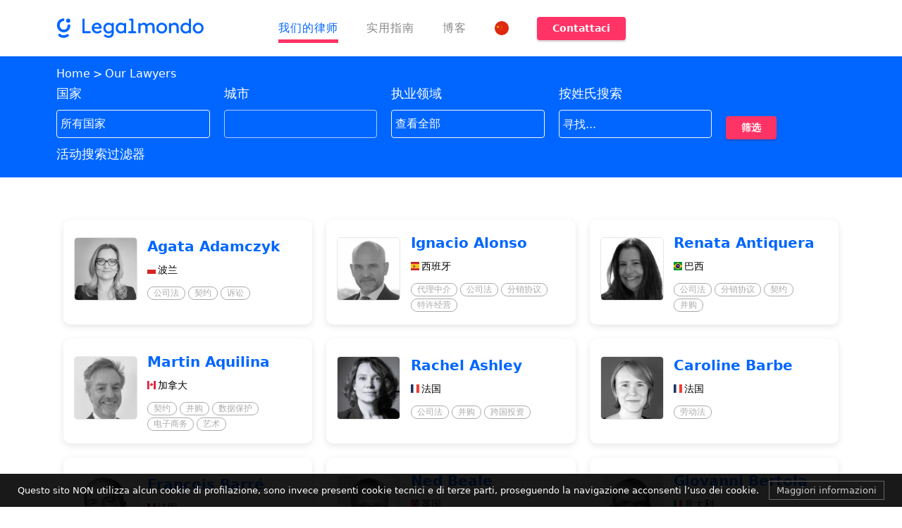

--- FILE ---
content_type: text/html; charset=UTF-8
request_url: https://www.legalmondo.com/zh-hans/network/
body_size: 15642
content:
<!DOCTYPE html>
<html lang="zh-hans" prefix="og: https://ogp.me/ns#">
<head>

    <meta charset="utf-8">
    <title>Find a lawyer - Legalmondo</title>
    <meta http-equiv="X-UA-Compatible" content="IE=edge">
    <meta name="MobileOptimized" content="400">
    <meta name="HandheldFriendly" content="true">
    <meta name="mobile-web-app-capable" content="yes">
    <meta name="viewport" content="width=device-width, initial-scale=1, maximum-scale=1, user-scalable=no"/>

    <meta name="theme-color" content="#FFF">
    <meta name="msapplication-navbutton-color" content="#FFF">
    <meta name="apple-mobile-web-app-status-bar-style" content="black-translucent">

    <link rel="icon" type="image/x-icon" href="https://www.legalmondo.com/wp-content/themes/LegalTheme/images/favicon/favicon.ico">
    <link rel="icon" type="image/png" sizes="32x32" href="https://www.legalmondo.com/wp-content/themes/LegalTheme/images/favicon/favicon-32x32.png" />
    <link rel="apple-touch-icon" sizes="57x57" href="https://www.legalmondo.com/wp-content/themes/LegalTheme/images/favicon/apple-touch-icon.png">
    <link rel="apple-touch-icon" sizes="72x72" href="https://www.legalmondo.com/wp-content/themes/LegalTheme/images/favicon/apple-touch-icon.png">
    <link rel="apple-touch-icon" sizes="114x114" href="https://www.legalmondo.com/wp-content/themes/LegalTheme/images/favicon/apple-touch-icon.png">

    <meta name="yandex-verification" content="e6a866c49091fe06">
    <meta name="google-site-verification" content="LzT_9wXUMwi7IrJo9I9_AdVeldBQY0djDZpEtxkfttY" />

    <!--[if lt IE 9]>
      <script src="https://oss.maxcdn.com/html5shiv/3.7.2/html5shiv.min.js"></script>
      <script src="https://oss.maxcdn.com/respond/1.4.2/respond.min.js"></script>
    <![endif]-->

    <!-- head function -->
    
<!-- Search Engine Optimization by Rank Math PRO - https://rankmath.com/ -->
<meta name="description" content="Network Archive - Legalmondo"/>
<meta name="robots" content="follow, index, max-snippet:-1, max-video-preview:-1, max-image-preview:large"/>
<link rel="canonical" href="https://www.legalmondo.com/zh-hans/network/" />
<link rel="next" href="https://www.legalmondo.com/zh-hans/network/page/2/" />
<meta property="og:locale" content="zh_CN" />
<meta property="og:type" content="article" />
<meta property="og:title" content="Find a lawyer - Legalmondo" />
<meta property="og:description" content="Network Archive - Legalmondo" />
<meta property="og:url" content="https://www.legalmondo.com/zh-hans/network/" />
<meta property="og:site_name" content="Legalmondo" />
<meta property="article:publisher" content="https://www.facebook.com/legalmondo" />
<meta name="twitter:card" content="summary_large_image" />
<meta name="twitter:title" content="Find a lawyer - Legalmondo" />
<meta name="twitter:description" content="Network Archive - Legalmondo" />
<meta name="twitter:site" content="@legalmondo" />
<script type="application/ld+json" class="rank-math-schema-pro">{"@context":"https://schema.org","@graph":[{"@type":"Organization","@id":"https://www.legalmondo.com/zh-hans/#organization/","name":"Legalmondo","sameAs":["https://www.facebook.com/legalmondo","https://twitter.com/legalmondo"]},{"@type":"WebSite","@id":"https://www.legalmondo.com/zh-hans/#website/","url":"https://www.legalmondo.com/zh-hans/","name":"Legalmondo","publisher":{"@id":"https://www.legalmondo.com/zh-hans/#organization/"},"inLanguage":"zh-Hans"},{"@type":"CollectionPage","@id":"https://www.legalmondo.com/zh-hans/network/#webpage","url":"https://www.legalmondo.com/zh-hans/network/","name":"Find a lawyer - Legalmondo","isPartOf":{"@id":"https://www.legalmondo.com/zh-hans/#website/"},"inLanguage":"zh-Hans"}]}</script>
<!-- /Rank Math WordPress SEO plugin -->

<link rel='dns-prefetch' href='//www.googletagmanager.com' />
<link rel="alternate" type="application/rss+xml" title="Legalmondo &raquo; NetworkFeed" href="https://www.legalmondo.com/zh-hans/network/feed/" />
<style id='wp-img-auto-sizes-contain-inline-css' type='text/css'>
img:is([sizes=auto i],[sizes^="auto," i]){contain-intrinsic-size:3000px 1500px}
/*# sourceURL=wp-img-auto-sizes-contain-inline-css */
</style>
<link rel='stylesheet' id='aitema-wordpress-manager-css' href='https://www.legalmondo.com/wp-content/plugins/aitema-wordpress-manager/public/css/aitema-wordpress-manager-public.css' type='text/css' media='all' />
<link rel='stylesheet' id='contact-form-7-css' href='https://www.legalmondo.com/wp-content/plugins/contact-form-7/includes/css/styles.css' type='text/css' media='all' />
<link rel='stylesheet' id='desk-continente-css' href='https://www.legalmondo.com/wp-content/plugins/desk-continente/public/css/desk-continente-public.css' type='text/css' media='all' />
<link rel='stylesheet' id='legalmondo-network-media-css' href='https://www.legalmondo.com/wp-content/plugins/legalmondo-network-media/public/css/legalmondo-network-media-public.css' type='text/css' media='all' />
<link rel='stylesheet' id='legalmondo-social-wall-css' href='https://www.legalmondo.com/wp-content/plugins/legalmondo-social-wall/public/css/legalmondo-social-wall-public.css' type='text/css' media='all' />
<link rel='stylesheet' id='swiper-css' href='https://www.legalmondo.com/wp-content/plugins/legalmondo-social-wall/public/css/swiper-bundle.min.css' type='text/css' media='all' />
<link rel='stylesheet' id='legalmondo-css' href='https://www.legalmondo.com/wp-content/plugins/legalmondo/public/css/legalmondo-public.css' type='text/css' media='all' />
<link rel='stylesheet' id='search-filters-css' href='https://www.legalmondo.com/wp-content/plugins/search-filters/public/css/search-filters-public.css' type='text/css' media='all' />
<style id='woocommerce-inline-inline-css' type='text/css'>
.woocommerce form .form-row .required { visibility: visible; }
/*# sourceURL=woocommerce-inline-inline-css */
</style>
<link rel='stylesheet' id='wpml-legacy-dropdown-0-css' href='https://www.legalmondo.com/wp-content/plugins/sitepress-multilingual-cms/templates/language-switchers/legacy-dropdown/style.min.css' type='text/css' media='all' />
<style id='wpml-legacy-dropdown-0-inline-css' type='text/css'>
.wpml-ls-sidebars-area_widget, .wpml-ls-sidebars-area_widget .wpml-ls-sub-menu, .wpml-ls-sidebars-area_widget a {border-color:#444444;}
/*# sourceURL=wpml-legacy-dropdown-0-inline-css */
</style>
<link rel='stylesheet' id='cms-navigation-style-base-css' href='https://www.legalmondo.com/wp-content/plugins/wpml-cms-nav/res/css/cms-navigation-base.css' type='text/css' media='screen' />
<link rel='stylesheet' id='cms-navigation-style-css' href='https://www.legalmondo.com/wp-content/plugins/wpml-cms-nav/res/css/cms-navigation.css' type='text/css' media='screen' />
<link rel='stylesheet' id='normalize-css' href='https://www.legalmondo.com/wp-content/themes/LegalTheme/css/normalize.css' type='text/css' media='all' />
<link rel='stylesheet' id='grid-css' href='https://www.legalmondo.com/wp-content/themes/LegalTheme/css/grid.css' type='text/css' media='all' />
<link rel='stylesheet' id='custom-css' href='https://www.legalmondo.com/wp-content/themes/LegalTheme/css/custom.css' type='text/css' media='all' />
<link rel='stylesheet' id='menu-css' href='https://www.legalmondo.com/wp-content/themes/LegalTheme/css/menu.css' type='text/css' media='all' />
<link rel='stylesheet' id='form-css' href='https://www.legalmondo.com/wp-content/themes/LegalTheme/css/form-styled.css' type='text/css' media='all' />
<link rel='stylesheet' id='cf7-css' href='https://www.legalmondo.com/wp-content/themes/LegalTheme/css/form-cf7.css' type='text/css' media='all' />
<link rel='stylesheet' id='lity-css' href='https://www.legalmondo.com/wp-content/themes/LegalTheme/css/lity.css' type='text/css' media='all' />
<link rel='stylesheet' id='animazioni-css' href='https://www.legalmondo.com/wp-content/themes/LegalTheme/css/animazioni.css' type='text/css' media='all' />
<link rel='stylesheet' id='woo-css' href='https://www.legalmondo.com/wp-content/themes/LegalTheme/css/woo.css' type='text/css' media='all' />
<link rel='stylesheet' id='modal-css' href='https://www.legalmondo.com/wp-content/themes/LegalTheme/css/modal.css' type='text/css' media='all' />
<link rel='stylesheet' id='tab-css' href='https://www.legalmondo.com/wp-content/themes/LegalTheme/css/tab.css' type='text/css' media='all' />
<link rel='stylesheet' id='audio-css' href='https://www.legalmondo.com/wp-content/themes/LegalTheme/css/audio-player.css' type='text/css' media='all' />
<link rel='preload' as='style'  id='font-css' href='https://www.legalmondo.com/wp-content/themes/LegalTheme/css/font.css' type='text/css' media='all' />
<link rel='stylesheet' id='tabby-ui-css' href='https://www.legalmondo.com/wp-content/themes/LegalTheme/css/tabby-ui.min.css' type='text/css' media='all' />
<link rel='stylesheet' id='style-css' href='https://www.legalmondo.com/wp-content/themes/LegalTheme/style.css' type='text/css' media='all' />
<script type="01907d3961a9343682803473-text/javascript" src="https://www.legalmondo.com/wp-content/themes/LegalTheme/js/jquery.js" id="jquery-js"></script>
<script type="01907d3961a9343682803473-text/javascript" src="https://www.legalmondo.com/wp-content/plugins/aitema-wordpress-manager/public/js/aitema-wordpress-manager-public.js" id="aitema-wordpress-manager-js"></script>
<script type="01907d3961a9343682803473-text/javascript" src="https://www.legalmondo.com/wp-content/plugins/desk-continente/public/js/desk-continente-public.js" id="desk-continente-js"></script>
<script type="01907d3961a9343682803473-text/javascript" src="https://www.legalmondo.com/wp-content/plugins/legalmondo-network-media/public/js/legalmondo-network-media-public.js" id="legalmondo-network-media-js"></script>
<script type="01907d3961a9343682803473-text/javascript" src="https://www.legalmondo.com/wp-content/plugins/legalmondo-social-wall/public/js/legalmondo-social-wall-public.js" id="legalmondo-social-wall-js"></script>
<script type="01907d3961a9343682803473-text/javascript" src="https://www.legalmondo.com/wp-content/plugins/legalmondo-social-wall/public/js/swiper-bundle.min.js" id="swiper-js"></script>
<script type="01907d3961a9343682803473-text/javascript" src="https://www.legalmondo.com/wp-content/plugins/legalmondo/public/js/legalmondo-public.js" id="legalmondo-js"></script>
<script type="01907d3961a9343682803473-text/javascript" src="https://www.legalmondo.com/wp-content/plugins/search-filters/public/js/search-filters-public.js" id="search-filters-js"></script>
<script type="01907d3961a9343682803473-text/javascript" src="https://www.legalmondo.com/wp-content/plugins/woocommerce/assets/js/jquery-blockui/jquery.blockUI.min.js" id="wc-jquery-blockui-js" defer="defer" data-wp-strategy="defer"></script>
<script type="01907d3961a9343682803473-text/javascript" id="wc-add-to-cart-js-extra">
/* <![CDATA[ */
var wc_add_to_cart_params = {"ajax_url":"/wp-admin/admin-ajax.php?lang=zh-hans","wc_ajax_url":"/zh-hans/?wc-ajax=%%endpoint%%","i18n_view_cart":"\u67e5\u770b\u8d2d\u7269\u8f66","cart_url":"https://www.legalmondo.com/zh-hans/%e8%b4%ad%e7%89%a9%e8%bd%a6/","is_cart":"","cart_redirect_after_add":"no"};
//# sourceURL=wc-add-to-cart-js-extra
/* ]]> */
</script>
<script type="01907d3961a9343682803473-text/javascript" src="https://www.legalmondo.com/wp-content/plugins/woocommerce/assets/js/frontend/add-to-cart.min.js" id="wc-add-to-cart-js" defer="defer" data-wp-strategy="defer"></script>
<script type="01907d3961a9343682803473-text/javascript" src="https://www.legalmondo.com/wp-content/plugins/woocommerce/assets/js/js-cookie/js.cookie.min.js" id="wc-js-cookie-js" defer="defer" data-wp-strategy="defer"></script>
<script type="01907d3961a9343682803473-text/javascript" id="woocommerce-js-extra">
/* <![CDATA[ */
var woocommerce_params = {"ajax_url":"/wp-admin/admin-ajax.php?lang=zh-hans","wc_ajax_url":"/zh-hans/?wc-ajax=%%endpoint%%","i18n_password_show":"\u663e\u793a\u5bc6\u7801","i18n_password_hide":"\u9690\u85cf\u5bc6\u7801"};
//# sourceURL=woocommerce-js-extra
/* ]]> */
</script>
<script type="01907d3961a9343682803473-text/javascript" src="https://www.legalmondo.com/wp-content/plugins/woocommerce/assets/js/frontend/woocommerce.min.js" id="woocommerce-js" defer="defer" data-wp-strategy="defer"></script>
<script type="01907d3961a9343682803473-text/javascript" src="https://www.legalmondo.com/wp-content/themes/LegalTheme/js/modal.js" id="modal-js"></script>
<script type="01907d3961a9343682803473-text/javascript" src="https://www.legalmondo.com/wp-content/themes/LegalTheme/js/tabby/tabby.min.js" id="tabby-js"></script>
<script type="01907d3961a9343682803473-text/javascript" src="https://www.legalmondo.com/wp-content/themes/LegalTheme/js/tabby/tabby.polyfills.min.js" id="tabby-polyfills-js"></script>

<!-- Google tag (gtag.js) snippet added by Site Kit -->
<!-- Site Kit 添加的 Google Analytics 代码段 -->
<script type="01907d3961a9343682803473-text/javascript" src="https://www.googletagmanager.com/gtag/js?id=GT-TNLLGH5" id="google_gtagjs-js" async></script>
<script type="01907d3961a9343682803473-text/javascript" id="google_gtagjs-js-after">
/* <![CDATA[ */
window.dataLayer = window.dataLayer || [];function gtag(){dataLayer.push(arguments);}
gtag("set","linker",{"domains":["www.legalmondo.com"]});
gtag("js", new Date());
gtag("set", "developer_id.dZTNiMT", true);
gtag("config", "GT-TNLLGH5");
//# sourceURL=google_gtagjs-js-after
/* ]]> */
</script>
<link rel="https://api.w.org/" href="https://www.legalmondo.com/zh-hans/wp-json/" /><link rel="EditURI" type="application/rsd+xml" title="RSD" href="https://www.legalmondo.com/xmlrpc.php?rsd" />
<meta name="generator" content="WPML ver:4.8.6 stt:60,1,4,3,27,42,46,2;" />
<meta name="generator" content="Site Kit by Google 1.171.0" />		    <script type="01907d3961a9343682803473-text/javascript">
		    /* <![CDATA[ */
		    var ajaxUrl = "https://www.legalmondo.com/wp-admin/admin-ajax.php",
		        themeUrl = "https://www.legalmondo.com/wp-content/themes/LegalTheme";
		    /* ]]> */
		    </script>    <script type="01907d3961a9343682803473-text/javascript">
        /* <![CDATA[ */
        var ajaxUrl = "https://www.legalmondo.com/wp-admin/admin-ajax.php",
            themeUri = "https://www.legalmondo.com/wp-content/themes/LegalTheme";
        themeUrl = "https://www.legalmondo.com/zh-hans/";
        /* ]]> */
    </script>	<noscript><style>.woocommerce-product-gallery{ opacity: 1 !important; }</style></noscript>
	    <!-- end head function -->

    <!-- Google Tag Manager -->
    <script type="01907d3961a9343682803473-text/javascript">(function(w,d,s,l,i){w[l]=w[l]||[];w[l].push({'gtm.start':
    new Date().getTime(),event:'gtm.js'});var f=d.getElementsByTagName(s)[0],
    j=d.createElement(s),dl=l!='dataLayer'?'&l='+l:'';j.async=true;j.src=
    'https://www.googletagmanager.com/gtm.js?id='+i+dl;f.parentNode.insertBefore(j,f);
    })(window,document,'script','dataLayer','GTM-K4LCQHW');</script>
    <!-- End Google Tag Manager -->

<link rel='stylesheet' id='wc-blocks-style-css' href='https://www.legalmondo.com/wp-content/plugins/woocommerce/assets/client/blocks/wc-blocks.css' type='text/css' media='all' />
<style id='global-styles-inline-css' type='text/css'>
:root{--wp--preset--aspect-ratio--square: 1;--wp--preset--aspect-ratio--4-3: 4/3;--wp--preset--aspect-ratio--3-4: 3/4;--wp--preset--aspect-ratio--3-2: 3/2;--wp--preset--aspect-ratio--2-3: 2/3;--wp--preset--aspect-ratio--16-9: 16/9;--wp--preset--aspect-ratio--9-16: 9/16;--wp--preset--color--black: #000000;--wp--preset--color--cyan-bluish-gray: #abb8c3;--wp--preset--color--white: #ffffff;--wp--preset--color--pale-pink: #f78da7;--wp--preset--color--vivid-red: #cf2e2e;--wp--preset--color--luminous-vivid-orange: #ff6900;--wp--preset--color--luminous-vivid-amber: #fcb900;--wp--preset--color--light-green-cyan: #7bdcb5;--wp--preset--color--vivid-green-cyan: #00d084;--wp--preset--color--pale-cyan-blue: #8ed1fc;--wp--preset--color--vivid-cyan-blue: #0693e3;--wp--preset--color--vivid-purple: #9b51e0;--wp--preset--gradient--vivid-cyan-blue-to-vivid-purple: linear-gradient(135deg,rgb(6,147,227) 0%,rgb(155,81,224) 100%);--wp--preset--gradient--light-green-cyan-to-vivid-green-cyan: linear-gradient(135deg,rgb(122,220,180) 0%,rgb(0,208,130) 100%);--wp--preset--gradient--luminous-vivid-amber-to-luminous-vivid-orange: linear-gradient(135deg,rgb(252,185,0) 0%,rgb(255,105,0) 100%);--wp--preset--gradient--luminous-vivid-orange-to-vivid-red: linear-gradient(135deg,rgb(255,105,0) 0%,rgb(207,46,46) 100%);--wp--preset--gradient--very-light-gray-to-cyan-bluish-gray: linear-gradient(135deg,rgb(238,238,238) 0%,rgb(169,184,195) 100%);--wp--preset--gradient--cool-to-warm-spectrum: linear-gradient(135deg,rgb(74,234,220) 0%,rgb(151,120,209) 20%,rgb(207,42,186) 40%,rgb(238,44,130) 60%,rgb(251,105,98) 80%,rgb(254,248,76) 100%);--wp--preset--gradient--blush-light-purple: linear-gradient(135deg,rgb(255,206,236) 0%,rgb(152,150,240) 100%);--wp--preset--gradient--blush-bordeaux: linear-gradient(135deg,rgb(254,205,165) 0%,rgb(254,45,45) 50%,rgb(107,0,62) 100%);--wp--preset--gradient--luminous-dusk: linear-gradient(135deg,rgb(255,203,112) 0%,rgb(199,81,192) 50%,rgb(65,88,208) 100%);--wp--preset--gradient--pale-ocean: linear-gradient(135deg,rgb(255,245,203) 0%,rgb(182,227,212) 50%,rgb(51,167,181) 100%);--wp--preset--gradient--electric-grass: linear-gradient(135deg,rgb(202,248,128) 0%,rgb(113,206,126) 100%);--wp--preset--gradient--midnight: linear-gradient(135deg,rgb(2,3,129) 0%,rgb(40,116,252) 100%);--wp--preset--font-size--small: 13px;--wp--preset--font-size--medium: 20px;--wp--preset--font-size--large: 36px;--wp--preset--font-size--x-large: 42px;--wp--preset--spacing--20: 0.44rem;--wp--preset--spacing--30: 0.67rem;--wp--preset--spacing--40: 1rem;--wp--preset--spacing--50: 1.5rem;--wp--preset--spacing--60: 2.25rem;--wp--preset--spacing--70: 3.38rem;--wp--preset--spacing--80: 5.06rem;--wp--preset--shadow--natural: 6px 6px 9px rgba(0, 0, 0, 0.2);--wp--preset--shadow--deep: 12px 12px 50px rgba(0, 0, 0, 0.4);--wp--preset--shadow--sharp: 6px 6px 0px rgba(0, 0, 0, 0.2);--wp--preset--shadow--outlined: 6px 6px 0px -3px rgb(255, 255, 255), 6px 6px rgb(0, 0, 0);--wp--preset--shadow--crisp: 6px 6px 0px rgb(0, 0, 0);}:where(.is-layout-flex){gap: 0.5em;}:where(.is-layout-grid){gap: 0.5em;}body .is-layout-flex{display: flex;}.is-layout-flex{flex-wrap: wrap;align-items: center;}.is-layout-flex > :is(*, div){margin: 0;}body .is-layout-grid{display: grid;}.is-layout-grid > :is(*, div){margin: 0;}:where(.wp-block-columns.is-layout-flex){gap: 2em;}:where(.wp-block-columns.is-layout-grid){gap: 2em;}:where(.wp-block-post-template.is-layout-flex){gap: 1.25em;}:where(.wp-block-post-template.is-layout-grid){gap: 1.25em;}.has-black-color{color: var(--wp--preset--color--black) !important;}.has-cyan-bluish-gray-color{color: var(--wp--preset--color--cyan-bluish-gray) !important;}.has-white-color{color: var(--wp--preset--color--white) !important;}.has-pale-pink-color{color: var(--wp--preset--color--pale-pink) !important;}.has-vivid-red-color{color: var(--wp--preset--color--vivid-red) !important;}.has-luminous-vivid-orange-color{color: var(--wp--preset--color--luminous-vivid-orange) !important;}.has-luminous-vivid-amber-color{color: var(--wp--preset--color--luminous-vivid-amber) !important;}.has-light-green-cyan-color{color: var(--wp--preset--color--light-green-cyan) !important;}.has-vivid-green-cyan-color{color: var(--wp--preset--color--vivid-green-cyan) !important;}.has-pale-cyan-blue-color{color: var(--wp--preset--color--pale-cyan-blue) !important;}.has-vivid-cyan-blue-color{color: var(--wp--preset--color--vivid-cyan-blue) !important;}.has-vivid-purple-color{color: var(--wp--preset--color--vivid-purple) !important;}.has-black-background-color{background-color: var(--wp--preset--color--black) !important;}.has-cyan-bluish-gray-background-color{background-color: var(--wp--preset--color--cyan-bluish-gray) !important;}.has-white-background-color{background-color: var(--wp--preset--color--white) !important;}.has-pale-pink-background-color{background-color: var(--wp--preset--color--pale-pink) !important;}.has-vivid-red-background-color{background-color: var(--wp--preset--color--vivid-red) !important;}.has-luminous-vivid-orange-background-color{background-color: var(--wp--preset--color--luminous-vivid-orange) !important;}.has-luminous-vivid-amber-background-color{background-color: var(--wp--preset--color--luminous-vivid-amber) !important;}.has-light-green-cyan-background-color{background-color: var(--wp--preset--color--light-green-cyan) !important;}.has-vivid-green-cyan-background-color{background-color: var(--wp--preset--color--vivid-green-cyan) !important;}.has-pale-cyan-blue-background-color{background-color: var(--wp--preset--color--pale-cyan-blue) !important;}.has-vivid-cyan-blue-background-color{background-color: var(--wp--preset--color--vivid-cyan-blue) !important;}.has-vivid-purple-background-color{background-color: var(--wp--preset--color--vivid-purple) !important;}.has-black-border-color{border-color: var(--wp--preset--color--black) !important;}.has-cyan-bluish-gray-border-color{border-color: var(--wp--preset--color--cyan-bluish-gray) !important;}.has-white-border-color{border-color: var(--wp--preset--color--white) !important;}.has-pale-pink-border-color{border-color: var(--wp--preset--color--pale-pink) !important;}.has-vivid-red-border-color{border-color: var(--wp--preset--color--vivid-red) !important;}.has-luminous-vivid-orange-border-color{border-color: var(--wp--preset--color--luminous-vivid-orange) !important;}.has-luminous-vivid-amber-border-color{border-color: var(--wp--preset--color--luminous-vivid-amber) !important;}.has-light-green-cyan-border-color{border-color: var(--wp--preset--color--light-green-cyan) !important;}.has-vivid-green-cyan-border-color{border-color: var(--wp--preset--color--vivid-green-cyan) !important;}.has-pale-cyan-blue-border-color{border-color: var(--wp--preset--color--pale-cyan-blue) !important;}.has-vivid-cyan-blue-border-color{border-color: var(--wp--preset--color--vivid-cyan-blue) !important;}.has-vivid-purple-border-color{border-color: var(--wp--preset--color--vivid-purple) !important;}.has-vivid-cyan-blue-to-vivid-purple-gradient-background{background: var(--wp--preset--gradient--vivid-cyan-blue-to-vivid-purple) !important;}.has-light-green-cyan-to-vivid-green-cyan-gradient-background{background: var(--wp--preset--gradient--light-green-cyan-to-vivid-green-cyan) !important;}.has-luminous-vivid-amber-to-luminous-vivid-orange-gradient-background{background: var(--wp--preset--gradient--luminous-vivid-amber-to-luminous-vivid-orange) !important;}.has-luminous-vivid-orange-to-vivid-red-gradient-background{background: var(--wp--preset--gradient--luminous-vivid-orange-to-vivid-red) !important;}.has-very-light-gray-to-cyan-bluish-gray-gradient-background{background: var(--wp--preset--gradient--very-light-gray-to-cyan-bluish-gray) !important;}.has-cool-to-warm-spectrum-gradient-background{background: var(--wp--preset--gradient--cool-to-warm-spectrum) !important;}.has-blush-light-purple-gradient-background{background: var(--wp--preset--gradient--blush-light-purple) !important;}.has-blush-bordeaux-gradient-background{background: var(--wp--preset--gradient--blush-bordeaux) !important;}.has-luminous-dusk-gradient-background{background: var(--wp--preset--gradient--luminous-dusk) !important;}.has-pale-ocean-gradient-background{background: var(--wp--preset--gradient--pale-ocean) !important;}.has-electric-grass-gradient-background{background: var(--wp--preset--gradient--electric-grass) !important;}.has-midnight-gradient-background{background: var(--wp--preset--gradient--midnight) !important;}.has-small-font-size{font-size: var(--wp--preset--font-size--small) !important;}.has-medium-font-size{font-size: var(--wp--preset--font-size--medium) !important;}.has-large-font-size{font-size: var(--wp--preset--font-size--large) !important;}.has-x-large-font-size{font-size: var(--wp--preset--font-size--x-large) !important;}
/*# sourceURL=global-styles-inline-css */
</style>
</head>
<body class="archive post-type-archive post-type-archive-vendor wp-theme-LegalTheme theme-LegalTheme woocommerce-no-js">
<div id="smooth">

    <!-- Google Tag Manager (noscript) -->
    <noscript><iframe src="https://www.googletagmanager.com/ns.html?id=GTM-K4LCQHW"
    height="0" width="0" style="display:none;visibility:hidden"></iframe></noscript>
    <!-- End Google Tag Manager (noscript) -->
    

<header class="header-desktop">
    <div class="container">
        <div class="row align-items-center">

            <div class="header-back-btn"></div>

            <div class="col-md-3 header-logo">
                <a href="https://www.legalmondo.com/zh-hans/" rel="nofollow">
                    <img src="https://www.legalmondo.com/wp-content/themes/LegalTheme/images/logo.svg" alt="logo Legalmondo" />
                </a>
            </div>

            <nav class="col-md-9 header-nav" role="navigation">
                <ul id="menu-main-chinese-simplified" class="menu-main"><li id="menu-item-1481" class="menu-item menu-item-type-post_type menu-item-object-page menu-item-1481 current-menu-item current_page_item active"><a href="https://www.legalmondo.com/zh-hans/network/">我们的律师</a></li>
<li id="menu-item-27498" class="menu-item menu-item-type-custom menu-item-object-custom menu-item-27498 "><a href="https://www.legalmondo.com/zh-hans/download/">实用指南</a></li>
<li id="menu-item-30496" class="menu-item menu-item-type-post_type menu-item-object-page menu-item-30496 "><a href="https://www.legalmondo.com/zh-hans/blog/">博客</a></li>
</ul>                <ul class="language-selector"><li class="flag-zh-hans menu-item-has-children"><a class="no-smooth" href=""></a><ul class="submenu"><li class="flag-ru"><a rel="alternate" hreflang="ru" href="https://www.legalmondo.com/ru/network/">Русский</a></li><li class="flag-pt-pt"><a rel="alternate" hreflang="pt-pt" href="https://www.legalmondo.com/pt-pt/network/">Português</a></li><li class="flag-it"><a rel="alternate" hreflang="it" href="https://www.legalmondo.com/it/network/">Italiano</a></li><li class="flag-fr"><a rel="alternate" hreflang="fr" href="https://www.legalmondo.com/fr/network/">Français</a></li><li class="flag-es"><a rel="alternate" hreflang="es" href="https://www.legalmondo.com/es/network/">Español</a></li><li class="flag-en"><a rel="alternate" hreflang="en" href="https://www.legalmondo.com/network/">English</a></li><li class="flag-de"><a rel="alternate" hreflang="de" href="https://www.legalmondo.com/de/network/">Deutsch</a></li></ul></li></ul>                <div class="text-center btn btn-cta-header" data-modal-show="multistep-modal" role="button">Contattaci</div>
                <!-- <a class="mobile-banner-btn" href="https://www.legalmondo.com/zh-hans/typeform/">Diventa un membro</a> -->
            </nav>


            <div id="multistep-modal" class="modal" aria-hidden="true" role="dialog">
                <div class="modal-overlay" tabindex="-1" data-modal-hide></div>
                <div class="modal-content">
                    <button data-modal-hide class="modal-close" title="Close">&times;</button>
                    <h2>联系我们</h2>
                    <p>Abbiamo già aiutato oltre 200 imprese</p>
                    <div class="home-multistep">
                        
<div class="wpcf7 no-js" id="wpcf7-f20912-o1" lang="en-US" dir="ltr" data-wpcf7-id="20912">
<div class="screen-reader-response"><p role="status" aria-live="polite" aria-atomic="true"></p> <ul></ul></div>
<form action="/zh-hans/network/#wpcf7-f20912-o1" method="post" class="wpcf7-form init" aria-label="Contact form" novalidate="novalidate" data-status="init">
<fieldset class="hidden-fields-container"><input type="hidden" name="_wpcf7" value="20912" /><input type="hidden" name="_wpcf7_version" value="6.1.4" /><input type="hidden" name="_wpcf7_locale" value="en_US" /><input type="hidden" name="_wpcf7_unit_tag" value="wpcf7-f20912-o1" /><input type="hidden" name="_wpcf7_container_post" value="0" /><input type="hidden" name="_wpcf7_posted_data_hash" value="" /><input type="hidden" name="_wpcf7dtx_version" value="5.0.4" /><input type="hidden" name="_wpcf7_recaptcha_response" value="" />
</fieldset>
<p><span class="wpcf7-form-control-wrap" data-name="your-name"><input size="40" maxlength="400" class="wpcf7-form-control wpcf7-text wpcf7-validates-as-required" aria-required="true" aria-invalid="false" placeholder="名称 *" value="" type="text" name="your-name" /></span><span class="wpcf7-form-control-wrap" data-name="your-surname"><input size="40" maxlength="400" class="wpcf7-form-control wpcf7-text wpcf7-validates-as-required" aria-required="true" aria-invalid="false" placeholder="姓氏 *" value="" type="text" name="your-surname" /></span><br />
<span class="wpcf7-form-control-wrap" data-name="your-email"><input size="40" maxlength="400" class="wpcf7-form-control wpcf7-email wpcf7-validates-as-required wpcf7-text wpcf7-validates-as-email" aria-required="true" aria-invalid="false" placeholder="电子邮件地址 *" value="" type="email" name="your-email" /></span><span class="wpcf7-form-control-wrap" data-name="your-firm"><input size="40" maxlength="400" class="wpcf7-form-control wpcf7-text" aria-invalid="false" placeholder="公司名称" value="" type="text" name="your-firm" /></span><br />
<span class="wpcf7-form-control-wrap" data-name="your-request"><textarea cols="40" rows="3" maxlength="2000" class="wpcf7-form-control wpcf7-textarea wpcf7-validates-as-required" aria-required="true" aria-invalid="false" placeholder="写下您的要求 *" name="your-request"></textarea></span>
</p>
<p><span class="wpcf7-form-control-wrap" data-name="privacy"><span class="wpcf7-form-control wpcf7-checkbox wpcf7-validates-as-required privacy"><span class="wpcf7-list-item first last"><label><input type="checkbox" name="privacy[]" value="我已阅读隐私政策并同意处理我的个人数据" /><span class="wpcf7-list-item-label">我已阅读隐私政策并同意处理我的个人数据</span></label></span></span></span><a href="https://www.legalmondo.com/privacy-policy/" target="_blank" class="wpcf7-privacy">阅读 Legalmondo 的隐私政策</a><br />
<span class="wpcf7-recaptcha3">本网站受 reCAPTCHA 和 <a target="_blank" href="https://policies.google.com/privacy">隐私政策</a> 和 <a target="_blank" href="https://policies.google.com/terms">服务条款</a> 由谷歌提供</span>
</p>
<p><button class='wpcf7-form-control wpcf7-submit'>发送</button>
</p><div class="wpcf7-response-output" aria-hidden="true"></div>
</form>
</div>
                    </div>
                </div>
            </div>

            <script type="01907d3961a9343682803473-text/javascript">
                function MultistepModal() {
                    var modalEl = document.getElementById('multistep-modal');
                    var mainEl = document.getElementById('main');
                    var modal = new window.Modal(modalEl, mainEl);
                    // modal.hide()
                };
            </script>


            <div class="mobile-flags"><span class="flag-zh-hans"><a rel="alternate" hreflang="zh-hans" href="https://www.legalmondo.com/zh-hans/network/"><img src="https://www.legalmondo.com/wp-content/themes/LegalTheme/images/flags/zh-hans.svg"></a></span><span class="flag-ru"><a rel="alternate" hreflang="ru" href="https://www.legalmondo.com/ru/network/"><img src="https://www.legalmondo.com/wp-content/themes/LegalTheme/images/flags/ru.svg"></a></span><span class="flag-pt-pt"><a rel="alternate" hreflang="pt-pt" href="https://www.legalmondo.com/pt-pt/network/"><img src="https://www.legalmondo.com/wp-content/themes/LegalTheme/images/flags/pt-pt.svg"></a></span><span class="flag-it"><a rel="alternate" hreflang="it" href="https://www.legalmondo.com/it/network/"><img src="https://www.legalmondo.com/wp-content/themes/LegalTheme/images/flags/it.svg"></a></span><span class="flag-fr"><a rel="alternate" hreflang="fr" href="https://www.legalmondo.com/fr/network/"><img src="https://www.legalmondo.com/wp-content/themes/LegalTheme/images/flags/fr.svg"></a></span><span class="flag-es"><a rel="alternate" hreflang="es" href="https://www.legalmondo.com/es/network/"><img src="https://www.legalmondo.com/wp-content/themes/LegalTheme/images/flags/es.svg"></a></span><span class="flag-en"><a rel="alternate" hreflang="en" href="https://www.legalmondo.com/network/"><img src="https://www.legalmondo.com/wp-content/themes/LegalTheme/images/flags/en.svg"></a></span><span class="flag-de"><a rel="alternate" hreflang="de" href="https://www.legalmondo.com/de/network/"><img src="https://www.legalmondo.com/wp-content/themes/LegalTheme/images/flags/de.svg"></a></span></div>

        </div>
    </div>
</header>

<aside class="container header-mobile" role="banner">
    <div class="row">
        <div class="col-8 top-logo">
            <a href="https://www.legalmondo.com/zh-hans/" rel="nofollow">
                <img src="https://www.legalmondo.com/wp-content/themes/LegalTheme/images/logo.svg" alt="logo Legalmondo" />
            </a>
        </div>

        <div class="col-4 top-nav">
            <div id="nav-icon"><span></span><span></span><span></span></div>
        </div>
    </div>
</aside>

<aside class="filter-section filter-product">
    <div class="container">

        <div class="row">
            <div id="breadcrumbs" class="breadcrumbs-single-product">
                <div class="container">
                    <div class="row">
                        <div class="col-md-12">
                            <ul>
                                <li><a href="https://www.legalmondo.com/zh-hans/">Home</a></li>
                                <li><a href="https://www.legalmondo.com/zh-hans/network/">Our Lawyers</a></li>
                            </ul>
                        </div>
                    </div>
                </div>
            </div>
        </div>

        <div class="row d-lg-flex justify-content-lg-between">
            
<section id="filter">
    <div class="container">
        <div class="row">
            <div class="col-md-12">
                <div id="vendor-search-filters">
                    <form action="/zh-hans/network/" method="get" role="search" id="search-form">
                        <fieldset>
                            <div class="row" id="search-fields">
                                <!-- Zone d'azione -->
                                <div class="col-md-5">
                                    <div class="row">
                                        <div class="col-md-6">
                                            <label for="c" class="text-label">国家</label>
                                            <select name="c" id="c">
                                                <option value="">所有国家</option>
                                                                                                                <option value="Finland">Finland</option>
                                                                                                                <option value="Iran">Iran</option>
                                                                                                                <option value="中国">中国</option>
                                                                                                                <option value="丹麦">丹麦</option>
                                                                                                                <option value="乌克兰">乌克兰</option>
                                                                                                                <option value="乌兹别克斯坦">乌兹别克斯坦</option>
                                                                                                                <option value="以色列">以色列</option>
                                                                                                                <option value="俄罗斯联邦">俄罗斯联邦</option>
                                                                                                                <option value="保加利亚">保加利亚</option>
                                                                                                                <option value="克罗地亚">克罗地亚</option>
                                                                                                                <option value="列支敦士登">列支敦士登</option>
                                                                                                                <option value="加拿大">加拿大</option>
                                                                                                                <option value="匈牙利">匈牙利</option>
                                                                                                                <option value="卢森堡">卢森堡</option>
                                                                                                                <option value="印度">印度</option>
                                                                                                                <option value="印度尼西亚">印度尼西亚</option>
                                                                                                                <option value="哈萨克斯坦">哈萨克斯坦</option>
                                                                                                                <option value="哥伦比亚">哥伦比亚</option>
                                                                                                                <option value="喀麦隆">喀麦隆</option>
                                                                                                                <option value="土耳其">土耳其</option>
                                                                                                                <option value="埃及">埃及</option>
                                                                                                                <option value="塞浦路斯">塞浦路斯</option>
                                                                                                                <option value="墨西哥">墨西哥</option>
                                                                                                                <option value="多米尼加共和国">多米尼加共和国</option>
                                                                                                                <option value="奥地利">奥地利</option>
                                                                                                                <option value="巴拿马">巴拿马</option>
                                                                                                                <option value="巴西">巴西</option>
                                                                                                                <option value="希腊">希腊</option>
                                                                                                                <option value="德国">德国</option>
                                                                                                                <option value="意大利">意大利</option>
                                                                                                                <option value="拉脱维亚">拉脱维亚</option>
                                                                                                                <option value="挪威">挪威</option>
                                                                                                                <option value="捷克共和国">捷克共和国</option>
                                                                                                                <option value="摩洛哥">摩洛哥</option>
                                                                                                                <option value="斯洛伐克">斯洛伐克</option>
                                                                                                                <option value="斯洛文尼亚">斯洛文尼亚</option>
                                                                                                                <option value="新加坡">新加坡</option>
                                                                                                                <option value="日本">日本</option>
                                                                                                                <option value="比利时">比利时</option>
                                                                                                                <option value="法国">法国</option>
                                                                                                                <option value="波兰">波兰</option>
                                                                                                                <option value="波斯尼亚和黑塞哥维那">波斯尼亚和黑塞哥维那</option>
                                                                                                                <option value="澳大利亚">澳大利亚</option>
                                                                                                                <option value="爱尔兰">爱尔兰</option>
                                                                                                                <option value="瑞典">瑞典</option>
                                                                                                                <option value="瑞士">瑞士</option>
                                                                                                                <option value="突尼斯">突尼斯</option>
                                                                                                                <option value="立陶宛">立陶宛</option>
                                                                                                                <option value="罗马尼亚">罗马尼亚</option>
                                                                                                                <option value="美国">美国</option>
                                                                                                                <option value="英国">英国</option>
                                                                                                                <option value="荷兰">荷兰</option>
                                                                                                                <option value="葡萄牙">葡萄牙</option>
                                                                                                                <option value="西班牙">西班牙</option>
                                                                                                                <option value="象牙海岸">象牙海岸</option>
                                                                                                                <option value="越南">越南</option>
                                                                                                                <option value="阿尔及利亚">阿尔及利亚</option>
                                                                                                                <option value="阿拉伯联合酋长国">阿拉伯联合酋长国</option>
                                                                                                                <option value="阿根廷">阿根廷</option>
                                                                                                                <option value="香港">香港</option>
                                                                                                                <option value="马耳他">马耳他</option>
                                                                                                                <option value="黎巴嫩">黎巴嫩</option>
                                                
                                            </select>
                                                                                    </div>
                                                                                    <div class="col-md-6 filter-disabled">
                                                <label for="city" class="text-label">城市</label>
                                                <select name="_city" id="city" disabled></select>
                                            </div>
                                                                            </div>
                                </div>

                                <div class="col-md-5">
                                    <div class="row">
                                        <!-- Ambiti di Competenza -->
                                        <div class="col-md-6">
                                            <label for="skill" class="text-label">执业领域</label>
                                                                                            <select name="_skill" id="skill" class="c">
                                                    <option value="">查看全部</option>
                                                                                                                                                                        <option value="人工智能">人工智能</option>
                                                                                                                                                                                                                                <option value="代理中介">代理中介</option>
                                                                                                                                                                                                                                <option value="仲裁">仲裁</option>
                                                                                                                                                                                                                                <option value="传媒">传媒</option>
                                                                                                                                                                                                                                <option value="体育">体育</option>
                                                                                                                                                                                                                                <option value="保险">保险</option>
                                                                                                                                                                                                                                <option value="信息技术">信息技术</option>
                                                                                                                                                                                                                                <option value="信托法">信托法</option>
                                                                                                                                                                                                                                <option value="公司法">公司法</option>
                                                                                                                                                                                                                                <option value="公证服务">公证服务</option>
                                                                                                                                                                                                                                <option value="农业">农业</option>
                                                                                                                                                                                                                                <option value="冲突法">冲突法</option>
                                                                                                                                                                                                                                <option value="分销协议">分销协议</option>
                                                                                                                                                                                                                                <option value="制药法">制药法</option>
                                                                                                                                                                                                                                <option value="劳动法">劳动法</option>
                                                                                                                                                                                                                                <option value="反垄断">反垄断</option>
                                                                                                                                                                                                                                <option value="合规">合规</option>
                                                                                                                                                                                                                                <option value="商业道德与规范">商业道德与规范</option>
                                                                                                                                                                                                                                <option value="商标和专利">商标和专利</option>
                                                                                                                                                                                                                                <option value="国际贸易">国际贸易</option>
                                                                                                                                                                                                                                <option value="契约">契约</option>
                                                                                                                                                                                                                                <option value="家庭法">家庭法</option>
                                                                                                                                                                                                                                <option value="并购">并购</option>
                                                                                                                                                                                                                                <option value="建筑承包和建筑">建筑承包和建筑</option>
                                                                                                                                                                                                                                <option value="征信">征信</option>
                                                                                                                                                                                                                                <option value="房地产">房地产</option>
                                                                                                                                                                                                                                <option value="投资">投资</option>
                                                                                                                                                                                                                                <option value="数据保护">数据保护</option>
                                                                                                                                                                                                                                <option value="新兴公司">新兴公司</option>
                                                                                                                                                                                                                                <option value="气候变化诉讼">气候变化诉讼</option>
                                                                                                                                                                                                                                <option value="特许经营">特许经营</option>
                                                                                                                                                                                                                                <option value="环境社会治理">环境社会治理</option>
                                                                                                                                                                                                                                <option value="电子商务">电子商务</option>
                                                                                                                                                                                                                                <option value="白领犯罪">白领犯罪</option>
                                                                                                                                                                                                                                <option value="知识产权">知识产权</option>
                                                                                                                                                                                                                                <option value="破产">破产</option>
                                                                                                                                                                                                                                <option value="私募股权">私募股权</option>
                                                                                                                                                                                                                                <option value="租赁协议">租赁协议</option>
                                                                                                                                                                                                                                <option value="移民">移民</option>
                                                                                                                                                                                                                                <option value="税务">税务</option>
                                                                                                                                                                                                                                <option value="继承法">继承法</option>
                                                                                                                                                                                                                                <option value="航空法">航空法</option>
                                                                                                                                                                                                                                <option value="艺术">艺术</option>
                                                                                                                                                                                                                                <option value="证券和金融工具">证券和金融工具</option>
                                                                                                                                                                                                                                <option value="诉讼">诉讼</option>
                                                                                                                                                                                                                                <option value="赌博">赌博</option>
                                                                                                                                                                                                                                <option value="跨国投资">跨国投资</option>
                                                                                                                                                                                                                                <option value="运输和物流">运输和物流</option>
                                                                                                                                                                                                                                <option value="运送">运送</option>
                                                                                                                                                                                                                                <option value="酒店法">酒店法</option>
                                                                                                                                                                                                                                <option value="银行业">银行业</option>
                                                                                                                                                                                                                                <option value="非诉讼解决机制">非诉讼解决机制</option>
                                                                                                                                                                                                                                <option value="食品法">食品法</option>
                                                                                                                                                            </select>
                                                                                    </div>
                                        <!-- /Ambiti di Competenza -->

                                        <!-- Ricerca Libera -->
                                        <div class="col-md-6">
                                            <label for="search" class="text-label">按姓氏搜索</label>
                                            <input type="search" name="_lastname" id="search" value="" placeholder="寻找...">
                                        </div>
                                        <!-- /Ricerca Libera -->
                                    </div>

                                </div>
                                <div class="col-md-2 col-btn-filtro">
                                    <button type="submit" id="filtra">
                                        筛选                                    </button>
                                </div>
                            </div>
                        </fieldset>
                    </form>

                    <!-- Filtri di Ricerca Attivi -->
                    <div class="container no-padding" id="active-filters">
                        <div class="row no-padding">
                            <div class="col-md-12">
                                <p class="text-label">活动搜索过滤器</p>
                                <ul id="active-filters-list"></ul>
                            </div>
                        </div>
                    </div>

                </div> <!-- /vendor-search-filter -->
            </div>
        </div>
    </div>
</section>        </div>
    </div>
</aside>


<main id="main" class="archive-vendor">

    <div class="container">

        <div class="row blog-posts-list" id="filtered-list">
            

<div class="d-flex col-sm-12 col-md-6 col-lg-4">
    <div class="product-box shadow">
        <div class="container no-padding">
            <div class="row">
                <div class="col-md-4">
                    <div class="vendor-image-box">
                                                    <a href="https://www.legalmondo.com/zh-hans/network/agata-adamczyk/">
                                <img src=" https://www.legalmondo.com/wp-content/uploads/2017/11/adamczyk-260x260.jpg" alt="Agata Adamczyk Image">
                            </a>
                                            </div>
                </div>
                <div class="col-md-8 product-text d-flex flex-column justify-content-center">
                    <a class="product-title" href="https://www.legalmondo.com/zh-hans/network/agata-adamczyk/" title="Agata Adamczyk">Agata Adamczyk</a>
                    <div class="row">
                        <div class="col-12 col-md-12">
                            <div class="archive-vendor-country">
                                <ul class="vendor-flag"><li style="background-image:url(https://www.legalmondo.com/wp-content/themes/LegalTheme/flags/flag-pl.svg);">波兰</li></ul>
                            </div>
                        </div>
                        <div class="col-12 col-md-12">
                            <div class="archive-vendor-skills">
                                <ul><li>公司法</li><li>契约</li><li>诉讼</li></ul>
                            </div>
                        </div>
                    </div>

                </div>
            </div>
        </div>
    </div>
</div><div class="d-flex col-sm-12 col-md-6 col-lg-4">
    <div class="product-box shadow">
        <div class="container no-padding">
            <div class="row">
                <div class="col-md-4">
                    <div class="vendor-image-box">
                                                    <a href="https://www.legalmondo.com/zh-hans/network/ignacio-alonso/">
                                <img src=" https://www.legalmondo.com/wp-content/uploads/2017/11/alonso-260x260.jpg" alt="Ignacio Alonso Image">
                            </a>
                                            </div>
                </div>
                <div class="col-md-8 product-text d-flex flex-column justify-content-center">
                    <a class="product-title" href="https://www.legalmondo.com/zh-hans/network/ignacio-alonso/" title="Ignacio Alonso">Ignacio Alonso</a>
                    <div class="row">
                        <div class="col-12 col-md-12">
                            <div class="archive-vendor-country">
                                <ul class="vendor-flag"><li style="background-image:url(https://www.legalmondo.com/wp-content/themes/LegalTheme/flags/flag-es.svg);">西班牙</li></ul>
                            </div>
                        </div>
                        <div class="col-12 col-md-12">
                            <div class="archive-vendor-skills">
                                <ul><li>代理中介</li><li>公司法</li><li>分销协议</li><li>特许经营</li></ul>
                            </div>
                        </div>
                    </div>

                </div>
            </div>
        </div>
    </div>
</div><div class="d-flex col-sm-12 col-md-6 col-lg-4">
    <div class="product-box shadow">
        <div class="container no-padding">
            <div class="row">
                <div class="col-md-4">
                    <div class="vendor-image-box">
                                                    <a href="https://www.legalmondo.com/zh-hans/network/renata-antiquera/">
                                <img src=" https://www.legalmondo.com/wp-content/uploads/2016/09/Renata-Antiquera-Legalmondo-1-100x100.jpg" alt="Renata Antiquera Image">
                            </a>
                                            </div>
                </div>
                <div class="col-md-8 product-text d-flex flex-column justify-content-center">
                    <a class="product-title" href="https://www.legalmondo.com/zh-hans/network/renata-antiquera/" title="Renata Antiquera">Renata Antiquera</a>
                    <div class="row">
                        <div class="col-12 col-md-12">
                            <div class="archive-vendor-country">
                                <ul class="vendor-flag"><li style="background-image:url(https://www.legalmondo.com/wp-content/themes/LegalTheme/flags/flag-br.svg);">巴西</li></ul>
                            </div>
                        </div>
                        <div class="col-12 col-md-12">
                            <div class="archive-vendor-skills">
                                <ul><li>公司法</li><li>分销协议</li><li>契约</li><li>并购</li></ul>
                            </div>
                        </div>
                    </div>

                </div>
            </div>
        </div>
    </div>
</div><div class="d-flex col-sm-12 col-md-6 col-lg-4">
    <div class="product-box shadow">
        <div class="container no-padding">
            <div class="row">
                <div class="col-md-4">
                    <div class="vendor-image-box">
                                                    <a href="https://www.legalmondo.com/zh-hans/network/martin-aquilina/">
                                <img src=" https://www.legalmondo.com/wp-content/uploads/2023/02/Martin-Aquilina-100x100.jpeg" alt="Martin Aquilina Image">
                            </a>
                                            </div>
                </div>
                <div class="col-md-8 product-text d-flex flex-column justify-content-center">
                    <a class="product-title" href="https://www.legalmondo.com/zh-hans/network/martin-aquilina/" title="Martin Aquilina">Martin Aquilina</a>
                    <div class="row">
                        <div class="col-12 col-md-12">
                            <div class="archive-vendor-country">
                                <ul class="vendor-flag"><li style="background-image:url(https://www.legalmondo.com/wp-content/themes/LegalTheme/flags/flag-ca.svg);">加拿大</li></ul>
                            </div>
                        </div>
                        <div class="col-12 col-md-12">
                            <div class="archive-vendor-skills">
                                <ul><li>契约</li><li>并购</li><li>数据保护</li><li>电子商务</li><li>艺术</li></ul>
                            </div>
                        </div>
                    </div>

                </div>
            </div>
        </div>
    </div>
</div><div class="d-flex col-sm-12 col-md-6 col-lg-4">
    <div class="product-box shadow">
        <div class="container no-padding">
            <div class="row">
                <div class="col-md-4">
                    <div class="vendor-image-box">
                                                    <a href="https://www.legalmondo.com/zh-hans/network/rachel-ashley/">
                                <img src=" https://www.legalmondo.com/wp-content/uploads/2018/02/2025_05-vatier-rachel-ashley-100x100.jpg" alt="Rachel Ashley Image">
                            </a>
                                            </div>
                </div>
                <div class="col-md-8 product-text d-flex flex-column justify-content-center">
                    <a class="product-title" href="https://www.legalmondo.com/zh-hans/network/rachel-ashley/" title="Rachel Ashley">Rachel Ashley</a>
                    <div class="row">
                        <div class="col-12 col-md-12">
                            <div class="archive-vendor-country">
                                <ul class="vendor-flag"><li style="background-image:url(https://www.legalmondo.com/wp-content/themes/LegalTheme/flags/flag-fr.svg);">法国</li></ul>
                            </div>
                        </div>
                        <div class="col-12 col-md-12">
                            <div class="archive-vendor-skills">
                                <ul><li>公司法</li><li>并购</li><li>跨国投资</li></ul>
                            </div>
                        </div>
                    </div>

                </div>
            </div>
        </div>
    </div>
</div><div class="d-flex col-sm-12 col-md-6 col-lg-4">
    <div class="product-box shadow">
        <div class="container no-padding">
            <div class="row">
                <div class="col-md-4">
                    <div class="vendor-image-box">
                                                    <a href="https://www.legalmondo.com/zh-hans/network/caroline-barbe/">
                                <img src=" https://www.legalmondo.com/wp-content/uploads/2017/11/barbe-260x260.jpg" alt="Caroline Barbe Image">
                            </a>
                                            </div>
                </div>
                <div class="col-md-8 product-text d-flex flex-column justify-content-center">
                    <a class="product-title" href="https://www.legalmondo.com/zh-hans/network/caroline-barbe/" title="Caroline Barbe">Caroline Barbe</a>
                    <div class="row">
                        <div class="col-12 col-md-12">
                            <div class="archive-vendor-country">
                                <ul class="vendor-flag"><li style="background-image:url(https://www.legalmondo.com/wp-content/themes/LegalTheme/flags/flag-fr.svg);">法国</li></ul>
                            </div>
                        </div>
                        <div class="col-12 col-md-12">
                            <div class="archive-vendor-skills">
                                <ul><li>劳动法</li></ul>
                            </div>
                        </div>
                    </div>

                </div>
            </div>
        </div>
    </div>
</div><div class="d-flex col-sm-12 col-md-6 col-lg-4">
    <div class="product-box shadow">
        <div class="container no-padding">
            <div class="row">
                <div class="col-md-4">
                    <div class="vendor-image-box">
                                                    <a href="https://www.legalmondo.com/zh-hans/network/francois-barre/">
                                <img src=" https://www.legalmondo.com/wp-content/uploads/2017/11/Francois-Barre-100x100.png" alt="François Barré Image">
                            </a>
                                            </div>
                </div>
                <div class="col-md-8 product-text d-flex flex-column justify-content-center">
                    <a class="product-title" href="https://www.legalmondo.com/zh-hans/network/francois-barre/" title="François Barré">François Barré</a>
                    <div class="row">
                        <div class="col-12 col-md-12">
                            <div class="archive-vendor-country">
                                <ul class="vendor-flag"><li style="background-image:url(https://www.legalmondo.com/wp-content/themes/LegalTheme/flags/flag-fr.svg);">法国</li></ul>
                            </div>
                        </div>
                        <div class="col-12 col-md-12">
                            <div class="archive-vendor-skills">
                                <ul><li>公司法</li><li>国际贸易</li><li>房地产</li></ul>
                            </div>
                        </div>
                    </div>

                </div>
            </div>
        </div>
    </div>
</div><div class="d-flex col-sm-12 col-md-6 col-lg-4">
    <div class="product-box shadow">
        <div class="container no-padding">
            <div class="row">
                <div class="col-md-4">
                    <div class="vendor-image-box">
                                                    <a href="https://www.legalmondo.com/zh-hans/network/ned-beale/">
                                <img src=" https://www.legalmondo.com/wp-content/uploads/2021/02/Ned-Beale-100x100.jpg" alt="Ned Beale Image">
                            </a>
                                            </div>
                </div>
                <div class="col-md-8 product-text d-flex flex-column justify-content-center">
                    <a class="product-title" href="https://www.legalmondo.com/zh-hans/network/ned-beale/" title="Ned Beale">Ned Beale</a>
                    <div class="row">
                        <div class="col-12 col-md-12">
                            <div class="archive-vendor-country">
                                <ul class="vendor-flag"><li style="background-image:url(https://www.legalmondo.com/wp-content/themes/LegalTheme/flags/flag-gb.svg);">英国</li></ul>
                            </div>
                        </div>
                        <div class="col-12 col-md-12">
                            <div class="archive-vendor-skills">
                                <ul><li>仲裁</li><li>冲突法</li><li>航空法</li><li>诉讼</li><li>非诉讼解决机制</li></ul>
                            </div>
                        </div>
                    </div>

                </div>
            </div>
        </div>
    </div>
</div><div class="d-flex col-sm-12 col-md-6 col-lg-4">
    <div class="product-box shadow">
        <div class="container no-padding">
            <div class="row">
                <div class="col-md-4">
                    <div class="vendor-image-box">
                                                    <a href="https://www.legalmondo.com/zh-hans/network/giovanni-bertola/">
                                <img src=" https://www.legalmondo.com/wp-content/uploads/2017/12/Bertola-260x260.jpg" alt="Giovanni Bertola Image">
                            </a>
                                            </div>
                </div>
                <div class="col-md-8 product-text d-flex flex-column justify-content-center">
                    <a class="product-title" href="https://www.legalmondo.com/zh-hans/network/giovanni-bertola/" title="Giovanni Bertola">Giovanni Bertola</a>
                    <div class="row">
                        <div class="col-12 col-md-12">
                            <div class="archive-vendor-country">
                                <ul class="vendor-flag"><li style="background-image:url(https://www.legalmondo.com/wp-content/themes/LegalTheme/flags/flag-it.svg);">意大利</li></ul>
                            </div>
                        </div>
                        <div class="col-12 col-md-12">
                            <div class="archive-vendor-skills">
                                <ul><li>劳动法</li><li>契约</li><li>知识产权</li><li>破产</li><li>诉讼</li></ul>
                            </div>
                        </div>
                    </div>

                </div>
            </div>
        </div>
    </div>
</div><div class="d-flex col-sm-12 col-md-6 col-lg-4">
    <div class="product-box shadow">
        <div class="container no-padding">
            <div class="row">
                <div class="col-md-4">
                    <div class="vendor-image-box">
                                                    <a href="https://www.legalmondo.com/zh-hans/network/katja-besseghini/">
                                <img src=" https://www.legalmondo.com/wp-content/uploads/2023/09/Katja_Besseghini-100x100.jpg" alt="Katja Besseghini Image">
                            </a>
                                            </div>
                </div>
                <div class="col-md-8 product-text d-flex flex-column justify-content-center">
                    <a class="product-title" href="https://www.legalmondo.com/zh-hans/network/katja-besseghini/" title="Katja Besseghini">Katja Besseghini</a>
                    <div class="row">
                        <div class="col-12 col-md-12">
                            <div class="archive-vendor-country">
                                <ul class="vendor-flag"><li style="background-image:url(https://www.legalmondo.com/wp-content/themes/LegalTheme/flags/flag-it.svg);">意大利</li></ul>
                            </div>
                        </div>
                        <div class="col-12 col-md-12">
                            <div class="archive-vendor-skills">
                                <ul><li>代理中介</li><li>分销协议</li><li>数据保护</li><li>知识产权</li><li>诉讼</li></ul>
                            </div>
                        </div>
                    </div>

                </div>
            </div>
        </div>
    </div>
</div><div class="d-flex col-sm-12 col-md-6 col-lg-4">
    <div class="product-box shadow">
        <div class="container no-padding">
            <div class="row">
                <div class="col-md-4">
                    <div class="vendor-image-box">
                                                    <a href="https://www.legalmondo.com/zh-hans/network/julia-blind/">
                                <img src=" https://www.legalmondo.com/wp-content/uploads/2018/04/blind-260x260.jpg" alt="Julia Blind Image">
                            </a>
                                            </div>
                </div>
                <div class="col-md-8 product-text d-flex flex-column justify-content-center">
                    <a class="product-title" href="https://www.legalmondo.com/zh-hans/network/julia-blind/" title="Julia Blind">Julia Blind</a>
                    <div class="row">
                        <div class="col-12 col-md-12">
                            <div class="archive-vendor-country">
                                <ul class="vendor-flag"><li style="background-image:url(https://www.legalmondo.com/wp-content/themes/LegalTheme/flags/flag-de.svg);">德国</li></ul>
                            </div>
                        </div>
                        <div class="col-12 col-md-12">
                            <div class="archive-vendor-skills">
                                <ul><li>代理中介</li><li>分销协议</li><li>电子商务</li><li>知识产权</li><li>诉讼</li></ul>
                            </div>
                        </div>
                    </div>

                </div>
            </div>
        </div>
    </div>
</div><div class="d-flex col-sm-12 col-md-6 col-lg-4">
    <div class="product-box shadow">
        <div class="container no-padding">
            <div class="row">
                <div class="col-md-4">
                    <div class="vendor-image-box">
                                                    <a href="https://www.legalmondo.com/zh-hans/network/caroline-blondel/">
                                <img src=" https://www.legalmondo.com/wp-content/uploads/2024/01/Caroline-Blondel-100x100.png" alt="Caroline Blondel Image">
                            </a>
                                            </div>
                </div>
                <div class="col-md-8 product-text d-flex flex-column justify-content-center">
                    <a class="product-title" href="https://www.legalmondo.com/zh-hans/network/caroline-blondel/" title="Caroline Blondel">Caroline Blondel</a>
                    <div class="row">
                        <div class="col-12 col-md-12">
                            <div class="archive-vendor-country">
                                <ul class="vendor-flag"><li style="background-image:url(https://www.legalmondo.com/wp-content/themes/LegalTheme/flags/flag-fr.svg);">法国</li></ul>
                            </div>
                        </div>
                        <div class="col-12 col-md-12">
                            <div class="archive-vendor-skills">
                                <ul><li>公司法</li><li>并购</li><li>跨国投资</li></ul>
                            </div>
                        </div>
                    </div>

                </div>
            </div>
        </div>
    </div>
</div><div class="d-flex col-sm-12 col-md-6 col-lg-4">
    <div class="product-box shadow">
        <div class="container no-padding">
            <div class="row">
                <div class="col-md-4">
                    <div class="vendor-image-box">
                                                    <a href="https://www.legalmondo.com/zh-hans/network/suzana-boncina-jamsek/">
                                <img src=" https://www.legalmondo.com/wp-content/uploads/2023/11/Suzana-Boncina-Jamsek-100x100.jpg" alt="Suzana Bončina Jamšek Image">
                            </a>
                                            </div>
                </div>
                <div class="col-md-8 product-text d-flex flex-column justify-content-center">
                    <a class="product-title" href="https://www.legalmondo.com/zh-hans/network/suzana-boncina-jamsek/" title="Suzana Bončina Jamšek">Suzana Bončina Jamšek</a>
                    <div class="row">
                        <div class="col-12 col-md-12">
                            <div class="archive-vendor-country">
                                <ul class="vendor-flag"><li style="background-image:url(https://www.legalmondo.com/wp-content/themes/LegalTheme/flags/flag-si.svg);">斯洛文尼亚</li></ul>
                            </div>
                        </div>
                        <div class="col-12 col-md-12">
                            <div class="archive-vendor-skills">
                                <ul><li>公司法</li><li>契约</li><li>并购</li><li>证券和金融工具</li><li>银行业</li></ul>
                            </div>
                        </div>
                    </div>

                </div>
            </div>
        </div>
    </div>
</div><div class="d-flex col-sm-12 col-md-6 col-lg-4">
    <div class="product-box shadow">
        <div class="container no-padding">
            <div class="row">
                <div class="col-md-4">
                    <div class="vendor-image-box">
                                                    <a href="https://www.legalmondo.com/zh-hans/network/christine-borfiga/">
                                <img src=" https://www.legalmondo.com/wp-content/uploads/2018/02/Christine-Borfiga-Legalmondo-100x100.jpg" alt="Christine Borfiga Image">
                            </a>
                                            </div>
                </div>
                <div class="col-md-8 product-text d-flex flex-column justify-content-center">
                    <a class="product-title" href="https://www.legalmondo.com/zh-hans/network/christine-borfiga/" title="Christine Borfiga">Christine Borfiga</a>
                    <div class="row">
                        <div class="col-12 col-md-12">
                            <div class="archive-vendor-country">
                                <ul class="vendor-flag"><li style="background-image:url(https://www.legalmondo.com/wp-content/themes/LegalTheme/flags/flag-fr.svg);">法国</li></ul>
                            </div>
                        </div>
                        <div class="col-12 col-md-12">
                            <div class="archive-vendor-skills">
                                <ul><li>信息技术</li><li>分销协议</li><li>数据保护</li></ul>
                            </div>
                        </div>
                    </div>

                </div>
            </div>
        </div>
    </div>
</div><div class="d-flex col-sm-12 col-md-6 col-lg-4">
    <div class="product-box shadow">
        <div class="container no-padding">
            <div class="row">
                <div class="col-md-4">
                    <div class="vendor-image-box">
                                                    <a href="https://www.legalmondo.com/zh-hans/network/ali-bougrine/">
                                <img src=" https://www.legalmondo.com/wp-content/uploads/2022/09/Ali_Bougrine-100x100.jpeg" alt="Ali Bougrine Image">
                            </a>
                                            </div>
                </div>
                <div class="col-md-8 product-text d-flex flex-column justify-content-center">
                    <a class="product-title" href="https://www.legalmondo.com/zh-hans/network/ali-bougrine/" title="Ali Bougrine">Ali Bougrine</a>
                    <div class="row">
                        <div class="col-12 col-md-12">
                            <div class="archive-vendor-country">
                                <ul class="vendor-flag"><li style="background-image:url(https://www.legalmondo.com/wp-content/themes/LegalTheme/flags/flag-ma.svg);">摩洛哥</li><li style="background-image:url(https://www.legalmondo.com/wp-content/themes/LegalTheme/flags/flag-cm.svg);">喀麦隆</li><li style="background-image:url(https://www.legalmondo.com/wp-content/themes/LegalTheme/flags/flag-ci.svg);">象牙海岸</li></ul>
                            </div>
                        </div>
                        <div class="col-12 col-md-12">
                            <div class="archive-vendor-skills">
                                <ul><li>诉讼</li><li>仲裁</li><li>并购</li><li>投资</li><li>私募股权</li></ul>
                            </div>
                        </div>
                    </div>

                </div>
            </div>
        </div>
    </div>
</div><div class="d-flex col-sm-12 col-md-6 col-lg-4">
    <div class="product-box shadow">
        <div class="container no-padding">
            <div class="row">
                <div class="col-md-4">
                    <div class="vendor-image-box">
                                                    <a href="https://www.legalmondo.com/zh-hans/network/bruno-ariboni-brandi/">
                                <img src=" https://www.legalmondo.com/wp-content/uploads/2023/11/Bruno-Brandi-100x100.png" alt="Bruno Ariboni Brandi Image">
                            </a>
                                            </div>
                </div>
                <div class="col-md-8 product-text d-flex flex-column justify-content-center">
                    <a class="product-title" href="https://www.legalmondo.com/zh-hans/network/bruno-ariboni-brandi/" title="Bruno Ariboni Brandi">Bruno Ariboni Brandi</a>
                    <div class="row">
                        <div class="col-12 col-md-12">
                            <div class="archive-vendor-country">
                                <ul class="vendor-flag"><li style="background-image:url(https://www.legalmondo.com/wp-content/themes/LegalTheme/flags/flag-br.svg);">巴西</li></ul>
                            </div>
                        </div>
                        <div class="col-12 col-md-12">
                            <div class="archive-vendor-skills">
                                <ul><li>公司法</li><li>商标和专利</li><li>契约</li><li>并购</li><li>知识产权</li></ul>
                            </div>
                        </div>
                    </div>

                </div>
            </div>
        </div>
    </div>
</div><div class="d-flex col-sm-12 col-md-6 col-lg-4">
    <div class="product-box shadow">
        <div class="container no-padding">
            <div class="row">
                <div class="col-md-4">
                    <div class="vendor-image-box">
                                                    <a href="https://www.legalmondo.com/zh-hans/network/rob-bratby/">
                                <img src=" https://www.legalmondo.com/wp-content/uploads/2021/02/Bratby-100x100.jpg" alt="Rob Bratby Image">
                            </a>
                                            </div>
                </div>
                <div class="col-md-8 product-text d-flex flex-column justify-content-center">
                    <a class="product-title" href="https://www.legalmondo.com/zh-hans/network/rob-bratby/" title="Rob Bratby">Rob Bratby</a>
                    <div class="row">
                        <div class="col-12 col-md-12">
                            <div class="archive-vendor-country">
                                <ul class="vendor-flag"><li style="background-image:url(https://www.legalmondo.com/wp-content/themes/LegalTheme/flags/flag-gb.svg);">英国</li></ul>
                            </div>
                        </div>
                        <div class="col-12 col-md-12">
                            <div class="archive-vendor-skills">
                                <ul><li>信息技术</li><li>契约</li><li>并购</li><li>数据保护</li><li>电子商务</li></ul>
                            </div>
                        </div>
                    </div>

                </div>
            </div>
        </div>
    </div>
</div><div class="d-flex col-sm-12 col-md-6 col-lg-4">
    <div class="product-box shadow">
        <div class="container no-padding">
            <div class="row">
                <div class="col-md-4">
                    <div class="vendor-image-box">
                                                    <a href="https://www.legalmondo.com/zh-hans/network/renato-bucher/">
                                <img src=" https://www.legalmondo.com/wp-content/uploads/2019/09/Bucher-1-100x100.jpg" alt="Renato Bucher Image">
                            </a>
                                            </div>
                </div>
                <div class="col-md-8 product-text d-flex flex-column justify-content-center">
                    <a class="product-title" href="https://www.legalmondo.com/zh-hans/network/renato-bucher/" title="Renato Bucher">Renato Bucher</a>
                    <div class="row">
                        <div class="col-12 col-md-12">
                            <div class="archive-vendor-country">
                                <ul class="vendor-flag"><li style="background-image:url(https://www.legalmondo.com/wp-content/themes/LegalTheme/flags/flag-ch.svg);">瑞士</li></ul>
                            </div>
                        </div>
                        <div class="col-12 col-md-12">
                            <div class="archive-vendor-skills">
                                <ul><li>代理中介</li><li>分销协议</li><li>反垄断</li><li>契约</li><li>特许经营</li></ul>
                            </div>
                        </div>
                    </div>

                </div>
            </div>
        </div>
    </div>
</div>
    
            <ul class="archive-pagination">
                            <li class="paginated_link active"><span aria-current="page" class="page-numbers current">1</span></li>
                            <li class="paginated_link"><a class="page-numbers" href="https://www.legalmondo.com/zh-hans/network/page/2/">2</a></li>
                            <li class="paginated_link"><a class="page-numbers" href="https://www.legalmondo.com/zh-hans/network/page/3/">3</a></li>
                            <li class="paginated_link"><span class="page-numbers dots">&hellip;</span></li>
                            <li class="paginated_link"><a class="page-numbers" href="https://www.legalmondo.com/zh-hans/network/page/11/">11</a></li>
                            <li class="paginated_link"><a class="next page-numbers" href="https://www.legalmondo.com/zh-hans/network/page/2/">下一页 &raquo;</a></li>
                    </ul>
    
        </div>
    </div>
    
    <!-- Section Banner Contact -->
    <section id="contact-banner">
  <div class="container">
    <div class="row">
      <div class="col-md-12 col-sm-12 contact-text">
        <h3>我们可以帮助您吗？ 联系我们</h3>
        <div class="btn" data-modal-show="contact-form-modal-banner" role="button">联系我们</div>
      </div>
    </div>
  </div>
</section>

<div id="contact-form-modal-banner" class="modal" aria-hidden="true" role="dialog">
  <div class="modal-overlay" tabindex="-1" data-modal-hide></div>
  <div class="modal-content">
    <button data-modal-hide class="modal-close" title="Close">&times;</button>
    <h2>联系我们</h2>
    <p>Abbiamo già aiutato oltre 200 imprese</p>
    <div class="home-multistep">
      
<div class="wpcf7 no-js" id="wpcf7-f20914-o2" lang="en-US" dir="ltr" data-wpcf7-id="20914">
<div class="screen-reader-response"><p role="status" aria-live="polite" aria-atomic="true"></p> <ul></ul></div>
<form action="/zh-hans/network/#wpcf7-f20914-o2" method="post" class="wpcf7-form init" aria-label="Contact form" novalidate="novalidate" data-status="init">
<fieldset class="hidden-fields-container"><input type="hidden" name="_wpcf7" value="20914" /><input type="hidden" name="_wpcf7_version" value="6.1.4" /><input type="hidden" name="_wpcf7_locale" value="en_US" /><input type="hidden" name="_wpcf7_unit_tag" value="wpcf7-f20914-o2" /><input type="hidden" name="_wpcf7_container_post" value="0" /><input type="hidden" name="_wpcf7_posted_data_hash" value="" /><input type="hidden" name="_wpcf7dtx_version" value="5.0.4" /><input type="hidden" name="_wpcf7_recaptcha_response" value="" />
</fieldset>
<p><span class="wpcf7-form-control-wrap" data-name="your-name"><input size="40" maxlength="400" class="wpcf7-form-control wpcf7-text wpcf7-validates-as-required" aria-required="true" aria-invalid="false" placeholder="Name *" value="" type="text" name="your-name" /></span><span class="wpcf7-form-control-wrap" data-name="your-surname"><input size="40" maxlength="400" class="wpcf7-form-control wpcf7-text wpcf7-validates-as-required" aria-required="true" aria-invalid="false" placeholder="Surname *" value="" type="text" name="your-surname" /></span><br />
<span class="wpcf7-form-control-wrap" data-name="your-email"><input size="40" maxlength="400" class="wpcf7-form-control wpcf7-email wpcf7-validates-as-required wpcf7-text wpcf7-validates-as-email" aria-required="true" aria-invalid="false" placeholder="Email *" value="" type="email" name="your-email" /></span><span class="wpcf7-form-control-wrap" data-name="your-firm"><input size="40" maxlength="400" class="wpcf7-form-control wpcf7-text" aria-invalid="false" placeholder="Company" value="" type="text" name="your-firm" /></span><br />
<span class="wpcf7-form-control-wrap" data-name="your-request"><textarea cols="40" rows="3" maxlength="2000" class="wpcf7-form-control wpcf7-textarea wpcf7-validates-as-required" aria-required="true" aria-invalid="false" placeholder="Write your request *" name="your-request"></textarea></span>
</p>
<p><span class="wpcf7-form-control-wrap" data-name="privacy"><span class="wpcf7-form-control wpcf7-checkbox wpcf7-validates-as-required privacy"><span class="wpcf7-list-item first last"><label><input type="checkbox" name="privacy[]" value="I have read, understand and agree to the terms of service and privacy policy." /><span class="wpcf7-list-item-label">I have read, understand and agree to the terms of service and privacy policy.</span></label></span></span></span><a href="https://www.legalmondo.com/privacy-policy/" target="_blank" class="wpcf7-privacy">Read privacy policy of Legalmondo.</a><br />
<span class="wpcf7-recaptcha3">This site is protected by reCAPTCHA and is responsible for the <a target="_blank" href="https://policies.google.com/privacy">Google Privacy Policy</a> and <a target="_blank" href="https://policies.google.com/terms">Terms of Service</a>.</span>
</p>
<p><button class='wpcf7-form-control wpcf7-submit'>Send</button>
</p><div class="wpcf7-response-output" aria-hidden="true"></div>
</form>
</div>
    </div>
  </div>
</div>

<script type="01907d3961a9343682803473-text/javascript">
  document.addEventListener('DOMContentLoaded', MultistepModalBanner);

  function MultistepModalBanner() {
    var modalEl = document.getElementById('contact-form-modal-banner');
    var mainEl = document.getElementById('main');
    var modal = new window.Modal(modalEl, mainEl);
    // modal.hide()
  };
</script>

    <!-- /fine Banner Contact -->


</main>



<footer class="footer" role="contentinfo">

<div class="container">

	<div class="row no-smooth">

	    <div class="col-12 col-lg-6 col-footer">
			
	    	<strong>版权</strong>
			<p class="seguici">All rights reserved. Any use, total or partial, of the contents included in this Platform, including the storage, reproduction, reworking, diffusion or distribution of the contents themselves through any technological platform, support or telematic network, without prior written authorization of 71 Consulting S.r.l., is forbidden.</p>
			<!-- <div class="footer-social">
    <a target="_blank" class="social-network linkedin-sprite" href="https://www.linkedin.com/company/legalmondo"></a>
</div> -->
	        <p>&copy; 2026 - 71 Consulting SRL | P.I. 04290460239 - <a target="_blank" href="https://aitema.com/">Credits</a></p>
			<!-- <a href="https://www.climatepartner.com/17277-2109-1001" target="_blank"><img class="climate-neutral" src="https://www.legalmondo.com/wp-content/themes/LegalTheme/images/climate-neutral.png"></a> -->

		</div>
		
	    <div class="col-12 col-lg-3 col-footer">
	    	<strong>页</strong>
			<ul id="menu-footer-chinese-simplified" class=""><li id="menu-item-8381" class="menu-item menu-item-type-post_type menu-item-object-page "><a href="https://www.legalmondo.com/zh-hans/%e4%bd%bf%e5%91%bd/">使命</a></li>
<li id="menu-item-1493" class="menu-item menu-item-type-post_type menu-item-object-page current-menu-item current_page_item active"><a href="https://www.legalmondo.com/zh-hans/network/">网络</a></li>
<li id="menu-item-19761" class="menu-item menu-item-type-post_type menu-item-object-page "><a href="https://www.legalmondo.com/zh-hans/%e5%b8%b8%e8%a7%81%e9%97%ae%e9%a2%98%e8%a7%a3%e7%ad%94/">常见问题解答</a></li>
<li id="menu-item-27499" class="menu-item menu-item-type-custom menu-item-object-custom "><a href="https://www.legalmondo.com/download/">Practical Guides</a></li>
<li id="menu-item-32620" class="menu-item menu-item-type-post_type menu-item-object-desk "><a href="https://www.legalmondo.com/zh-hans/desk/%e7%be%8e%e5%9b%bd%e5%8a%9e%e5%85%ac%e6%a1%8c/">美国办公桌</a></li>
<li id="menu-item-1494" class="menu-item menu-item-type-post_type menu-item-object-page "><a href="https://www.legalmondo.com/zh-hans/%e5%95%86%e5%ba%97/">商店</a></li>
<li id="menu-item-1495" class="menu-item menu-item-type-post_type menu-item-object-page "><a href="https://www.legalmondo.com/zh-hans/blog/">博客</a></li>
<li id="menu-item-1497" class="menu-item menu-item-type-post_type menu-item-object-page "><a href="https://www.legalmondo.com/zh-hans/privacy-policy/">隐私策略</a></li>
<li id="menu-item-33612" class="menu-item menu-item-type-post_type menu-item-object-page "><a href="https://www.legalmondo.com/zh-hans/%e6%88%90%e4%b8%ba%e4%bc%9a%e5%91%98/">成为会员</a></li>
</ul>	    </div>

	    <div class="col-12 col-lg-3 col-footer">
	    	<strong>选择语言</strong>
	    	<div class="footer-flags"><span class="flag-zh-hans"><a rel="alternate" hreflang="zh-hans" href="https://www.legalmondo.com/zh-hans/network/">简体中文</a></span><span class="flag-ru"><a rel="alternate" hreflang="ru" href="https://www.legalmondo.com/ru/network/">Русский</a></span><span class="flag-pt-pt"><a rel="alternate" hreflang="pt-pt" href="https://www.legalmondo.com/pt-pt/network/">Português</a></span><span class="flag-it"><a rel="alternate" hreflang="it" href="https://www.legalmondo.com/it/network/">Italiano</a></span><span class="flag-fr"><a rel="alternate" hreflang="fr" href="https://www.legalmondo.com/fr/network/">Français</a></span><span class="flag-es"><a rel="alternate" hreflang="es" href="https://www.legalmondo.com/es/network/">Español</a></span><span class="flag-en"><a rel="alternate" hreflang="en" href="https://www.legalmondo.com/network/">English</a></span><span class="flag-de"><a rel="alternate" hreflang="de" href="https://www.legalmondo.com/de/network/">Deutsch</a></span></div>
	    	<false><ul>
<li id="menu-item-20492" class=""><a></a></li>
<li id="menu-item-30533" class=""><a></a></li>
<li id="menu-item-8668" class=""><a></a></li>
<li id="menu-item-16101" class=""><a></a></li>
<li id="menu-item-16589" class=""><a></a></li>
<li id="menu-item-16592" class=""><a></a></li>
<li id="menu-item-16595" class=""><a></a></li>
<li id="menu-item-16610" class=""><a></a></li>
<li id="menu-item-17582" class=""><a></a></li>
<li id="menu-item-16613" class=""><a></a></li>
<li id="menu-item-16615" class=""><a></a></li>
<li id="menu-item-16661" class=""><a></a></li>
<li id="menu-item-16663" class=""><a></a></li>
<li id="menu-item-17056" class=""><a></a></li>
<li id="menu-item-16666" class=""><a></a></li>
<li id="menu-item-16669" class=""><a></a></li>
<li id="menu-item-16671" class=""><a></a></li>
<li id="menu-item-16673" class=""><a></a></li>
<li id="menu-item-15100" class=""><a></a></li>
<li id="menu-item-16570" class=""><a></a></li>
<li id="menu-item-16577" class=""><a></a></li>
<li id="menu-item-16582" class=""><a></a></li>
<li id="menu-item-16742" class=""><a></a></li>
<li id="menu-item-16745" class=""><a></a></li>
<li id="menu-item-16752" class=""><a></a></li>
<li id="menu-item-16759" class=""><a></a></li>
<li id="menu-item-16756" class=""><a></a></li>
<li id="menu-item-16763" class=""><a></a></li>
<li id="menu-item-16767" class=""><a></a></li>
<li id="menu-item-16774" class=""><a></a></li>
<li id="menu-item-16778" class=""><a></a></li>
<li id="menu-item-16782" class=""><a></a></li>
<li id="menu-item-16786" class=""><a></a></li>
<li id="menu-item-16789" class=""><a></a></li>
<li id="menu-item-16793" class=""><a></a></li>
<li id="menu-item-16796" class=""><a></a></li>
<li id="menu-item-16800" class=""><a></a></li>
<li id="menu-item-16886" class=""><a></a></li>
<li id="menu-item-16890" class=""><a></a></li>
<li id="menu-item-16893" class=""><a></a></li>
<li id="menu-item-16896" class=""><a></a></li>
<li id="menu-item-16899" class=""><a></a></li>
<li id="menu-item-16903" class=""><a></a></li>
<li id="menu-item-16906" class=""><a></a></li>
<li id="menu-item-16909" class=""><a></a></li>
<li id="menu-item-16912" class=""><a></a></li>
<li id="menu-item-16925" class=""><a></a></li>
<li id="menu-item-16928" class=""><a></a></li>
<li id="menu-item-16935" class=""><a></a></li>
<li id="menu-item-16942" class=""><a></a></li>
<li id="menu-item-16945" class=""><a></a></li>
<li id="menu-item-16951" class=""><a></a></li>
<li id="menu-item-16954" class=""><a></a></li>
<li id="menu-item-16957" class=""><a></a></li>
<li id="menu-item-16960" class=""><a></a></li>
<li id="menu-item-16963" class=""><a></a></li>
<li id="menu-item-16966" class=""><a></a></li>
<li id="menu-item-16969" class=""><a></a></li>
<li id="menu-item-16972" class=""><a></a></li>
<li id="menu-item-16975" class=""><a></a></li>
<li id="menu-item-16359" class=""><a></a></li>
<li id="menu-item-16707" class=""><a></a></li>
<li id="menu-item-16709" class=""><a></a></li>
<li id="menu-item-16711" class=""><a></a></li>
<li id="menu-item-16713" class=""><a></a></li>
<li id="menu-item-16715" class=""><a></a></li>
<li id="menu-item-16717" class=""><a></a></li>
<li id="menu-item-16719" class=""><a></a></li>
<li id="menu-item-16721" class=""><a></a></li>
<li id="menu-item-16723" class=""><a></a></li>
<li id="menu-item-16728" class=""><a></a></li>
<li id="menu-item-16731" class=""><a></a></li>
<li id="menu-item-16733" class=""><a></a></li>
<li id="menu-item-16735" class=""><a></a></li>
<li id="menu-item-16737" class=""><a></a></li>
<li id="menu-item-16739" class=""><a></a></li>
<li id="menu-item-19095" class=""><a></a></li>
<li id="menu-item-30" class=""><a></a></li>
<li id="menu-item-8277" class=""><a></a></li>
<li id="menu-item-1513" class=""><a></a></li>
<li id="menu-item-27" class=""><a></a></li>
<li id="menu-item-28" class=""><a></a></li>
<li id="menu-item-29" class=""><a></a></li>
<li id="menu-item-1530" class=""><a></a></li>
<li id="menu-item-10106" class=""><a></a></li>
<li id="menu-item-19508" class=""><a></a></li>
<li id="menu-item-31" class=""><a></a></li>
<li id="menu-item-31881" class=""><a></a></li>
<li id="menu-item-20870" class=""><a></a></li>
<li id="menu-item-8313" class=""><a></a></li>
<li id="menu-item-28698" class=""><a></a></li>
<li id="menu-item-3945" class=""><a></a></li>
<li id="menu-item-1541" class=""><a></a></li>
<li id="menu-item-2425" class=""><a></a></li>
<li id="menu-item-1444" class=""><a></a></li>
<li id="menu-item-14" class=""><a></a></li>
<li id="menu-item-4505" class=""><a></a></li>
<li id="menu-item-17662" class=""><a></a></li>
<li id="menu-item-33605" class=""><a></a></li>
<li id="menu-item-17416" class=""><a></a></li>
<li id="menu-item-17" class=""><a></a></li>
<li id="menu-item-3950" class=""><a></a></li>
<li id="menu-item-1452" class=""><a></a></li>
<li id="menu-item-16" class=""><a></a></li>
<li id="menu-item-1448" class=""><a></a></li>
<li id="menu-item-15" class=""><a></a></li>
<li id="menu-item-1450" class=""><a></a></li>
</ul></false>
		</div>
		
    </div>
</div>
</footer>
</div> <!-- #smooth -->

<div class="overlay"></div>


<!-- footer function -->
<script type="speculationrules">
{"prefetch":[{"source":"document","where":{"and":[{"href_matches":"/zh-hans/*"},{"not":{"href_matches":["/wp-*.php","/wp-admin/*","/wp-content/uploads/*","/wp-content/*","/wp-content/plugins/*","/wp-content/themes/LegalTheme/*","/zh-hans/*\\?(.+)"]}},{"not":{"selector_matches":"a[rel~=\"nofollow\"]"}},{"not":{"selector_matches":".no-prefetch, .no-prefetch a"}}]},"eagerness":"conservative"}]}
</script>
	<script type="01907d3961a9343682803473-text/javascript">
		(function () {
			var c = document.body.className;
			c = c.replace(/woocommerce-no-js/, 'woocommerce-js');
			document.body.className = c;
		})();
	</script>
	<script type="01907d3961a9343682803473-text/javascript" src="https://www.legalmondo.com/wp-includes/js/dist/hooks.min.js" id="wp-hooks-js"></script>
<script type="01907d3961a9343682803473-text/javascript" src="https://www.legalmondo.com/wp-includes/js/dist/i18n.min.js" id="wp-i18n-js"></script>
<script type="01907d3961a9343682803473-text/javascript" id="wp-i18n-js-after">
/* <![CDATA[ */
wp.i18n.setLocaleData( { 'text direction\u0004ltr': [ 'ltr' ] } );
//# sourceURL=wp-i18n-js-after
/* ]]> */
</script>
<script type="01907d3961a9343682803473-text/javascript" src="https://www.legalmondo.com/wp-content/plugins/contact-form-7/includes/swv/js/index.js" id="swv-js"></script>
<script type="01907d3961a9343682803473-text/javascript" id="contact-form-7-js-translations">
/* <![CDATA[ */
( function( domain, translations ) {
	var localeData = translations.locale_data[ domain ] || translations.locale_data.messages;
	localeData[""].domain = domain;
	wp.i18n.setLocaleData( localeData, domain );
} )( "contact-form-7", {"translation-revision-date":"2024-12-09 02:48:04+0000","generator":"GlotPress\/4.0.1","domain":"messages","locale_data":{"messages":{"":{"domain":"messages","plural-forms":"nplurals=1; plural=0;","lang":"zh_CN"},"Error:":["\u62a5\u9519\uff1a"]}},"comment":{"reference":"includes\/js\/index.js"}} );
//# sourceURL=contact-form-7-js-translations
/* ]]> */
</script>
<script type="01907d3961a9343682803473-text/javascript" id="contact-form-7-js-before">
/* <![CDATA[ */
var wpcf7 = {
    "api": {
        "root": "https:\/\/www.legalmondo.com\/zh-hans\/wp-json\/",
        "namespace": "contact-form-7\/v1"
    },
    "cached": 1
};
//# sourceURL=contact-form-7-js-before
/* ]]> */
</script>
<script type="01907d3961a9343682803473-text/javascript" src="https://www.legalmondo.com/wp-content/plugins/contact-form-7/includes/js/index.js" id="contact-form-7-js"></script>
<script type="01907d3961a9343682803473-text/javascript" src="https://www.legalmondo.com/wp-content/themes/LegalTheme/js/menu.js" id="menu-js"></script>
<script type="01907d3961a9343682803473-text/javascript" src="https://www.legalmondo.com/wp-content/themes/LegalTheme/js/lity.js" id="lity-js"></script>
<script type="01907d3961a9343682803473-text/javascript" src="https://www.legalmondo.com/wp-content/themes/LegalTheme/js/audio-player.js" id="audio-js"></script>
<script type="01907d3961a9343682803473-text/javascript" src="https://www.legalmondo.com/wp-content/themes/LegalTheme/js/script.js" id="script-js"></script>
<script type="01907d3961a9343682803473-text/javascript" id="cart-widget-js-extra">
/* <![CDATA[ */
var actions = {"is_lang_switched":"1","force_reset":"0"};
//# sourceURL=cart-widget-js-extra
/* ]]> */
</script>
<script type="01907d3961a9343682803473-text/javascript" src="https://www.legalmondo.com/wp-content/plugins/woocommerce-multilingual/res/js/cart_widget.min.js" id="cart-widget-js" defer="defer" data-wp-strategy="defer"></script>
<script type="01907d3961a9343682803473-text/javascript" src="https://www.legalmondo.com/wp-content/plugins/woocommerce/assets/js/sourcebuster/sourcebuster.min.js" id="sourcebuster-js-js"></script>
<script type="01907d3961a9343682803473-text/javascript" id="wc-order-attribution-js-extra">
/* <![CDATA[ */
var wc_order_attribution = {"params":{"lifetime":1.0e-5,"session":30,"base64":false,"ajaxurl":"https://www.legalmondo.com/wp-admin/admin-ajax.php","prefix":"wc_order_attribution_","allowTracking":true},"fields":{"source_type":"current.typ","referrer":"current_add.rf","utm_campaign":"current.cmp","utm_source":"current.src","utm_medium":"current.mdm","utm_content":"current.cnt","utm_id":"current.id","utm_term":"current.trm","utm_source_platform":"current.plt","utm_creative_format":"current.fmt","utm_marketing_tactic":"current.tct","session_entry":"current_add.ep","session_start_time":"current_add.fd","session_pages":"session.pgs","session_count":"udata.vst","user_agent":"udata.uag"}};
//# sourceURL=wc-order-attribution-js-extra
/* ]]> */
</script>
<script type="01907d3961a9343682803473-text/javascript" src="https://www.legalmondo.com/wp-content/plugins/woocommerce/assets/js/frontend/order-attribution.min.js" id="wc-order-attribution-js"></script>
<script type="01907d3961a9343682803473-text/javascript" src="https://www.google.com/recaptcha/api.js?render=6LfE4YUUAAAAANf9Sfp0YtnxoMsrJM4MMhDa9ngS" id="google-recaptcha-js"></script>
<script type="01907d3961a9343682803473-text/javascript" src="https://www.legalmondo.com/wp-includes/js/dist/vendor/wp-polyfill.min.js" id="wp-polyfill-js"></script>
<script type="01907d3961a9343682803473-text/javascript" id="wpcf7-recaptcha-js-before">
/* <![CDATA[ */
var wpcf7_recaptcha = {
    "sitekey": "6LfE4YUUAAAAANf9Sfp0YtnxoMsrJM4MMhDa9ngS",
    "actions": {
        "homepage": "homepage",
        "contactform": "contactform"
    }
};
//# sourceURL=wpcf7-recaptcha-js-before
/* ]]> */
</script>
<script type="01907d3961a9343682803473-text/javascript" src="https://www.legalmondo.com/wp-content/plugins/contact-form-7/modules/recaptcha/index.js" id="wpcf7-recaptcha-js"></script>
<!-- end footer function -->

<!--googleoff: index-->
<div id="cookiebar" style="display:none;" role="alert">
  <p>Questo sito NON utilizza alcun cookie di profilazione, sono invece presenti cookie tecnici e di terze parti, proseguendo la navigazione acconsenti l’uso dei cookie.    <a href="https://www.legalmondo.com/zh-hans/cookie-policy/">Maggiori informazioni</a>
  <p>
</div>
<!--googleon: index> -->


<!-- Back to Top arrow -->
<div id="go_top" class="d-none">
  <div class="arrow"></div>
</div>

<script type="01907d3961a9343682803473-text/javascript">
    const showOnPx = 300;
    const backToTopButton = document.querySelector("#go_top");

    const goToTop = () => {
        window.scrollTo({ top: 0, behavior: 'smooth' });
    };

    backToTopButton.addEventListener("click", goToTop);

    document.addEventListener("scroll", () => {
        if (scrollContainer().scrollTop > showOnPx) {
            backToTopButton.classList.remove("d-none");
        } else {
            backToTopButton.classList.add("d-none");
        }
    });

    const scrollContainer = () => {
        return document.documentElement || document.body;
    };
</script>
<!-- /Fine Back to Top arrow -->

<script type="01907d3961a9343682803473-text/javascript">
  (function(w, d) {
    var strid = 'cookie_bar';
    if (d.cookie.indexOf(strid) !== -1) return;
    var cb = d.getElementById('cookiebar');
    cb.style.display = 'block';
    var cookieAbort = function() {
      d.cookie = strid + '=1; expires=' + (new Date((new Date()).getTime() + 1000 * 365 * 24 * 3600)).toGMTString() + '; path=/';
      cb.style.display = 'none';
    };
    cb.addEventListener('click', cookieAbort, true);
    //d.getElementById('cookiebar-btn').onclick = cookieAbort;
    w.addEventListener('scroll', cookieAbort, false);
  })(window, document);
</script>

<!-- Evita embedding in Frame -->
<script type="01907d3961a9343682803473-text/javascript">
  if (window.top !== window.self) {
    $('body').hide();
  }
</script>


<script src="/cdn-cgi/scripts/7d0fa10a/cloudflare-static/rocket-loader.min.js" data-cf-settings="01907d3961a9343682803473-|49" defer></script><script>(function(){function c(){var b=a.contentDocument||a.contentWindow.document;if(b){var d=b.createElement('script');d.innerHTML="window.__CF$cv$params={r:'9c6d86881d595e44',t:'MTc2OTkwNzc2OQ=='};var a=document.createElement('script');a.src='/cdn-cgi/challenge-platform/scripts/jsd/main.js';document.getElementsByTagName('head')[0].appendChild(a);";b.getElementsByTagName('head')[0].appendChild(d)}}if(document.body){var a=document.createElement('iframe');a.height=1;a.width=1;a.style.position='absolute';a.style.top=0;a.style.left=0;a.style.border='none';a.style.visibility='hidden';document.body.appendChild(a);if('loading'!==document.readyState)c();else if(window.addEventListener)document.addEventListener('DOMContentLoaded',c);else{var e=document.onreadystatechange||function(){};document.onreadystatechange=function(b){e(b);'loading'!==document.readyState&&(document.onreadystatechange=e,c())}}}})();</script><script defer src="https://static.cloudflareinsights.com/beacon.min.js/vcd15cbe7772f49c399c6a5babf22c1241717689176015" integrity="sha512-ZpsOmlRQV6y907TI0dKBHq9Md29nnaEIPlkf84rnaERnq6zvWvPUqr2ft8M1aS28oN72PdrCzSjY4U6VaAw1EQ==" data-cf-beacon='{"version":"2024.11.0","token":"b2a968556d3f46959222bc3f8d2e792b","r":1,"server_timing":{"name":{"cfCacheStatus":true,"cfEdge":true,"cfExtPri":true,"cfL4":true,"cfOrigin":true,"cfSpeedBrain":true},"location_startswith":null}}' crossorigin="anonymous"></script>
</body>

</html>
<!--
Performance optimized by W3 Total Cache. Learn more: https://www.boldgrid.com/w3-total-cache/?utm_source=w3tc&utm_medium=footer_comment&utm_campaign=free_plugin


Served from: www.legalmondo.com @ 2026-02-01 02:02:50 by W3 Total Cache
-->

--- FILE ---
content_type: text/html; charset=utf-8
request_url: https://www.google.com/recaptcha/api2/anchor?ar=1&k=6LfE4YUUAAAAANf9Sfp0YtnxoMsrJM4MMhDa9ngS&co=aHR0cHM6Ly93d3cubGVnYWxtb25kby5jb206NDQz&hl=en&v=N67nZn4AqZkNcbeMu4prBgzg&size=invisible&anchor-ms=20000&execute-ms=30000&cb=3mq36u7fhowl
body_size: 48730
content:
<!DOCTYPE HTML><html dir="ltr" lang="en"><head><meta http-equiv="Content-Type" content="text/html; charset=UTF-8">
<meta http-equiv="X-UA-Compatible" content="IE=edge">
<title>reCAPTCHA</title>
<style type="text/css">
/* cyrillic-ext */
@font-face {
  font-family: 'Roboto';
  font-style: normal;
  font-weight: 400;
  font-stretch: 100%;
  src: url(//fonts.gstatic.com/s/roboto/v48/KFO7CnqEu92Fr1ME7kSn66aGLdTylUAMa3GUBHMdazTgWw.woff2) format('woff2');
  unicode-range: U+0460-052F, U+1C80-1C8A, U+20B4, U+2DE0-2DFF, U+A640-A69F, U+FE2E-FE2F;
}
/* cyrillic */
@font-face {
  font-family: 'Roboto';
  font-style: normal;
  font-weight: 400;
  font-stretch: 100%;
  src: url(//fonts.gstatic.com/s/roboto/v48/KFO7CnqEu92Fr1ME7kSn66aGLdTylUAMa3iUBHMdazTgWw.woff2) format('woff2');
  unicode-range: U+0301, U+0400-045F, U+0490-0491, U+04B0-04B1, U+2116;
}
/* greek-ext */
@font-face {
  font-family: 'Roboto';
  font-style: normal;
  font-weight: 400;
  font-stretch: 100%;
  src: url(//fonts.gstatic.com/s/roboto/v48/KFO7CnqEu92Fr1ME7kSn66aGLdTylUAMa3CUBHMdazTgWw.woff2) format('woff2');
  unicode-range: U+1F00-1FFF;
}
/* greek */
@font-face {
  font-family: 'Roboto';
  font-style: normal;
  font-weight: 400;
  font-stretch: 100%;
  src: url(//fonts.gstatic.com/s/roboto/v48/KFO7CnqEu92Fr1ME7kSn66aGLdTylUAMa3-UBHMdazTgWw.woff2) format('woff2');
  unicode-range: U+0370-0377, U+037A-037F, U+0384-038A, U+038C, U+038E-03A1, U+03A3-03FF;
}
/* math */
@font-face {
  font-family: 'Roboto';
  font-style: normal;
  font-weight: 400;
  font-stretch: 100%;
  src: url(//fonts.gstatic.com/s/roboto/v48/KFO7CnqEu92Fr1ME7kSn66aGLdTylUAMawCUBHMdazTgWw.woff2) format('woff2');
  unicode-range: U+0302-0303, U+0305, U+0307-0308, U+0310, U+0312, U+0315, U+031A, U+0326-0327, U+032C, U+032F-0330, U+0332-0333, U+0338, U+033A, U+0346, U+034D, U+0391-03A1, U+03A3-03A9, U+03B1-03C9, U+03D1, U+03D5-03D6, U+03F0-03F1, U+03F4-03F5, U+2016-2017, U+2034-2038, U+203C, U+2040, U+2043, U+2047, U+2050, U+2057, U+205F, U+2070-2071, U+2074-208E, U+2090-209C, U+20D0-20DC, U+20E1, U+20E5-20EF, U+2100-2112, U+2114-2115, U+2117-2121, U+2123-214F, U+2190, U+2192, U+2194-21AE, U+21B0-21E5, U+21F1-21F2, U+21F4-2211, U+2213-2214, U+2216-22FF, U+2308-230B, U+2310, U+2319, U+231C-2321, U+2336-237A, U+237C, U+2395, U+239B-23B7, U+23D0, U+23DC-23E1, U+2474-2475, U+25AF, U+25B3, U+25B7, U+25BD, U+25C1, U+25CA, U+25CC, U+25FB, U+266D-266F, U+27C0-27FF, U+2900-2AFF, U+2B0E-2B11, U+2B30-2B4C, U+2BFE, U+3030, U+FF5B, U+FF5D, U+1D400-1D7FF, U+1EE00-1EEFF;
}
/* symbols */
@font-face {
  font-family: 'Roboto';
  font-style: normal;
  font-weight: 400;
  font-stretch: 100%;
  src: url(//fonts.gstatic.com/s/roboto/v48/KFO7CnqEu92Fr1ME7kSn66aGLdTylUAMaxKUBHMdazTgWw.woff2) format('woff2');
  unicode-range: U+0001-000C, U+000E-001F, U+007F-009F, U+20DD-20E0, U+20E2-20E4, U+2150-218F, U+2190, U+2192, U+2194-2199, U+21AF, U+21E6-21F0, U+21F3, U+2218-2219, U+2299, U+22C4-22C6, U+2300-243F, U+2440-244A, U+2460-24FF, U+25A0-27BF, U+2800-28FF, U+2921-2922, U+2981, U+29BF, U+29EB, U+2B00-2BFF, U+4DC0-4DFF, U+FFF9-FFFB, U+10140-1018E, U+10190-1019C, U+101A0, U+101D0-101FD, U+102E0-102FB, U+10E60-10E7E, U+1D2C0-1D2D3, U+1D2E0-1D37F, U+1F000-1F0FF, U+1F100-1F1AD, U+1F1E6-1F1FF, U+1F30D-1F30F, U+1F315, U+1F31C, U+1F31E, U+1F320-1F32C, U+1F336, U+1F378, U+1F37D, U+1F382, U+1F393-1F39F, U+1F3A7-1F3A8, U+1F3AC-1F3AF, U+1F3C2, U+1F3C4-1F3C6, U+1F3CA-1F3CE, U+1F3D4-1F3E0, U+1F3ED, U+1F3F1-1F3F3, U+1F3F5-1F3F7, U+1F408, U+1F415, U+1F41F, U+1F426, U+1F43F, U+1F441-1F442, U+1F444, U+1F446-1F449, U+1F44C-1F44E, U+1F453, U+1F46A, U+1F47D, U+1F4A3, U+1F4B0, U+1F4B3, U+1F4B9, U+1F4BB, U+1F4BF, U+1F4C8-1F4CB, U+1F4D6, U+1F4DA, U+1F4DF, U+1F4E3-1F4E6, U+1F4EA-1F4ED, U+1F4F7, U+1F4F9-1F4FB, U+1F4FD-1F4FE, U+1F503, U+1F507-1F50B, U+1F50D, U+1F512-1F513, U+1F53E-1F54A, U+1F54F-1F5FA, U+1F610, U+1F650-1F67F, U+1F687, U+1F68D, U+1F691, U+1F694, U+1F698, U+1F6AD, U+1F6B2, U+1F6B9-1F6BA, U+1F6BC, U+1F6C6-1F6CF, U+1F6D3-1F6D7, U+1F6E0-1F6EA, U+1F6F0-1F6F3, U+1F6F7-1F6FC, U+1F700-1F7FF, U+1F800-1F80B, U+1F810-1F847, U+1F850-1F859, U+1F860-1F887, U+1F890-1F8AD, U+1F8B0-1F8BB, U+1F8C0-1F8C1, U+1F900-1F90B, U+1F93B, U+1F946, U+1F984, U+1F996, U+1F9E9, U+1FA00-1FA6F, U+1FA70-1FA7C, U+1FA80-1FA89, U+1FA8F-1FAC6, U+1FACE-1FADC, U+1FADF-1FAE9, U+1FAF0-1FAF8, U+1FB00-1FBFF;
}
/* vietnamese */
@font-face {
  font-family: 'Roboto';
  font-style: normal;
  font-weight: 400;
  font-stretch: 100%;
  src: url(//fonts.gstatic.com/s/roboto/v48/KFO7CnqEu92Fr1ME7kSn66aGLdTylUAMa3OUBHMdazTgWw.woff2) format('woff2');
  unicode-range: U+0102-0103, U+0110-0111, U+0128-0129, U+0168-0169, U+01A0-01A1, U+01AF-01B0, U+0300-0301, U+0303-0304, U+0308-0309, U+0323, U+0329, U+1EA0-1EF9, U+20AB;
}
/* latin-ext */
@font-face {
  font-family: 'Roboto';
  font-style: normal;
  font-weight: 400;
  font-stretch: 100%;
  src: url(//fonts.gstatic.com/s/roboto/v48/KFO7CnqEu92Fr1ME7kSn66aGLdTylUAMa3KUBHMdazTgWw.woff2) format('woff2');
  unicode-range: U+0100-02BA, U+02BD-02C5, U+02C7-02CC, U+02CE-02D7, U+02DD-02FF, U+0304, U+0308, U+0329, U+1D00-1DBF, U+1E00-1E9F, U+1EF2-1EFF, U+2020, U+20A0-20AB, U+20AD-20C0, U+2113, U+2C60-2C7F, U+A720-A7FF;
}
/* latin */
@font-face {
  font-family: 'Roboto';
  font-style: normal;
  font-weight: 400;
  font-stretch: 100%;
  src: url(//fonts.gstatic.com/s/roboto/v48/KFO7CnqEu92Fr1ME7kSn66aGLdTylUAMa3yUBHMdazQ.woff2) format('woff2');
  unicode-range: U+0000-00FF, U+0131, U+0152-0153, U+02BB-02BC, U+02C6, U+02DA, U+02DC, U+0304, U+0308, U+0329, U+2000-206F, U+20AC, U+2122, U+2191, U+2193, U+2212, U+2215, U+FEFF, U+FFFD;
}
/* cyrillic-ext */
@font-face {
  font-family: 'Roboto';
  font-style: normal;
  font-weight: 500;
  font-stretch: 100%;
  src: url(//fonts.gstatic.com/s/roboto/v48/KFO7CnqEu92Fr1ME7kSn66aGLdTylUAMa3GUBHMdazTgWw.woff2) format('woff2');
  unicode-range: U+0460-052F, U+1C80-1C8A, U+20B4, U+2DE0-2DFF, U+A640-A69F, U+FE2E-FE2F;
}
/* cyrillic */
@font-face {
  font-family: 'Roboto';
  font-style: normal;
  font-weight: 500;
  font-stretch: 100%;
  src: url(//fonts.gstatic.com/s/roboto/v48/KFO7CnqEu92Fr1ME7kSn66aGLdTylUAMa3iUBHMdazTgWw.woff2) format('woff2');
  unicode-range: U+0301, U+0400-045F, U+0490-0491, U+04B0-04B1, U+2116;
}
/* greek-ext */
@font-face {
  font-family: 'Roboto';
  font-style: normal;
  font-weight: 500;
  font-stretch: 100%;
  src: url(//fonts.gstatic.com/s/roboto/v48/KFO7CnqEu92Fr1ME7kSn66aGLdTylUAMa3CUBHMdazTgWw.woff2) format('woff2');
  unicode-range: U+1F00-1FFF;
}
/* greek */
@font-face {
  font-family: 'Roboto';
  font-style: normal;
  font-weight: 500;
  font-stretch: 100%;
  src: url(//fonts.gstatic.com/s/roboto/v48/KFO7CnqEu92Fr1ME7kSn66aGLdTylUAMa3-UBHMdazTgWw.woff2) format('woff2');
  unicode-range: U+0370-0377, U+037A-037F, U+0384-038A, U+038C, U+038E-03A1, U+03A3-03FF;
}
/* math */
@font-face {
  font-family: 'Roboto';
  font-style: normal;
  font-weight: 500;
  font-stretch: 100%;
  src: url(//fonts.gstatic.com/s/roboto/v48/KFO7CnqEu92Fr1ME7kSn66aGLdTylUAMawCUBHMdazTgWw.woff2) format('woff2');
  unicode-range: U+0302-0303, U+0305, U+0307-0308, U+0310, U+0312, U+0315, U+031A, U+0326-0327, U+032C, U+032F-0330, U+0332-0333, U+0338, U+033A, U+0346, U+034D, U+0391-03A1, U+03A3-03A9, U+03B1-03C9, U+03D1, U+03D5-03D6, U+03F0-03F1, U+03F4-03F5, U+2016-2017, U+2034-2038, U+203C, U+2040, U+2043, U+2047, U+2050, U+2057, U+205F, U+2070-2071, U+2074-208E, U+2090-209C, U+20D0-20DC, U+20E1, U+20E5-20EF, U+2100-2112, U+2114-2115, U+2117-2121, U+2123-214F, U+2190, U+2192, U+2194-21AE, U+21B0-21E5, U+21F1-21F2, U+21F4-2211, U+2213-2214, U+2216-22FF, U+2308-230B, U+2310, U+2319, U+231C-2321, U+2336-237A, U+237C, U+2395, U+239B-23B7, U+23D0, U+23DC-23E1, U+2474-2475, U+25AF, U+25B3, U+25B7, U+25BD, U+25C1, U+25CA, U+25CC, U+25FB, U+266D-266F, U+27C0-27FF, U+2900-2AFF, U+2B0E-2B11, U+2B30-2B4C, U+2BFE, U+3030, U+FF5B, U+FF5D, U+1D400-1D7FF, U+1EE00-1EEFF;
}
/* symbols */
@font-face {
  font-family: 'Roboto';
  font-style: normal;
  font-weight: 500;
  font-stretch: 100%;
  src: url(//fonts.gstatic.com/s/roboto/v48/KFO7CnqEu92Fr1ME7kSn66aGLdTylUAMaxKUBHMdazTgWw.woff2) format('woff2');
  unicode-range: U+0001-000C, U+000E-001F, U+007F-009F, U+20DD-20E0, U+20E2-20E4, U+2150-218F, U+2190, U+2192, U+2194-2199, U+21AF, U+21E6-21F0, U+21F3, U+2218-2219, U+2299, U+22C4-22C6, U+2300-243F, U+2440-244A, U+2460-24FF, U+25A0-27BF, U+2800-28FF, U+2921-2922, U+2981, U+29BF, U+29EB, U+2B00-2BFF, U+4DC0-4DFF, U+FFF9-FFFB, U+10140-1018E, U+10190-1019C, U+101A0, U+101D0-101FD, U+102E0-102FB, U+10E60-10E7E, U+1D2C0-1D2D3, U+1D2E0-1D37F, U+1F000-1F0FF, U+1F100-1F1AD, U+1F1E6-1F1FF, U+1F30D-1F30F, U+1F315, U+1F31C, U+1F31E, U+1F320-1F32C, U+1F336, U+1F378, U+1F37D, U+1F382, U+1F393-1F39F, U+1F3A7-1F3A8, U+1F3AC-1F3AF, U+1F3C2, U+1F3C4-1F3C6, U+1F3CA-1F3CE, U+1F3D4-1F3E0, U+1F3ED, U+1F3F1-1F3F3, U+1F3F5-1F3F7, U+1F408, U+1F415, U+1F41F, U+1F426, U+1F43F, U+1F441-1F442, U+1F444, U+1F446-1F449, U+1F44C-1F44E, U+1F453, U+1F46A, U+1F47D, U+1F4A3, U+1F4B0, U+1F4B3, U+1F4B9, U+1F4BB, U+1F4BF, U+1F4C8-1F4CB, U+1F4D6, U+1F4DA, U+1F4DF, U+1F4E3-1F4E6, U+1F4EA-1F4ED, U+1F4F7, U+1F4F9-1F4FB, U+1F4FD-1F4FE, U+1F503, U+1F507-1F50B, U+1F50D, U+1F512-1F513, U+1F53E-1F54A, U+1F54F-1F5FA, U+1F610, U+1F650-1F67F, U+1F687, U+1F68D, U+1F691, U+1F694, U+1F698, U+1F6AD, U+1F6B2, U+1F6B9-1F6BA, U+1F6BC, U+1F6C6-1F6CF, U+1F6D3-1F6D7, U+1F6E0-1F6EA, U+1F6F0-1F6F3, U+1F6F7-1F6FC, U+1F700-1F7FF, U+1F800-1F80B, U+1F810-1F847, U+1F850-1F859, U+1F860-1F887, U+1F890-1F8AD, U+1F8B0-1F8BB, U+1F8C0-1F8C1, U+1F900-1F90B, U+1F93B, U+1F946, U+1F984, U+1F996, U+1F9E9, U+1FA00-1FA6F, U+1FA70-1FA7C, U+1FA80-1FA89, U+1FA8F-1FAC6, U+1FACE-1FADC, U+1FADF-1FAE9, U+1FAF0-1FAF8, U+1FB00-1FBFF;
}
/* vietnamese */
@font-face {
  font-family: 'Roboto';
  font-style: normal;
  font-weight: 500;
  font-stretch: 100%;
  src: url(//fonts.gstatic.com/s/roboto/v48/KFO7CnqEu92Fr1ME7kSn66aGLdTylUAMa3OUBHMdazTgWw.woff2) format('woff2');
  unicode-range: U+0102-0103, U+0110-0111, U+0128-0129, U+0168-0169, U+01A0-01A1, U+01AF-01B0, U+0300-0301, U+0303-0304, U+0308-0309, U+0323, U+0329, U+1EA0-1EF9, U+20AB;
}
/* latin-ext */
@font-face {
  font-family: 'Roboto';
  font-style: normal;
  font-weight: 500;
  font-stretch: 100%;
  src: url(//fonts.gstatic.com/s/roboto/v48/KFO7CnqEu92Fr1ME7kSn66aGLdTylUAMa3KUBHMdazTgWw.woff2) format('woff2');
  unicode-range: U+0100-02BA, U+02BD-02C5, U+02C7-02CC, U+02CE-02D7, U+02DD-02FF, U+0304, U+0308, U+0329, U+1D00-1DBF, U+1E00-1E9F, U+1EF2-1EFF, U+2020, U+20A0-20AB, U+20AD-20C0, U+2113, U+2C60-2C7F, U+A720-A7FF;
}
/* latin */
@font-face {
  font-family: 'Roboto';
  font-style: normal;
  font-weight: 500;
  font-stretch: 100%;
  src: url(//fonts.gstatic.com/s/roboto/v48/KFO7CnqEu92Fr1ME7kSn66aGLdTylUAMa3yUBHMdazQ.woff2) format('woff2');
  unicode-range: U+0000-00FF, U+0131, U+0152-0153, U+02BB-02BC, U+02C6, U+02DA, U+02DC, U+0304, U+0308, U+0329, U+2000-206F, U+20AC, U+2122, U+2191, U+2193, U+2212, U+2215, U+FEFF, U+FFFD;
}
/* cyrillic-ext */
@font-face {
  font-family: 'Roboto';
  font-style: normal;
  font-weight: 900;
  font-stretch: 100%;
  src: url(//fonts.gstatic.com/s/roboto/v48/KFO7CnqEu92Fr1ME7kSn66aGLdTylUAMa3GUBHMdazTgWw.woff2) format('woff2');
  unicode-range: U+0460-052F, U+1C80-1C8A, U+20B4, U+2DE0-2DFF, U+A640-A69F, U+FE2E-FE2F;
}
/* cyrillic */
@font-face {
  font-family: 'Roboto';
  font-style: normal;
  font-weight: 900;
  font-stretch: 100%;
  src: url(//fonts.gstatic.com/s/roboto/v48/KFO7CnqEu92Fr1ME7kSn66aGLdTylUAMa3iUBHMdazTgWw.woff2) format('woff2');
  unicode-range: U+0301, U+0400-045F, U+0490-0491, U+04B0-04B1, U+2116;
}
/* greek-ext */
@font-face {
  font-family: 'Roboto';
  font-style: normal;
  font-weight: 900;
  font-stretch: 100%;
  src: url(//fonts.gstatic.com/s/roboto/v48/KFO7CnqEu92Fr1ME7kSn66aGLdTylUAMa3CUBHMdazTgWw.woff2) format('woff2');
  unicode-range: U+1F00-1FFF;
}
/* greek */
@font-face {
  font-family: 'Roboto';
  font-style: normal;
  font-weight: 900;
  font-stretch: 100%;
  src: url(//fonts.gstatic.com/s/roboto/v48/KFO7CnqEu92Fr1ME7kSn66aGLdTylUAMa3-UBHMdazTgWw.woff2) format('woff2');
  unicode-range: U+0370-0377, U+037A-037F, U+0384-038A, U+038C, U+038E-03A1, U+03A3-03FF;
}
/* math */
@font-face {
  font-family: 'Roboto';
  font-style: normal;
  font-weight: 900;
  font-stretch: 100%;
  src: url(//fonts.gstatic.com/s/roboto/v48/KFO7CnqEu92Fr1ME7kSn66aGLdTylUAMawCUBHMdazTgWw.woff2) format('woff2');
  unicode-range: U+0302-0303, U+0305, U+0307-0308, U+0310, U+0312, U+0315, U+031A, U+0326-0327, U+032C, U+032F-0330, U+0332-0333, U+0338, U+033A, U+0346, U+034D, U+0391-03A1, U+03A3-03A9, U+03B1-03C9, U+03D1, U+03D5-03D6, U+03F0-03F1, U+03F4-03F5, U+2016-2017, U+2034-2038, U+203C, U+2040, U+2043, U+2047, U+2050, U+2057, U+205F, U+2070-2071, U+2074-208E, U+2090-209C, U+20D0-20DC, U+20E1, U+20E5-20EF, U+2100-2112, U+2114-2115, U+2117-2121, U+2123-214F, U+2190, U+2192, U+2194-21AE, U+21B0-21E5, U+21F1-21F2, U+21F4-2211, U+2213-2214, U+2216-22FF, U+2308-230B, U+2310, U+2319, U+231C-2321, U+2336-237A, U+237C, U+2395, U+239B-23B7, U+23D0, U+23DC-23E1, U+2474-2475, U+25AF, U+25B3, U+25B7, U+25BD, U+25C1, U+25CA, U+25CC, U+25FB, U+266D-266F, U+27C0-27FF, U+2900-2AFF, U+2B0E-2B11, U+2B30-2B4C, U+2BFE, U+3030, U+FF5B, U+FF5D, U+1D400-1D7FF, U+1EE00-1EEFF;
}
/* symbols */
@font-face {
  font-family: 'Roboto';
  font-style: normal;
  font-weight: 900;
  font-stretch: 100%;
  src: url(//fonts.gstatic.com/s/roboto/v48/KFO7CnqEu92Fr1ME7kSn66aGLdTylUAMaxKUBHMdazTgWw.woff2) format('woff2');
  unicode-range: U+0001-000C, U+000E-001F, U+007F-009F, U+20DD-20E0, U+20E2-20E4, U+2150-218F, U+2190, U+2192, U+2194-2199, U+21AF, U+21E6-21F0, U+21F3, U+2218-2219, U+2299, U+22C4-22C6, U+2300-243F, U+2440-244A, U+2460-24FF, U+25A0-27BF, U+2800-28FF, U+2921-2922, U+2981, U+29BF, U+29EB, U+2B00-2BFF, U+4DC0-4DFF, U+FFF9-FFFB, U+10140-1018E, U+10190-1019C, U+101A0, U+101D0-101FD, U+102E0-102FB, U+10E60-10E7E, U+1D2C0-1D2D3, U+1D2E0-1D37F, U+1F000-1F0FF, U+1F100-1F1AD, U+1F1E6-1F1FF, U+1F30D-1F30F, U+1F315, U+1F31C, U+1F31E, U+1F320-1F32C, U+1F336, U+1F378, U+1F37D, U+1F382, U+1F393-1F39F, U+1F3A7-1F3A8, U+1F3AC-1F3AF, U+1F3C2, U+1F3C4-1F3C6, U+1F3CA-1F3CE, U+1F3D4-1F3E0, U+1F3ED, U+1F3F1-1F3F3, U+1F3F5-1F3F7, U+1F408, U+1F415, U+1F41F, U+1F426, U+1F43F, U+1F441-1F442, U+1F444, U+1F446-1F449, U+1F44C-1F44E, U+1F453, U+1F46A, U+1F47D, U+1F4A3, U+1F4B0, U+1F4B3, U+1F4B9, U+1F4BB, U+1F4BF, U+1F4C8-1F4CB, U+1F4D6, U+1F4DA, U+1F4DF, U+1F4E3-1F4E6, U+1F4EA-1F4ED, U+1F4F7, U+1F4F9-1F4FB, U+1F4FD-1F4FE, U+1F503, U+1F507-1F50B, U+1F50D, U+1F512-1F513, U+1F53E-1F54A, U+1F54F-1F5FA, U+1F610, U+1F650-1F67F, U+1F687, U+1F68D, U+1F691, U+1F694, U+1F698, U+1F6AD, U+1F6B2, U+1F6B9-1F6BA, U+1F6BC, U+1F6C6-1F6CF, U+1F6D3-1F6D7, U+1F6E0-1F6EA, U+1F6F0-1F6F3, U+1F6F7-1F6FC, U+1F700-1F7FF, U+1F800-1F80B, U+1F810-1F847, U+1F850-1F859, U+1F860-1F887, U+1F890-1F8AD, U+1F8B0-1F8BB, U+1F8C0-1F8C1, U+1F900-1F90B, U+1F93B, U+1F946, U+1F984, U+1F996, U+1F9E9, U+1FA00-1FA6F, U+1FA70-1FA7C, U+1FA80-1FA89, U+1FA8F-1FAC6, U+1FACE-1FADC, U+1FADF-1FAE9, U+1FAF0-1FAF8, U+1FB00-1FBFF;
}
/* vietnamese */
@font-face {
  font-family: 'Roboto';
  font-style: normal;
  font-weight: 900;
  font-stretch: 100%;
  src: url(//fonts.gstatic.com/s/roboto/v48/KFO7CnqEu92Fr1ME7kSn66aGLdTylUAMa3OUBHMdazTgWw.woff2) format('woff2');
  unicode-range: U+0102-0103, U+0110-0111, U+0128-0129, U+0168-0169, U+01A0-01A1, U+01AF-01B0, U+0300-0301, U+0303-0304, U+0308-0309, U+0323, U+0329, U+1EA0-1EF9, U+20AB;
}
/* latin-ext */
@font-face {
  font-family: 'Roboto';
  font-style: normal;
  font-weight: 900;
  font-stretch: 100%;
  src: url(//fonts.gstatic.com/s/roboto/v48/KFO7CnqEu92Fr1ME7kSn66aGLdTylUAMa3KUBHMdazTgWw.woff2) format('woff2');
  unicode-range: U+0100-02BA, U+02BD-02C5, U+02C7-02CC, U+02CE-02D7, U+02DD-02FF, U+0304, U+0308, U+0329, U+1D00-1DBF, U+1E00-1E9F, U+1EF2-1EFF, U+2020, U+20A0-20AB, U+20AD-20C0, U+2113, U+2C60-2C7F, U+A720-A7FF;
}
/* latin */
@font-face {
  font-family: 'Roboto';
  font-style: normal;
  font-weight: 900;
  font-stretch: 100%;
  src: url(//fonts.gstatic.com/s/roboto/v48/KFO7CnqEu92Fr1ME7kSn66aGLdTylUAMa3yUBHMdazQ.woff2) format('woff2');
  unicode-range: U+0000-00FF, U+0131, U+0152-0153, U+02BB-02BC, U+02C6, U+02DA, U+02DC, U+0304, U+0308, U+0329, U+2000-206F, U+20AC, U+2122, U+2191, U+2193, U+2212, U+2215, U+FEFF, U+FFFD;
}

</style>
<link rel="stylesheet" type="text/css" href="https://www.gstatic.com/recaptcha/releases/N67nZn4AqZkNcbeMu4prBgzg/styles__ltr.css">
<script nonce="U39HZdqfHlUpKCwo-YZtsA" type="text/javascript">window['__recaptcha_api'] = 'https://www.google.com/recaptcha/api2/';</script>
<script type="text/javascript" src="https://www.gstatic.com/recaptcha/releases/N67nZn4AqZkNcbeMu4prBgzg/recaptcha__en.js" nonce="U39HZdqfHlUpKCwo-YZtsA">
      
    </script></head>
<body><div id="rc-anchor-alert" class="rc-anchor-alert"></div>
<input type="hidden" id="recaptcha-token" value="[base64]">
<script type="text/javascript" nonce="U39HZdqfHlUpKCwo-YZtsA">
      recaptcha.anchor.Main.init("[\x22ainput\x22,[\x22bgdata\x22,\x22\x22,\[base64]/[base64]/[base64]/[base64]/[base64]/UltsKytdPUU6KEU8MjA0OD9SW2wrK109RT4+NnwxOTI6KChFJjY0NTEyKT09NTUyOTYmJk0rMTxjLmxlbmd0aCYmKGMuY2hhckNvZGVBdChNKzEpJjY0NTEyKT09NTYzMjA/[base64]/[base64]/[base64]/[base64]/[base64]/[base64]/[base64]\x22,\[base64]\\u003d\\u003d\x22,\x22w4Y5wrfCtlHCksKlGMO4w6vDrSQdwrFYwohhwoNCwrLDnEzDv3rChE9Pw6zCnMOxwpnDmWvCkMOlw7XDl1HCjRLCjDfDksOLfljDnhLDnMOuwo/ClcK2CsK1S8KdJMODEcO/w6DCmcOYwrbCvl4tHyodQmNMasKLOcOjw6rDo8OLwoRfwqPDlHwpNcKcYTJHKMO/TkZ2w4ItwqESMsKMdMOEIMKHesOgCcK+w58BaG/DvcOJw4s/b8Kjwo11w53Ct2/[base64]/CoTEAUsKGL8OzQcK2w6bDiEp0Gn/CksOlwpcew6YpwqrCt8KCwpV2VUgmIMK/ZMKGwoRqw55OwqAKVMKiwp9gw6tYwr0jw7vDrcO3NcO/UDNCw5zCp8KsI8O2LzTCg8O8w6nDp8KmwqQmfMKZworCrgXDpsKpw5/Dv8OmX8OewpLCiMO4EsKNwo/[base64]/DgSHDlD/CmWLDoWXDr8KKJVfDoC1DImTCqMOCwojDhsKRw7HCtMOmwoLDszdhPidnwrPDnS9rYS0UEVo3f8OWwpXCpgEiwqvDrRhFwr9xa8K9EMOvwpvCo8O1VyjDocKiFGoswqHDocO/dxs3w6pWVcOQwrfDncOnwokFw5Jnw5HCkcOMMsOgDkojHsO5wpUYwqjCmcKIbsKTw6HCrmTDjMKaZMKaY8KCw61/[base64]/DicKLZcOWSSvDqMOEfsK2GHhgaMKiXcKRw5TDisKUVMKMwrfDvMKIX8OGw790w43DjMKyw4hlFHvCt8O7w44Ae8ODfCjCqcOXFhrCjAkve8OaF3nDkTpLBsK+PcK7bMOpfU4nGzBCw6LCl347wow1CsOew5fDl8ONw5VOw5RFwq/CosOPBsKew4VnQB3DpsKhe8Opw4hOw7YywpXDnMOEwqcGw4vDlsKcw6V3w47DpMKwwpvClcK9w65/EV7DiMOCA8O7wrTCnmNrwrPCkWd/w6kaw5I/KcKpw4ouwq94wrXCqk1LwpDDhMKCbELCo0pRPW5Xwq1ZK8O7RlQZw4VEw5vDqMOmC8KTQcO4fD/DnMKpRGPCjMKYG1k2McO7w5bDigTDg0coEcK3QH/Ck8KIXDc+csO5w63DmMOgHWRLwqbDtzXDscKVwr/Cj8OSw68TwoPCkCMOw7V5wodow64degTCvsKzwp8cwodoMU8Ew5gKF8Oiw4XDqw1zFcOva8K9GMK2w4XDl8OfOsKQB8KFw7PCiCfDmXTCvRLCksK0wo/[base64]/DmsOiwrgKw6s9w67CpgUSUcKDIz1BVmbCtcKXEjELwrLDrMKoFMOgw5jDtTQ/[base64]/ClQh9wo7CrcK5F8KpKibChcKxwqFBLcKPw4HDujVgwoMsJ8OFbsKyw7vDvcOyK8KAw5R8NcODHMOlTXM2wq7DnA/[base64]/CrzrCjULCpMK+LcKcwrAVQ8KxG3MIwr5HUcKYMDNbw67DpC44Vl50w4nDp3QYwoodw5k+IAFRdsK5wqZ7w61fDsK2w7oaa8OOAsKtaybCqsKYOhRuw7TDnsOBUDhdKCLDtsKwwqltFm9mw4QswrbCnMO/dcOhw4cqw4vDj1HDksKpwpjDlMO8d8OAQsOXw5rDmcOnbsKwdsKOwojDhCXDgEnCpldbPwLDi8O0w67DmBTCisO3woMBw4nDjGMRw4HDtQckTcKkfH/DhHnDkDvCi2LCscKmw6sCXcKqI8OIV8KzecOrwrTCi8KJw7Afw5I/w6oiSn3DqkfDtMKqPsO8w6kIw7DDp2vDh8KZGzI8fsONaMKQNWrDs8OHMRpcMsOzwrwNTlfDnQpCwp8yKMKDZWV0w6PDv0/ClcOLw4ZbTMOkwpHCjSo8w5sKDcO3IibDg37DhldWcwbCrsKDwqDDuDBfR08/[base64]/KcK3wpUiTxzCuUY6Yj1PEcKawrXCsi9LUlROwovCq8KTDMOtwoHDvF/DpkXCrsKUwo8OWjN5w4YOL8KKM8O3w7vDrlgUf8KfwpxHMsO9wqHDvBrDnXLChgYlc8O0w683wp1Dwrpkc1nCvMOhVmU0KMKeV3szwqAXH2/Cj8KowrcUUsOMwpAVwq7Dq8Kcw7o/[base64]/w7fDgzHDvAfDpcOUwqgESnPCrsKfRwlqwoo9wq0xw7DCqMKCVRhQwp3CocKtw6kPT2fDhMOkw7zCg0pLw7HDgcKsGRR2P8OLMMOuwoPDui3Dj8OOwrHCosOTPsOcWMKjKMOow7zCqA/[base64]/DkcKaYyPDlx12w746RsK7w6LDtMOvNsOwwrLCiMK5PXvCoCPCti/CvH/[base64]/DiwdCdkA0w4ghWcK6w7xWXB7Dl8OFa8KnEsOQCMKXXkdFcxjDg2HDj8O9VsKSU8O0w5PCvTDCicKzb3czHnnDnMK7Vw9RPi4FZMKZw6nDiUzClz/Dm006wrM7w6bDmQ/Com9wJcO1w7TDq1bDvsKcbQXCkz9dw6/Dq8O1wrBKwpEdcMOnwq/DsMO/N2FTTSDCnjk3wpkewp9QOsKTw5TDmsO6w5Yuw4IDfg0wT2PCr8K7JB/[base64]/CtsKXGMKdwpIeesKbw5/Cr8O2fsK+PCPDihXDpMOVw6h5J1hqPcONw7nCs8KRw69KwqVswqQiwqZ+w5gNw79YLsKAIWAswqXCvsOKw5bCvsK3YkMbwrLCmcOSwqVMUT/DksOuwr4wAMKmdwUPI8KAJD1zw4VgAMOrDDEMXMKCwoBBIMKMQjXCm3cawqdTwrnDkMOZw7TDmXLClcK/P8K/wqHCt8OnfA3DnMKQwpvCizXCqHgRw7rDiwIcw7t+OCrCisKZwoDDm3/CgXbDgMKPwqZCw702w5EHw6MiwrnDmHYWDcOWcMONw6LCpylTw6tlwpkbIMK6wrLCgBPDhMKuQcO9IMORwrXCjgrDjCZtw4/CnMKUwoVZwod/w7nCsMKPfQHDmk0JHkjCrC7CgAnClyhJPy/CgMKeMiFVwovCgkXDu8OQA8OtN2ltI8OCS8KMw7bCvXLCisOCN8Oyw7PClMOVw5BGeQbCrsKuwqBCw4fDgsOpEsKLa8OIwpDDlsOzwpgXZMOqQ8KUXcObwroTw5FnZ396RknCtMKjDh/DgcOyw5w+w6jDiMO1QznDqQpWwpfCs10kLhNcNcKDS8OGH0dAwr7DrlRTwqnCmDIBe8KYKTLCk8O/[base64]/Cn0HDn2LCscKewql1UUwHw5hSdMK8TF8NwpgTFcOzwo/CoWF8EsKBXMKWesKOPMOPHR/DunHDjcKcWsKiPU90w7tyITrDgcO0wrExYsK1M8Klw5rDhwLCvhrDswVHVsKZO8KPwovDrlXCsR9AfQjDkkEQw4FRw61KwrXCi0jDgsKeKSbDkMKMwqlsIcOoworDojLDvcKgwqMSw6dSe8OxIcORBcKeP8KSDcO+ahXCjUbCmMOiw6bDpybCsD4+w586CFLDtcK0w7/DvsOjdHrDgBvDosKNw6fDmy1yYMKrwp91w7TDmgTDisKVwqAywpM1dUHDgUI9TRPCmsO6bsOyRMORwrvCtzd1YMOWwog3wrvCtnE8IMO0wr4lw5LDjsKHw6xQwqVCOEhhw4QkFlPCj8O8wqg5w5rCuS0mwqdAVSl1A3TDu3s+wqLDu8KKNcKOPsK4Dx/CmsKgwrTDpcKKw58fwo0eOn/CoxDDvE5kwpfDpTguNUDCrlZ/[base64]/CsMOxaW/CicKdwp/CoD7DgMKJwrPDhSwRazwow7bDssOtIGQbw7sbaBInIDLDgAw+wq/CssO1WmACR0shw53CohDCqjfCocKww7PDtidKw7s3woFGdMOVwpfCgGFWwq4NMGdlw78FLsOuBkvDpgEyw5Qew7/[base64]/[base64]/wr/CsVLDlcKBE03Cj8KwwpE2w47CqS/ChzQhw40VLsKMwr8HwrUzMknCtsKJw70Pwp7Dnz7CiF5zHkPDhsK/MxgOwogqwqNaMDTDqD/Dj8K7w4ESw7/DuHgdwrV1woR5ZiTCo8K6wr1bwowGwqUJw7Npw5g9wr0gcFwgwpnDu17DrsKDwrvDsFI/HMKtw5/DoMKpMHQvEi3Dl8KgajXDjMKvbcOrw7DCoB5hJcKWwrY8IMObw5dZf8K8CMKdA25ywrLDicOFwqXCl3MKwqdawp/[base64]/CisKqw6pWGMKbUiZNw7IIw5M4wqfDqC0PBMOPw6XDiMKxw7HDtsKHZcKXG8KeXMOja8KERcKPw7nCk8KyVMKYRDBgwp3CjcKXIMKBf8O3RznDpDXCvsO9wpzDlMOxGg5Ow7DDnsOPwr5lw7fCgcO/wobDq8KgJk/[base64]/DrwvDkXMWbMKUHEfChwjCukE5ai5ewrkCw6xawr1Mw6bDsnDCi8OOw6ANIcKWeBPDlRdSwpLDpsOicl1bV8OQEcOreE7DkcKbEC9vw5dmO8KDdMO0MVRhLMOHw6DDpGJbwp8Pwp/Cin/CnxXCgD4JfHvCpsOPwrnChMKUdRjCmcO2UxU8HGQFw5LCi8KqbsKoNDPCgMOHGAoZRSQAwrghccKVwpXCgMOcwoVHQMOwIk4zwq3CgA11X8KZwozCsHwITxhiw5TDmsO8OcOvw5LCmzBhX8K+eVfDsXTCnkFAw4MpCsO6csOpw7jCshvDhkw/OMKuwq0jQMOYw6jDtsK8wpx8A08mwqLCjsKRSyB2Qj/[base64]/DkcKaORfCqsOUw4LDv8KYw4k7K3l8wo7CjMKPw5FSD8KNw67Dj8K4IsK8w67CmcKEwrXDtmkwKMKawrpBw7kUEsKpwp3Ck8KEHHHCgsKSS37ChsOpKGrCoMKtwqXCsSnCpBrCt8O6w51Kw7zCuMOnKmbDszPCsHjCnMOawqPDljTDr2wUw7hkKsO5U8OWw7XDvn/DjA3DuyTDtjx0Cn02wq8Ewq/ChB4sasO3K8OUw6FRICwUwp5GbnzCnHLDoMKMw5rCksKVwoQuw5JEw75PbsOewrcpwrfDqcKiw5wLw5DChsKYW8Kla8OIKMORHgQNwokfw5pZM8OuwoUiRxbDocK/IMK8TCTCpsOkwr3DpiDDqsK2w5pXwrodwp40w7LDoTAnAsKDaktSAsKww5peHwMjwr/CvQrDjRl1w7/CnmfDrkrCnm9fw6d/wozDrXoEdz/[base64]/Ck8K4IlcCwpLDpMKnDcKhQ8Khwp7Co8OCw7tPSEw/a8OpdhRxY0Euw6vDr8Kudks1S1JPccKFwrATw6Fqw7sYwp4Nw5XCr2htA8KTw4wjWsKmwq3Doz8sw6PDq13CtcOIS0XCtsOmYWgFw6Jew719w5ZmdcK2c8ObYUfCs8OJPsKLQwYdWcOhwo47wp8GMcOyOnERwojDjGQ8XcOuH3/CjhHDhcOcw7zDjmBtSMOGFMO8PVDDnMOpPT7Cn8O0X3XCqsKuR2HDqMK7KxrCjwbDvRnCuz/DinPDoB0HwqDCrsODRcKnw7Yfw5Viwr7CgMKoGT91EClFwrPDqsKAwpIkwrnCpW7CvCwoJGbCg8KYUjDDtsKPCmjDqMKYTXvDlC7DksOmDiHCiyHDgsK8wptWTsONCnN4w70JwrfCrcKtw5FoNl8+wrvDnMOdO8OTwqjCisKrw49mw69IOwcaOS/[base64]/w4VMTsKSdWPDkmzCu8OlwofCl8K6w6QpHMKnCsO7w5DDtMKFw6tWw53DvDbCpMKswr00fSRVJBsJwpbCoMKxa8OZQ8KgOjLCmyXCpsKSw4UMwpQIKsOfVBE+w6DCicKuWixJcnLCscKMS2HDkVESP8OAF8OeTy88w5nDlsKewonCuWoKR8Otw6/[base64]/QsKXcgHDjzhzw44ECArDpcKQw5fCg8K+GAAFw6nDiE1MfhTCp8Kmw67CqsOHw47Do8KAw7/DncOLwpRecDPClsKXLiU5CsO9w75aw6PDm8OMw6/[base64]/DksKUw6/DkMKaw6jCjMOEU8O4w6PCo8OXf8KUA8KIw5YXUXLCpW5cN8O/w4vDoMKLc8KUdsOBw6UxLkLDuRbDgSt/[base64]/wow/JHHCsMKMfHlyF1cDwqHCtcOwCi7DtCTDsj4VF8OTEsK7w4QVworCgMKAw4HCo8OmwpwtGMK0wrETGcKmw7LDrWjDjsOKw7nCvnxOwqnCoUbCtjbCocOZeGPDgntEwqvCqE89woXDnMO/w5bDvC/Ct8KLw5JgwqXCmF7DuMK0diAkw5rDiy7DnsKNZsOJScOKMw7CmwBuTsK4X8OHIk3Cl8Ouw45UBFDCtGY3QsKDwqvDisOEOsOqEcK/O8KKw5vDvFTDgC3CpMKeV8KmwpFbwrXDtDhdXnfDiy7CuFZxVF5jwozDnGrCocOhNwDCnsKhZsKQU8KjMTvCisKiw6fDlsKoETTCs2LDrWQiw4PCvMKvw5/Cm8KmwqRPQx/[base64]/[base64]/DsMO+ZCs9w5/CvMOxTx3Dg8KHH8K2w7glLsOAw4kcHmdQWRAbwoDCucOqWMKGw6vDkcKgdMOGw7doHMOYDX/[base64]/CtcKdLCHCqsKvJcKkw6nCjy/Cnh3Dk8OPEx09wrrDtcOTRhIbw55jw7UnDMOPwq9DN8OLwr/DsTvCmhYSR8Obw77Cozl5w7vCiwlew6BUw4YJw64aCFLCiyXChADDscOYZ8ORM8Kgw4/CiMK3wqxpw5TDjcKcP8Ovw6pnwoh6Yz07IjoKw4LCiMKOOlrCo8K8VsOzLMOdFizCisK0wpfCtHciKH7DvcKcZsKPwqgmHm3DoxtmwrfDgRrClC/DlsO4R8OsZnzDn2DCskjDh8Kcw7jChcOXw53Djz8yw5HDtsK1E8KZwpNLDcOmV8K5w5NCGcKLwok5YsKswqzDjj9VDEPCtsKyby1Yw75Zw4bCgcKkPcKUwr51w4fCucOlJCMvMsKfOcOGwoTCklDCqMKQw7rDp8KsMcO6wp/Ch8KHUBLDvsKKLcORwpgLMB0eKMKMw7lQHMOdw5PClBXDj8KoZATCinPDucKwAMK3w73CpsKKw6YFwo8rw5wtw4Alw4bDgklkw5rDqMOicUJ/w4gvwoNMw5EVw4oYCMKewpvCrz0AGcKOJsOlw6TDpcKuFF3CjmrCnsOkOMKDc1vCusO5wqbDt8OfWyLDtUE2w6Q/[base64]/DhcK/Tl48TMKFVXDCpgZvw4PCh8ORMMORw5zDiijCuhfDujTDuSjCjsORw4vDk8Kbw4QtwoDDiWLDiMK9OD1Bw7tEwqHDmMOtwq/[base64]/DrDTChcK8DMK/[base64]/wpXCpiIPw6hzwrRHNQ5RwqY1ARnDhj/DkDx+w6pmw4DCosK0W8KuDABFw6bCvcOTQhF6wr1Sw611ejLDlcOww7Mva8OAwq/DjzxvF8OEwoPDtVBgwqltEMOyaHTCjEHChsONw5p/[base64]/CisKlFVYsw6QAIHp5wpnCnsKWw7PDrcKGa2tFwpopwpEzw7zDvxE3w486wqDDucOwSMKZwo/CkQfCl8O2Yg1YJ8OUw6/CticQZ33Ch0/DlRsRwpzDlsKXOU/DniFtKcOewqzCqm/[base64]/[base64]/JcOpw60gOcK2w4HCtsKFwoJ9dDR+IXQGwqjCkSlADMObIQzDocKbQQ3DgnLCqsOiw7J8wqTDj8O1w7YJWcKbwroPwojCh3fCjcOQwoQJR8OKYhvDpsOESgdNwqxIQjDClsKWw7XDt8KIwqgbb8O8PTwww4YPwq80w67DjXpYFsOSw4/DtsOHw4DClcKzwqHCth4fwoTCoMKGw61VCsK+wqlsw5DDtGLCpMKRwo3Ctlc1w7BlwonCrBLCusKEwpt4ZsOQwpbDlMOAdy/Cpx5LwrTClWN/[base64]/[base64]/DiMO9woQyMMOmwrrDjjB5w5EtwqDCgcOlw4oZw4JXeArDiBQfw5x2wpDDv8OzP0nCgEUaPkjChcOsw4Mtw6XCrCPDmcOow6vDm8KFIEUywq5fwqAZH8Oka8Kjw4/Cu8ODwprCn8OQwqIscEHCuFtKLGJqw6h4OMK3w5B5woxKwq/DkMKrVMOHKi7CukHDgU7CgMOZe14ywovCrsKPdxbDoX80w6nCrsOgw5jDhFkOwpQRLEzCu8OFwrddwp1ywqR/woLCpzTDrMO7UDzDuFRWHzzDq8O9w6/CmsK2eE5zw7jCtMO2wrdCw4RAw4ZjEmTDtnXDpMOTwojDtsKCwqsPw5zCjRjChihPw5PCosKnb1tKw5gWw4TCqUAyK8OwDMO6CsKQEcOuw6bDkXrDtcKww4zCrEhPFcOlLsOXI0HDrB1/RcKYe8K9wpvDqiMeRAHCkMKowrnDv8OzwpgyN1vDjyHCunc5E25/wph2EMOcw5HDkcKEw5/Cl8OAw6PDr8OnOsKQw6InM8KPIxs6b0XCvcOtw6Umw4IowpQrScOCwqfDvSp+woIKZnNXwpBpwp9gH8KaSMOiwp7CuMOHw5YOw6rDm8OZw6nDgMORYmrDuljDkE0OSiwhAl/Dv8KWeMKgbMOZPMOiFMKyRcOyesKqwozDnwApQMKAYmVaw6vCmAXDkMOKwrHCuWPDph4jw44dw5PCu2Emwq/CocKjw7PDhknDp1jDjyHChkkSw5zCpmo0bsKebzPDhMK1HcKKw7fCgAIXRMKCBGvCjV/[base64]/[base64]/CrsOcGsKXw58KEsKywrtVQzTDgT/DtsOXQsOcRMO0worDujAGRsOyf8O/woVMw5ARw4Uew5h+CMOnZXDCvkFgwpIkHiZ3KFrDl8KFwrZMNsOkw5rDiMOMw5J7chNgGcONw4FHw5lmAQUlQVnCgcKwFHLDssO/w5oeLSXDvsKywrHCgHPDkEPDq8K+SlHDgCg6EHTDgsOVwoTCq8KvQcO9P2Rww78Ew4LCicO0w4/DkTUTUSVgRTFYw4Fvwq4Lw4hOcMKIwpB7wpIrwoXClMOzIsKBJhtnRSLDusOrw4tRIMKQwqVqYsK3wqIJKcOXEsOTU8OdBMKwworDiyHDusK/cUtUUcOrw6x8woHCsW5Sb8K0wqYYGzvCgigFBgFQaRbDkMO4w4DClHPCmsK5w7Ubw58gwpB1D8Ovwo5/w4s3w6PCjXhYIsO2w5Uww4kKwo7CgHcjKX7CvcOYVw01wo/CpcOSworChXnDksKeMUNaFWUXwosCwrbDpRfCr1Fjwo9iT0HCgMKSccK0I8Knwr/DmsKywoPCnl/DkVATw7XDpsKMwqJFQcKSMWDChcOTfXrDtRt+w7oJwrwFISPDpXJaw47CqsKpwocbwqQ/w6HCiXprWcK4wrUOwqFYwoQQcyrCinjDkg0aw6PCoMKCw5/[base64]/CtgAYJgsJw4fCqwYOwrYIw4oxw6bCncOWw7zDiHJEw4sMIsKyMsOjV8K/Y8KiaxnCjw1idQBOwq/DvsOoZcOQDQrDjMKZHcO5w7V+wprCrnLCocOCwpHCrjbChcKUwrjCjVXDlWbCkMOrw7vDnMK6FsOHScOYw5Z8Z8KawoMpwrPCn8KsZsKSwqPDrlEswrrDgSRQw5x1w7rDlSU1wojCsMONwrRka8OrX8OwBTrCgRYIZVojR8OSJsKgwqsnORXCkk/Cg23CqMOVw77DrFkeworCrS7CvCTCt8KxCcOTcsKqwpPCpcOwTcOew4fCtsKgMMOcw6YUw6UPOsOGPMKHdcK3w4oEURjDiMO/w57CtXF8SR3Cr8OtJcKDwqU/EMOnw73DjMKawovClcKxwqXCrkjCvsKiRsKoEsKiRMOrw7o3F8OUw7kEw6ltw4cWUknDvcKQTcO+Vw7DhMOTw4HCuFEvwoASLVcgwonDmCrCh8KCwooXwpl/SUvCocOQPsOVVBx3G8O4w5bDjWrDpELDrMKEXcKIwrpEw5DDunsvwqY5w7fDjsO7U2AYw4VuUcKBBMOqKhdnw63DrsKtTCJtwpjCgE4ww75ZGMKlwqAEwoJmw584HMKIw7gTw4U7cxFVbcKYwrwtwoLCn1kDaXTDqVJAwo/DjcOAw4QRwqfCinNpfcOsacOdd3wywrknwo3ClsKyA8K5w5ciw6AWJMKlwoItHg1ELcKaNsKXw6/DssOJM8OXWUPDs3R5RhoNWzQqwp7Ch8OBPMKwFsO1w57DkhbCjkfCkQZGw7tuw7TCu2INJk88UcOldCpuw4vCr1/CmsKFw5x5wq3CrcKYw4nCiMKyw7UZwobCrHBzw4bCmsKiw5PCvsOzwrrCrzgRwqUqw4vDk8Opw4/DlkHCssOBw7tZNBseFmvDnnFNXk3DvhjDuyRDacKQwo/Cp2jCkXNvEsK7w5RjIMKCGgTCnMKiwoNXNMKnDg3CqMOcwrvDscKPwpfClSvDm2AEU1J1w6TDhMO0DMKKbVZ/PsOOw65Ww7DCm8O9wonDqMKMwqnDiMKRDnvCplAew6pBw4bChMKVPRDCoDx/[base64]/w4jCuEAodn3DoMKnHwR9P3TDgcOHw7AHwqPDlkvDnnDDsj/CpMOaQWY9aEokMFQtU8KgwqlrNQkFcMOcccOKMcOEw5cxc18iUgdLwp/DhcOoR0wkPAjDlsO6w4Ifw6zDmCRCw6QzdDgVdsK8woIkOMOWOUpvwoTDpsKYwrA+wpoew4EJOsOsw77Ct8OeJsO+SEhmwoTDuMOZw7/Dv03Dhi/Dl8KudcOKEF0Hw4zDg8KxwpQgCFVAwrTDqn3Ch8O8ScKPwrRRYTzCjyfCn05mwqxrUzxPw6VJw6HDk8KRWVbDrgbCmcOAPynCvy/[base64]/w5XCjMORSj5pwrRawrDCsE7CosOzw4l4F2PDpcKlwrzDtiUxecOOwozDthfClsKbw70FwpNxImnCjsKDw77DlyLChsKvXcO0EilJw7XCmnsncnoRwoxBwozCtMOXwonCvMOVwrLDszbCiMKrw6dFw5wAw5hqPMKBw4fCmG/CvSTCkRt8I8K8DsKiPlIBw4FKbsKZwrJ0wp9uUsOFw6Y+w6wFQsOOw5EmXcOMLcOYw5o8woplCcOqwpBoRzMrY0wGw4YnPhvDpE15wqTDrlrCj8KXcAzCk8KBwo/DncOJw4AVwoRwLzw/SzR3OMK6w5ACQHAmwrhxfMKAwq3DpsO0RAjDpcKLw5ZINkTCnC8vwrRZw4RYd8KzwoLCvXc6TMOCw5UZwr/DlxvCv8OkDsKdO8O3BkvDo0fCssOPw5PCnAgdLcOWw4DDl8O7EXfDvcOIwpANwrbDucOlCsKQw73Co8KrwrfCiMKSw4TCucOraMOUw5bDoTU+HEjCtsKlw6rDicOWECMoMMKnYW9DwqMow5nDl8OKwqbCqm/Cv1Ajw4twacK2JMOuUsKnwpclw4DDk0ocw4FEw4rCkMKww4gYw6EBworDh8K9WBhQwqhLGMOpXcO9UMOVRjbDvS8DSsOTwqnCosOFwrUMwqIGwo5nwqhGwpkyfX/DplJYQAXDnMKkw6kPYsOywqgmw6/[base64]/wrPDs3Fkw4fDp0Raw6Y6AVxoYMKab8KhEsOSwqjCvsKAwr7CicKIIUATw7NFVcOowqTCvzMbQsOEV8ObZ8O5wrLCqsKxw7DCtEEoUMKuE8KkWGpXw7fDvMOjdMKidsKTQmsSwrDCkS8qLVEawp7Coj/DtsKDw4/DnW7CmMOMeTvCosKBDcK1wqzDsnREXsKED8O+JcK5FMO8wqXDg2/DpsOTIF0Mw6dlXsOBSEM3IMOuNMK/w7vCusKIw6XCusK/LMK8f09Zw5jDiMOUwqs9wrLCoFzDk8Oqw4bCsmnCqDzDkn4Swq/CmWt8w5PClTHDhDVVwpfDmDTDp8OGbwLChcOpwoUuV8K3FT0QMsKmwrN6w7XDoMOuw4DCk0lcQcKlw5LCmMKPwphdwqk0d8K1cWvDgG3Di8Krw4/ChMKjwqgFwrvDpC3CtSbCiMKAw4FkW01jdUbCq3fChxvCj8KgwoPDjsOJH8OgbsOPw4kJD8OJwqNFw4VjwqhAwqJ/BMO9w4PCrjTCm8KAdEgZIsKowrnDuzVKw4A+FsKoHMKzIm/CpVcRJlHCjGlqw5QmJsKrFcKhwr3Dl1LCmyDDmMK2dsO0wo3CoG3CsBbCjFHCvxBYYMK0wpnCrhNVwpdxw6rCqWN+Mi0HLA0cwqfDiznDgMORdRDCpsOiRRlnwpkwwq1wwrJDwrLDq2Imw7zDh0DDmMOKDH7Cg3s5wrfCjDQBOX/CojwOZcOKcmvClX83w5LDicKqwpYFXVjClkYGAsKmCMOpwqTChQzCgF/CiMK7ZMOMwpPDh8Ofw6AiHR3DhsO5dMKVw453EsOvw614wpzCg8KIGMK7w7sNwqoYZsOYcn3CqsOxwpYQw4HCpcK3wqvDuMO0C1fDm8KIOA7CmlDCqhTCp8Kiw7sqWcOvUEROKw5/GE8uw77CgiEew7fDu2XDscKgwoc3w7zCjl1NDAbDoHEbFkbDhjYXw7hRWjXCv8Ovw6jCrXZ+wrduw6bDscOYwqPCrlXCqMKZwoIvw6HCrcOJasK3Ej82woQvK8K1V8KvYBkda8KcwpXDthzDvkQJw4JPfcOcw4jDqsO2wr9zTsOHw7/Cu3DCqHw8V2I1w5tZNT7CncKrwqATAjZjI1AhwpEXw4Y0EcO3FD1/wpQAw4lUVQLDuMO3wrNvw7rDuBwoYsOGdF1qRMO5w5PDq8OgJ8KbDMO8QMO8w6gmFGh8wqdnAUPCqjfCvMKPw6ASwrsWw7U7B3LCjsKhayYdwpTCisKEwpR1wp/DtsOFwopla1p7w54iw6HCgcKFWMO3wqFvS8K6w4lLB8OiwphTMDXDh1zCtQXDhcKZe8OmwqPDl2law6Evw78IwpBcw5dKw7Vcwps0w6nCmCjCjCLDhT/CgVhrw49xQcKDwp9pKAtIOzMew69owrQnwoPCumZgMcKXXMK1dcOZw4/Dh1hRD8O/wq3DpsOhw6/DisK4wo7DoHtuw4AaMirCv8Ktw4B/[base64]/w4PCocOVVQrCgxXDj8OuKsK6VsOAesOxcMKBw4LDqsOYwpdnLV/Clw/CpsOfCMKiwqfCp8OOOUU/Q8OMwr9FbyEMwoN5JgDCiMOpFcKRwoYIU8Kew6Zvw7nDjcKWw7zDjcODw6PCrcKCRB/CvAMyw7XDvETCuCbCm8KWLMKTw60vBcKAw7dZSMOEw6J5dFQOw7ZpwrPDk8O8w6rDs8OTSxM1W8ODwonClV/Cv8OobMKowrbDkMOZw7LCjBHDucKxwq5vMsKLDV8SH8OVH1rDsnVjUcK5H8KtwrJNE8ORwqvCqDECDlgpw5YGw5PDvcOLwovCi8KSUgFUYsKTw6Ipwq/CpkJDUsK/woHCncORNB14NsObw6lYwrvCkMKzM2bCnUDCncOhw4kpw4HDkcKaA8KcGVDCrcOdLHLDisOTwrnCl8OQwrxiw7DDgcKhRsK+F8KKTX7DksOYTcKzwo1CJgNcw7jDtsOzClgRHMOww7EUwrXCgcOXE8O/w7I9w5wqSnBhw5x8w69kJxJBwowswpLCvMKMw5LDlsOTGk3CuQXDrcOqwo4WwpFwwpQbwp4Yw7xhwozDssOlQ8KLbsOpLWMmwoLCncK4w7vCpsO8wppXw6vCpsOTSRM5LMOID8O/PxYrwoDDtsObLcK4Wh1Lw4nCtTvDoEpQAsO3cA5NwoTCm8KWw6DDmBpQwp8JwqDDuXTCnATCoMOMwp3Cm1lKT8KZwozCiA3Cuz4Uw6RcwpHDu8OgKQczw50Lwo7DtMOIw5JKfDPDhsKcI8K6DsKXFHU/YCILOsOGw7oCKTvCgcKxZMKNSMOrwqDCnMOzw7dAF8KtVsK4H38RfcK7asOHKMKAw4JKNMKkwo7CucOgIW/CllnDsMKOScKowpAzwrXDnsOCwrTDvsKEE3/CucOgB17Ch8KYw7zDk8OHcE7Cs8Owd8Onwp9wwrzCvcOiEgPCtnsjf8KKwo7CuwTCsm5GNXfDoMOPQ3DCvnnCuMOqCjQ0TGLDoAfCjMKReR3DqFbDq8KvDMObw5pLw73DhsOQwoR1w7jDqRRiwqDCvDLCnBTDpcOPw4oFbw/DqcKUw4DCoiPDrMK9LsOGwpQTf8KYGHTCp8K8wrXDrwbDvxVjwpNPVnUaTnYlwpk4wpbCqn14NsKVw7Z0SMKSw6/CsMO1wprDryB1wronw4s+wqpffDTDgwsbGsKzwp7DoDLDn19NUU3Dp8OfKsOGwoHDqW7CszNiw4wLwrvChGzCqwjCgcOpScO4wqwYCH/CucOqP8KWasKLf8Occ8O0H8Kew7jCq0FUw55SYk0IwrRXwpA6BUNgLsOXKcOMw6zDmcOvH1zCn2t6diDClQ7CsATDusKCPMKXWV/[base64]/NBtdw6s5wqTDhMOyNsOww4TCj8OkwrjDmBECHMOFw54AVXlZwovCrU7CpQLCocOkC17Ci3nCscO+BmpybxgQXMKHw5Z+wpxcMh3DnFluw4nDl35Owq3CmArDr8ORJwFAwoYfYXg+wp59asKLacKgw6BqL8O8GyHDrktQKUHDksOLFMOud2sOaiTDgcO5DWrCi2fCp1/[base64]/w6/DrsOqQD7ClMOJbGvCnMKMKcKWJX0BH8OQw5PDnMKNwpLCvnjDnMOzDsKVw4bCqcKyJcKoFcKqwq9yKGMWw6LCsXPCgMOhYmbDkgXCtUE/w67DsyxCIMK2w4/CnnfCvk1Hw6MJw7DCkmnCpkHCl1DDr8ONEcO3w6sSa8OAIgvDisO2w5vCrytTNsOmwrzDiUrCjVtkMcOGVFjDgMOLfCHCrSnDnsK9EcO7wqIhETnClwvCpCtmw6fDnF3Ds8OFwpITDR5XXCRkdwEqEMOIwoh6QUbClMOSw7/Dj8KQw7fDhmPCv8Kkw7PCtcKDw4NTZCrDslMWwpbDmcOONMO8w6PDrz7CiDsiw50MwrphUcOnwpXCv8OBTRNBYD7DpRgLwrbCrcOiw7snNWXClRM6w6ZVGMOnwprChjJDw5teBsOXw4kjwoR2CSJIwpEcLRwiDjPCisK3w503w4zCmFVkH8K/PcKpwrgbIjLDnmQkw4R2E8OpwpMKARrDlMKCw4IgcC0Qwp/DjAsuM29awo5ob8O6ZsOwaSFAVsOmeinDnlbCsWUlHQ9dXsONw7nCjkJmw7s/F0gxwpBPYk/CgTLCpMOKTH1JccOSIcOJwoIgworCk8K1PkBDw5jCpHwvwoYNfMOWbTQQbxM4fcKgw4bDvcOTw53ClMO4w6sAwp4YZEHDvcK7RVDClSxrwqFjN8Khwq3Cn8KPw4TDn8Kvw753wpZcw6/DmsK1OsKHwpPDtlFEEG/[base64]/Ck8KfwqBDw4h1XCtNw5XCmMOMScOuw75DwpDDsVbClQvClMONw4PDh8OcVsKywr9pwrbCjMOYwqxpwp7CogbDihDDsE5JwrLDhETClCVKdMKxXcK/w7RQw47CnMOET8K/[base64]/Dvk3CgsKLwoTCpwBrw4HCkMKrIcOQasO4BMKSwp/CuUzDrsKcw48+w4lHwq3CkBTDvR82BsKzw7/[base64]/[base64]/DpBPDvkjDsMOMw7vDuMOzw4nDjgAEHHUwZcKyw7TCijp5woxSRz/[base64]/DvcOHCAlYPC5LWVZmHxXDmhF1wpl5woMzSsO8DsKXwqTDizZ9bsOBflTDrMKBwonClcKow5HChMO/wo7DhiLDk8K5a8KWwqlJw6bCimzDj33Cu14GwoVVZMOTKVnDjMKHw7dNXMKFGXTCvxArw5zDq8OfEcK0woJzN8OVwrRCIcOtw4shEcKfLMK6az5Fw5HDgAbDssKTN8Ktwq7Dv8OywqBFwp7CrkbCscOGw7LCtGDCpcKQw7xhw6rDojB/wr9bAFbCoMOFw7zCmnAwJMO7G8KaGht4BETDpMKzw5nCrMKwwp9EwonDmsO0Tw42wrvCsT7CgsKCwpYQO8Kkwq/[base64]/Cjj7DpBfDp8KGJmA3wrYgw75Jw5fDlhlrw4HDp8Kuwrk7RcOQwovDqUUgw4FnFUvCglhcw5pQKw5NUhPDpixrPBlpw41RwrYUw5XCqsKgw6/DoEnCnS95wrPDsHxQckHCkcOsKEU5w51HHwrCgsOxw5XDpEfDk8Odwqpsw4fCt8O+HsKuwrwzwpfDt8OOcsKmLcKbw4nCnRfClcOGU8KOw5BMw4wdYsOGw78MwrQPw4LDgAvDqE7DlAFsSsKaSMOABsKlw7UTY1oOO8KccS/Cuw54GMOlwplmAwAZwpHDq2HDm8KFQsOqwqHDjHTDg8Oiw5jCuEQNw7TComHDmsO5w59WVMKCacO1w67CqDtxUsKKwr4jIMO+wpoTwr08ehR6w7zDkcOVwpMVe8Ouw7TCr3V/FMOkw5M8CMKZw6J3BsOyw4TCq0XDhsKXbsOfAQLDhTIWwq/CkkXDtjkfwrtgFQloUmdjw5wWcEJTw67Dhj53McOFH8KICwEMKR3Dr8K/wrlMwpjDnHMfwqXCo3J1FsKlacK+b2PCk1fDscKyJsKGwrXCvMOfAMKkesKiNQB9w5B8wqfCkXlkX8OFwoMqwq/CjMKUKg7DgcO8wrZ8dyDCmjpRwo3Dn1TCjMKkKsOjf8OKc8ODJCXDtGkaOsKyQMOSwrLDuWp2H8OCwqVzNS7CvsOXwqrDmMOpMRApw5nCmn/DgkAmwpdxw71/wpvCpE0cw6QIwpBNw5nCuMOTwrFQGBZ+HGpxDVDCozvCqcOww75Kwp5hBcOFwotDGDhEw7Ufw5PDk8KKwoBuAl7DncKzKcOnS8KnwqTCqMKvAWPDhXIpNsKxOMOdwoDCjmgpaAg0AsOYWcKDWMKOwpVPw7DCssKHDX/Cu8OSwqQSw487w7zDl1kOw5VCfgUQwoHCrAd2fFRaw6fCgFAbSxTDtsOwGUHDp8OEwqU+w65mZMOQbTtYQMOIR1h+w6dOwrktw6vDlMOkwoQeMCZawrckNMOKwr3Cg2JmTwlOw6sOEnXCt8Kcw5tFwrBfwpzDvcK0wqc2wpdNw4TDicKDw7/CkW7Ds8K9bxZlHX1ZwoZBwrIxdsOlw5/[base64]/DjMOGw4BDw4EDwqTCvsOOT8KrTCpVesKPw4LClsOEwoAlWsOWw6PClcKHYnB9a8KWw4c3wrBnT8OIw48kw6keQMOsw6UswoglL8OPwr11w7vDkDfDv3bCvMKow4Q1wpHDvR/DtHFeT8K2w7FNw4fCgMKVw5zCn0XDrsKJw71VYhDDmcOlw5HChRfDvcKmwqrDiTHDkMKyPsOSXmg6N3jDjVzCn8ODe8OFHMKVewtFTz5uw6Yiw6HCjcKgbMOoJcKsw41TZgJMwqVdAz/[base64]/CmXdWw53CrsObZVLDh8OJQcKIwrUDwojDo30GcDU0Bh3Cl0ZYD8OdwpZ4wrJVwpgswoDDqcOAw4pUV1cYOcKPw4JDU8KLesOnJBjDowEgw77CgH/DqsKLTUnDncO2woTCjngFwpXCi8KzU8Omw6fDlk8fNi3Ck8KSw67Cn8KcKAtQZwkucsKnwq7CtMKpw73Ck3bDgSXDncKpw7HDuFg2UsK8Y8OgdVFQZsOgwoghwro7VnbDosKfDGFMFMKhw6PCrzp6wqptGltgXWzCoz/CrMKhw63CtMOxNCjCkcKsw4TDrMOpF3ZXchvCqcO6MkDClgdMwoldw4kGSU7Du8OBw7NaPjBCGsKfwoNfDsKqwplEL0YmBQ7DqAQaH8OQw7Y8wozCpWjCrsOkwp5lfMKHYGRxAFEswoDDj8OQVsKQw5zDgTxMWG/CgFkbwpFpw5HClGBHVglXwoDCjAM7dmEnCsOsP8Knw5c/w6zDmwbDv2BQw7DDmi0Yw4jChxlAPcOOwqdlw4XDhsKKw6TCgcKOKcOaw5jDlD0rwoRTw5xMIMKBcMK0wo0xCsOjwoo4wog9AsOJwpIIKC3DtcO+wrEkwpgWXcKnPcO0wrzClcOCTwggehvCt1/[base64]/PcKlUlHCmn/CjMKqCm3CpcKLDMO8ch13C8OuPsKNI3jDnA18wrAwwrx9S8O/w6nCpsKcwpnClMO5w5MawpdZw5rCgFDDjcOEwoTCrgbCvsOwwqdSesK0NDrCj8OWUsKMbcKSwo/DpzDCqcKPMMKVHxgSw5PDqMK+w7JYHcKMw7vCqwvCksKqZsKew7xYwq7CssKYwojCgTc6w6wZw5LCvcOKHsKtw5rCi8KiVMOTFDRxw6phwr9AwrPDuBrCr8K4B2oMw7TDqcKYTAQvw5LDl8O+w5IDw4DDmMO2wp3CgG9CS0bCnzAAwq/Dn8OzHjPDqcKKSsKxL8O7wrTDmAlUwovCgGoGOV3Ch8OAZH9Zbw0AwpB9w44pV8KAVcOlbT0aMVvDiMOYJRw1wpNSw5s1HcKSdVk/w4rDni5rwr/CoGdawr/[base64]/w4ERblbCqh/DmMKew51GE8KnVFjDq8O1w73Csi/CscOsw7rDo8O0AcOVJkzCpsKPwqLChT09TzjDtHbDrmDCoMKaUgZvBMKWYcOyHGp7IDUZwql1TSLDmGFhKCBwG8OjABXCm8O9w4LDswg3U8KOSSvDvgPDvMKiejZMwp5oaGDCtHQ1w5jDkhjDlcK4WzrCocOQw4okGMOUBsO/[base64]\x22],null,[\x22conf\x22,null,\x226LfE4YUUAAAAANf9Sfp0YtnxoMsrJM4MMhDa9ngS\x22,0,null,null,null,0,[21,125,63,73,95,87,41,43,42,83,102,105,109,121],[7059694,692],0,null,null,null,null,0,null,0,null,700,1,null,0,\[base64]/76lBhn6iwkZoQoZnOKMAhmv8xEZ\x22,0,0,null,null,1,null,0,1,null,null,null,0],\x22https://www.legalmondo.com:443\x22,null,[3,1,1],null,null,null,1,3600,[\x22https://www.google.com/intl/en/policies/privacy/\x22,\x22https://www.google.com/intl/en/policies/terms/\x22],\x22IOFvONFdGajBqDeKNy1oIJOGnnWMQ+IlJtVi2ILGUNo\\u003d\x22,1,0,null,1,1769911374703,0,0,[80,152],null,[147],\x22RC-h2-LGIeXAxDMcQ\x22,null,null,null,null,null,\x220dAFcWeA418bVJcOhSlb8LAT-hI3YHSA5lq4c-FcisC6aYZKm6TDZhAVml-x_LhLHfdqSMDjeY4ysM5iiiH1gq9wKdk509Q1LEOw\x22,1769994174718]");
    </script></body></html>

--- FILE ---
content_type: text/css
request_url: https://www.legalmondo.com/wp-content/themes/LegalTheme/css/font.css
body_size: -136
content:
@font-face {
    font-family: 'Source Sans Pro';
    src: local('Source Sans Pro Black'), local('SourceSansPro-Black'),
        url('../font/SourceSansPro/SourceSansPro-Black.woff2') format('woff2');
    font-weight: 900;
    font-style: normal;
    font-display: optional;
}
@font-face {
    font-family: 'Source Sans Pro';
    src: local('Source Sans Pro Light'), local('SourceSansPro-Light'),
        url('../font/SourceSansPro/SourceSansPro-Light.woff2') format('woff2');
    font-weight: 300;
    font-style: normal;
    font-display: optional;
}
@font-face {
    font-family: 'Source Sans Pro';
    src: local('Source Sans Pro'), local('SourceSansPro-Regular'),
        url('../font/SourceSansPro/SourceSansPro-Regular.woff2') format('woff2');
    font-weight: normal;
    font-style: normal;
    font-display: optional;
}
@font-face {
    font-family: 'Source Sans Pro';
    src: local('Source Sans Pro Bold'), local('SourceSansPro-Bold'),
        url('../font/SourceSansPro/SourceSansPro-Bold.woff2') format('woff2');
    font-weight: bold;
    font-style: normal;
    font-display: optional;
}
@font-face {
    font-family: 'Source Sans Pro';
    src: local('Source Sans Pro Italic'), local('SourceSansPro-It'),
        url('../font/SourceSansPro/SourceSansPro-It.woff2') format('woff2');
    font-weight: normal;
    font-style: italic;
    font-display: optional;
}
@font-face {
    font-family: 'Source Sans Pro';
    src: local('Source Sans Pro Black Italic'), local('SourceSansPro-BlackIt'),
        url('../font/SourceSansPro/SourceSansPro-BlackIt.woff2') format('woff2');
    font-weight: 900;
    font-style: italic;
    font-display: optional;
}
@font-face {
    font-family: 'Source Sans Pro';
    src: local('Source Sans Pro Semibold'), local('SourceSansPro-Semibold'),
        url('../font/SourceSansPro/SourceSansPro-Semibold.woff2') format('woff2');
    font-weight: 600;
    font-style: normal;
    font-display: optional;
}

--- FILE ---
content_type: text/css
request_url: https://www.legalmondo.com/wp-content/plugins/legalmondo-social-wall/public/css/legalmondo-social-wall-public.css
body_size: -48
content:
/**
 * All of the CSS for your public-facing functionality should be
 * included in this file.
 */

.linkedin-carousel-prev-arrow::after, 
.linkedin-carousel-next-arrow::after {
    color: var(--white);
}
.social-single-post {
    border-bottom: solid 6px var(--btn-cta);
}
.social-post-image {
    height: 268px;
}
.social-post-image img {
    height: 100%;
    object-fit: cover;
    object-position: center;
}
.social-post-excerpt {
    min-block-size: 60px;
    display: flex;
    justify-content: center;
    align-items: center;
    padding: 0px 5px;
}
.social-post-excerpt p {
    font-size: 12px;
    margin: 0;
}
.social-post-excerpt a {
    color: var(--gray-mid);
    margin-left: 5px;
}


@media screen and (max-width: 767px){
    .social-post-image {
        height: auto;
    }
    .social-post-excerpt {
        padding: 5px;
    }
    .social-grid .swiper-scrollbar {
        bottom: -20px !important;
    }
    .social-grid .swiper-scrollbar .swiper-scrollbar-drag {
        background-color: var(--btn-cta);
    }
}

@media screen and (max-width: 1199px) {
    .social-single-post {
        margin-top: 20px;
    }
}

--- FILE ---
content_type: text/css
request_url: https://www.legalmondo.com/wp-content/plugins/search-filters/public/css/search-filters-public.css
body_size: 1209
content:
#filter {
    display  : block;
    width    : 100%;
    max-width: 100%;
}

#search-fields {
    position: relative;
    padding : 0 0 10px 0;
}

#search-fields select option {
    color: black;
}

#search-fields label {
    font-size: 18px;
    display  : block;
    margin   : 0 0 10px 0;
}

#search-fields label[for="_state"] {
    margin-top: 10px;
}

#search-fields input,
#search-fields select {
    width                : 100%;
    max-width            : 100%;
    height               : 40px;
    border               : 0;
    border               : solid 1px #f5f6fa;
    border-radius        : 4px;
    padding              : 8px 5px;
    background-color     : transparent;
    -webkit-border-radius: 4px;
    -moz-border-radius   : 4px;
    -ms-border-radius    : 4px;
    -o-border-radius     : 4px;
}

#search-fields input[type="search"] {
    box-sizing: border-box;
    height    : 40px;
}

#search-fields ::placeholder {
    color: var(--white);
}

#search-fields button {
    cursor  : pointer;
    display : inline-block;
    position: absolute;
    top     : 35px;
    z-index : 2;
}

.col-btn-filtro {
    display       : flex;
    flex-direction: column;
    align-items   : end;
    padding-right : 0;
}

#guide-search-filter #search-form .col-btn-filtro {
    align-items: flex-start;
}

#guide-search-filter #search-fields button {
    top: 30px;
}

/* #search-fields #filtra {
    color                : var(--white);
    font-size            : 18px;
    font-weight          : bold;
    display              : flex;
    padding              : 8px 12px;
    margin-left          : 10px;
    background-color     : var(--btn-cta);
    border               : solid 2px var(--btn-cta);
    border-radius        : 10px;
    position             : relative;
    min-width            : 140px;
    height               : auto;
    -webkit-border-radius: 10px;
    -moz-border-radius   : 10px;
    -ms-border-radius    : 10px;
    -o-border-radius     : 10px;
} */

#search-fields #filtra {
    display           : inline-block;
    background-color  : #ff3365;
    border            : 2px solid #ff3365;
    color             : #fff;
    font-weight       : bold;
    font-size         : 14px;
    text-decoration   : none;
    border-radius     : 4px;
    padding           : 5px 20px;
    margin            : 10px 0;
    cursor            : pointer;
    box-shadow        : 0px 2px 3px rgba(0, 0, 0, .2);
    -webkit-transition: 0.2s ease-in-out;
    transition        : 0.2s ease-in-out;
    -moz-transition   : 0.2s ease-in-out;
    -ms-transition    : 0.2s ease-in-out;
    -o-transition     : 0.2s ease-in-out;
}

/* 
#search-fields #filtra::after {
    content            : '';
    background-image   : url(../images/search-ico.svg);
    width              : 65px;
    height             : 25px;
    background-repeat  : no-repeat;
    background-position: 40px 4px;
    background-size    : 22px;
} */

#search-fields #filtra:hover {
    background-color: #fff;
    color           : #ff3365;
    border          : 2px solid #ff3365;
}

#search-fields #filtra:hover::after {
    content            : '';
    background-image   : url(../images/search-ico-red.svg);
    width              : 65px;
    height             : 25px;
    background-repeat  : no-repeat;
    background-position: 38px 4px;
    background-size    : 22px;
}

.search-icon {
    position: absolute;
    top     : 12px;
    right   : 12px;
    width   : 25px;
    height  : 20px;
}

#active-filters-list {
    display   : flex;
    /* height : 40px; */
}

#active-filters p {
    margin: 0 0 10px 0;
}

.active-pill {
    margin-right: 10px;
}

.active-item {
    color                : var(--main);
    display              : flex;
    min-width            : 70px;
    padding-left         : 8px;
    padding-right        : 8px;
    background-color     : var(--white);
    border-radius        : 25px;
    -webkit-border-radius: 25px;
    -moz-border-radius   : 25px;
    -ms-border-radius    : 25px;
    -o-border-radius     : 25px;
}

.reset-button {
    width              : 18px;
    height             : 18px;
    align-self         : center;
    margin-left        : 10px;
    background         : 0 0;
    background-image   : url(../images/remove.svg);
    background-repeat  : no-repeat;
    background-position: center;
    border             : none;
}

#loading {
    display   : none;
    width     : 100%;
    text-align: center;
}

.no-lawyer .subtitle {
    font-family: 'Source Sans Pro' !important;
}

.vendor-image-box {
    margin-top: 10px;
}

.vendor-image-box img {
    width                : 90px;
    height               : 90px;
    border               : solid 1px var(--gray-light);
    border-radius        : 5px;
    -webkit-border-radius: 5px;
    -moz-border-radius   : 5px;
    -ms-border-radius    : 5px;
    -o-border-radius     : 5px;
    object-fit           : cover;
    object-position      : center;
}

.archive-vendor-country .city-name,
.archive-vendor-country .vendor-flag {
    color      : var(--black) !important;
    font-size  : 14px;
    line-height: 18.2px;
}

.archive-vendor-skills {
    margin-top: 5px;
}

.archive-vendor-skills h3 {
    color      : var(--black);
    font-size  : 14px;
    font-weight: 600;
    line-height: 18.2px;
}

.archive-vendor-skills ul {
    margin-top     : 15px;
    display        : flex;
    flex-wrap      : wrap;
    justify-content: start;
}

.archive-vendor-skills ul li {
    color                : var(--gray);
    font-size            : 12px;
    font-weight          : 500;
    line-height          : 17px;
    display              : inline-block;
    margin-right         : 4px;
    margin-bottom        : 3px;
    padding              : 0 8px;
    border               : solid 1px var(--gray);
    border-radius        : 100px;
    -webkit-border-radius: 100px;
    -moz-border-radius   : 100px;
    -ms-border-radius    : 100px;
    -o-border-radius     : 100px;
}

.column-right-separator {
    border-right: solid 1px var(--white);
}

.archive-pagination {
    width          : 100%;
    display        : flex;
    justify-content: center;
    align-items    : baseline;
}

.archive-pagination li a {
    color      : var(--dark);
    font-size  : 18px;
    font-weight: 400;
    line-height: 50px;
}

.archive-pagination .active {
    color          : var(--main);
    font-size      : 18px;
    font-weight    : 700;
    line-height    : 50px;
    text-decoration: underline;
}

.no-post-found h2 {
    text-align : center;
    font-size  : 2rem;
    font-weight: 700;
}

@media screen and (max-width: 997px) {
    .archive-vendor-skills ul {
        justify-content: center;
    }
}

@media screen and (max-width: 767px) {

    /* Archivio Vendor */
    .vendor-image-box {
        text-align: center;
    }

    .column-right-separator {
        border-right: none;
    }

    #search-fields input,
    #search-fields select {
        margin-bottom: 5px;
    }

    #search-fields label[for="_state"] {
        margin-top: 0;
    }

    #guide-search-filter #search-fields button {
        top: 45px;
    }

}

--- FILE ---
content_type: text/css
request_url: https://www.legalmondo.com/wp-content/themes/LegalTheme/css/custom.css
body_size: 3699
content:
.noselect {
	-webkit-touch-callout: none;
	-webkit-user-select  : none;
	-khtml-user-select   : none;
	-moz-user-select     : none;
	-ms-user-select      : none;
	user-select          : none;
}

html {
	font-size       : 16px;
	background-color: #fff;
	line-height     : 1.4;
	font-family     : 'Source Sans Pro', sans-serif;
	font-weight     : 400;
	color           : #444;
}

h1,
h2,
h3 {
	font-size  : 1rem;
	margin     : initial;
	font-weight: initial;
}

h1 a:hover,
h2 a:hover,
h3 a:hover {
	color: #0065ff;
}

a {
	color: var(--main);
}

a,
a:visited,
a:hover,
a:focus {
	text-decoration   : none;
	-webkit-transition: color 0.2s ease-in-out;
	transition        : color 0.2s ease-in-out;
}

ol,
ul,
li {
	list-style: none;
}

p {
	margin: 0 0 20px 0;
}

hr {
	height    : 1px;
	border    : 0;
	border-top: 1px dotted var(--color2);
	margin    : 30px 0 40px 0;
	clear     : both;
}

strong {
	font-weight: 400;
}

::selection {
	background : rgba(0, 101, 255, 0.2);
	text-shadow: none;
}

.modifica a {
	text-transform : uppercase;
	text-decoration: none;
	background     : rgba(0, 0, 0, 0.2);
	color          : #fff;
	padding        : 5px 10px;
	font-size      : 0.7rem;
	letter-spacing : 1px;
	border-radius  : 2px;
}

.btn {
	display           : inline-block;
	background-color  : #ff3365;
	border            : 2px solid #ff3365;
	color             : #fff;
	font-weight       : bold;
	font-size         : 14px;
	text-decoration   : none;
	border-radius     : 4px;
	padding           : 5px 20px;
	margin            : 10px 0;
	cursor            : pointer;
	box-shadow        : 0px 2px 3px rgba(0, 0, 0, .2);
	-webkit-transition: 0.2s ease-in-out;
	transition        : 0.2s ease-in-out;
	-moz-transition   : 0.2s ease-in-out;
	-ms-transition    : 0.2s ease-in-out;
	-o-transition     : 0.2s ease-in-out;
}

.btn:hover {
	background-color: #fff;
	color           : #ff3365;
}

.btn-white {
	display           : inline-block;
	background-color  : transparent;
	border            : 2px solid #ffffff;
	color             : #fff;
	font-weight       : bold;
	font-size         : 14px;
	text-decoration   : none;
	border-radius     : 4px;
	padding           : 5px 20px;
	margin            : 10px 0;
	cursor            : pointer;
	-webkit-transition: 0.2s ease-in-out;
	transition        : 0.2s ease-in-out;
	-moz-transition   : 0.2s ease-in-out;
	-ms-transition    : 0.2s ease-in-out;
	-o-transition     : 0.2s ease-in-out;
}

.btn-white:hover {
	background-color: #ff3365;
	color           : #ffffff;
	border          : 2px solid #ff3365;
}


.bgcover {
	background-color   : #eee;
	background-position: center;
	background-size    : cover;
	background-repeat  : no-repeat;
}

.bgcontain {
	background-color   : #fff;
	background-position: center;
	background-size    : contain;
	background-repeat  : no-repeat;
}


/* ARTICLE */
article {
	font-size  : 1.2rem;
	font-weight: 300;
}

article h1 {
	font-size  : 2.7rem;
	margin     : 0 0 0.5em 0;
	line-height: 1.2;
	font-weight: bold;
}

article h2,
article h3 {
	font-size  : 1.7rem;
	margin     : 1em 0 0.5em 0;
	line-height: 1.3;
	font-weight: 700;
	clear      : left;
}

article ul,
article ol {
	list-style: none;
	margin    : 0;
	padding   : 0;
	width     : 100%;
}

/* article li {
	clear        : left;
	background   : url(../images/li.svg) 25px 11px no-repeat;
	padding-left : 40px;
	margin-bottom: 10px;
} */

article iframe {
	display     : block;
	width       : 100%;
	height      : auto;
	aspect-ratio: 16 / 9;
	margin      : 30px 0;
}

/*
article strong {
	font-weight: normal;
    background: rgba(255, 230, 0, 0.5);
    padding: 3px 5px;
    margin: -3px -5px;
    line-height: 1.7;
    border-radius: 5px;
    display:inline;
}
*/


/* BOTTONE */
article a.btn {
	display         : inline-block;
	background-color: #fc3668;
	color           : #fff !important;
	font-weight     : bold;
	text-decoration : none;
	border-radius   : 4px;
	padding         : 14px 30px;
	margin          : 10px auto;
	text-shadow     : none;

	-webkit-transition: 0.2s ease-in-out;
	transition        : 0.2s ease-in-out;
}

article a.btn:after {
	content: '';
}

article a.btn:hover,
article a.btn:focus {
	outline         : none;
	background-color: #fc3668;
}

/* SOTTOLINEATO */
article a,
article a:visited {
	position       : relative;
	color          : #0065ff;
	text-decoration: none;

	-webkit-transition: all 0.4s ease-in-out;
	transition        : all 0.4s ease-in-out;
}

article a:hover {
	background-color: #eee;
	border-radius   : 2px;
}

/*
article a:before {
    content: '';
    position: absolute;
    width: 0;
    height: 2px;
    bottom: 0;
    right: 0;
    background-color: #0065ff;
    visibility: hidden;
    transition: all 0.25s ease-in-out;
}
article a:hover:before {
    visibility: visible;
    width: 100%;
}
*/
/*
article a:after {
	content: '';
	position: absolute;
	z-index: -1;
    bottom: 2px;
    left: 0;
    width: 100%;
    height: 1px;
	background: #0065ff;
}
article a:hover:after {
	background: #0065ff;
	background: linear-gradient(90deg, #0065ff, #85f1ff);
}
*/
/* article blockquote {
	border-left : 8px solid rgb(0 101 255 / .5);
	margin      : 30px 0;
	padding-left: 32px;
}

.product-article ul {
	margin: 40px 0;
}

.product-article ul li {
	padding    : 15px 0 15px 50px;
	font-size  : 1.3rem;
	font-weight: 300;

	background-image   : url(../images/list.svg);
	background-position: left center;
	background-repeat  : no-repeat;
	background-size    : 40px;
} */


.clear {
	height: 1px;
	clear : both;
}


.duecolonne {
	column-count: 2;
	column-gap  : 20px;

	-moz-column-count: 2;
	-moz-column-gap  : 20px;

	-webkit-column-count: 2;
	-webkit-column-gap  : 20px;
}

/* HTML5 */
figure img,
.imm-100 img {
	max-width: 100%;
	width    : 100% !important;
	height   : auto !important;
	display  : block;
}

.radius {
	-webkit-border-radius: 2px;
	-moz-border-radius   : 2px;
	border-radius        : 2px;
}

.boxShadow {
	-webkit-box-shadow: 0 1px 3px rgba(0, 0, 0, 0.4);
	-moz-shadow       : 0 1px 3px rgba(0, 0, 0, 0.4);
	box-shadow        : 0 1px 3px rgba(0, 0, 0, 0.4);
}

.textShadow {
	text-shadow: 0px 1px 0px #000000;
}

.bezier {
	-webkit-transition: .8s cubic-bezier(.75, -.52, .36, 1.3);
	transition        : .8s cubic-bezier(.75, -.52, .36, 1.3);
}


/* GOOGLE MAPS */
.gmaps {
	margin-bottom : 20px;
	-webkit-filter: grayscale(100%);
	filter        : grayscale(100%);
	opacity       : 0.8;
}

.gmaps img {
	width : 100%;
	height: auto;
}


.post-translation {
	font-family: 'Source Code Pro', monospace;
	font-size  : 14px;
	color      : #888;
	margin     : 20px 0;
}

.post-translation a {
	color: #888;
}



/* SOCIAL */
.footer-social {
	width        : 100%;
	min-height   : 30px;
	margin-bottom: 10px;
}

.post-share span {
	float      : left;
	color      : #0065ff;
	font-family: 'Source Code Pro', monospace;
	font-size  : 14px;
	display    : inline-block;
	padding    : 6px 10px 0px 0;
}

.social-network {
	display: block;
	float  : left;

	width            : 25px;
	height           : 25px;
	margin           : 2px;
	background-color : #f6f6f6;
	background-image : url(../images/social-networks.svg);
	background-repeat: no-repeat;

	-webkit-border-radius: 2px;
	-moz-border-radius   : 2px;
	border-radius        : 2px;

	-webkit-transition: background-color 0.2s ease-in-out;
	-moz-transition   : background-color 0.2s ease-in-out;
	-o-transition     : background-color 0.2s ease-in-out;
	-ms-transition    : background-color 0.2s ease-in-out;
	transition        : background-color 0.2s ease-in-out;
}

.social-network.facebook-sprite {
	background-position: 0px 0px;
}

.social-network.google-sprite {
	background-position: -25px 0px;
}

.social-network.twitter-sprite {
	background-position: -50px 0px;
}

.social-network.youtube-sprite {
	background-position: -75px 0px;
}

.social-network.vimeo-sprite {
	background-position: -100px 0px;
}

.social-network.linkedin-sprite {
	background-position: -125px 0px;
}

.social-network.rss-sprite {
	background-position: -150px 0px;
}

.social-network.pinterest-sprite {
	background-position: -175px 0px;
}

.social-network.dropbox-sprite {
	background-position: -200px 0px;
}

.social-network.wechat-sprite {
	background-position: -225px 0px;
}

.social-network.flickr-sprite {
	background-position: -250px 0px;
}

.social-network.skype-sprite {
	background-position: -275px 0px;
}

.social-network.tumblr-sprite {
	background-position: -300px 0px;
}

.social-network.instagram-sprite {
	background-position: -325px 0px;
}

.social-network.whatsapp-sprite {
	background-position: -350px 0px;
}

.social-network.email-sprite {
	background-position: -375px 0px;
}

/*
.social-network:hover {
    -webkit-filter: saturate(0) brightness(30%);
    filter: saturate(0) brightness(30%);
}
*/

/* GALLERY WP */
.gallery-wrap {
	position           : relative;
	width              : 40%;
	padding-bottom     : 40%;
	float              : left;
	margin             : 7px 20px 20px 0;
	cursor             : pointer;
	border-radius      : 2px;
	overflow           : hidden;
	background-color   : #eee;
	background-size    : cover;
	background-position: center;
}

.gallery-wrap:after {
	content            : '';
	position           : absolute;
	top                : 0;
	right              : 0;
	bottom             : 0;
	left               : 0;
	background-color   : rgba(0, 0, 0, 0.6);
	background-image   : url(../images/icon/enlarge.svg);
	background-repeat  : no-repeat;
	background-position: center;
	opacity            : 0;

	-webkit-transition: .4s ease-out;
	transition        : .4s ease-out;
}

.gallery-wrap:hover:after {
	opacity: 1;
}


/* ARTICLE GUTENBERG DROPDOWN */
.drops {
	margin: 2rem 0;
}

.drop {
	position        : relative;
	padding         : 1rem;
	background-color: #edf2f5;
}

.drop .drop-label {
	cursor     : pointer;
	font-weight: bold;
	font-size  : 1.1em;
}

.drop .drop-label small {
	display       : block;
	font-size     : .6em;
	color         : #0065ff;
	text-transform: uppercase;
}

.drop .drop-label:after {
	content : 'Show more';
	position: absolute;
	bottom  : -12px;
	right   : 20px;
	color   : #fff;

	padding      : 4px 30px 4px 10px;
	font-weight  : 600;
	font-size    : 13px;
	border-radius: 15px;

	background-color   : #0364ff;
	background-image   : url(../images/icon/arrow-drop.svg);
	background-repeat  : no-repeat;
	background-position: center right 10px;
	background-size    : 10px;

	-webkit-transition: .2s linear;
	transition        : .2s linear;
}

.drop.active .drop-label:after {
	content: 'Hide content';
}

.drop .drop-content {
	max-height: 0;
	opacity   : 0 !important;
	overflow  : hidden;
}

.drop.active .drop-label {}

.drop.active .drop-content {
	max-height : initial;
	padding-top: 1rem;
	opacity    : 1 !important;

	-webkit-transition: .4s linear !important;
	transition        : .4s linear !important;
}

.drop-content iframe {
	display     : block;
	border      : 0;
	width       : 100%;
	aspect-ratio: 16 / 9;
	margin      : 10px 0;
}



/* PAGINATION */
.post-pagination {
	font-family  : 'Source Code Pro', monospace;
	display      : inline-block;
	clear        : both;
	font-size    : 0;
	margin-bottom: 20px;
	width        : 100%;
	text-align   : center;
}

.post-pagination .page-numbers {
	display        : inline-block;
	text-decoration: none;
	font-size      : 1.1rem;
	line-height    : 50px;
	width          : 40px;
	text-align     : center;
	color          : #333;
}

.post-pagination a:hover {
	text-decoration: underline;
}

.post-pagination span.current {
	font-weight    : bold;
	color          : #0165ff;
	text-decoration: underline;
}

.post-pagination .page-numbers.prev {
	background-image   : url(../images/icon/arrow-left.svg);
	background-repeat  : no-repeat;
	background-position: center;
	border-left        : 0;
	float              : left;
}

.post-pagination .page-numbers.next {
	background-image   : url(../images/icon/arrow-right.svg);
	background-repeat  : no-repeat;
	background-position: center;
	border-right       : 0;
	float              : right;
}

.post-pagination .page-numbers.next:hover,
.post-pagination .page-numbers.prev:hover {
	text-decoration: none;
}



/* COOKIE BAR */
#cookiebar {
	background : rgba(0, 0, 0, 0.9);
	color      : #fff;
	text-align : center;
	padding    : 10px;
	font-size  : 0.8rem;
	line-height: 2;
	position   : fixed;
	bottom     : 0;
	left       : 0;
	width      : 100%;
	z-index    : 9999;
}

#cookiebar p {
	margin : 0 auto;
	padding: 0;
}

#cookiebar a {
	color          : #ccc;
	padding        : 0px 10px;
	margin-left    : 10px;
	border         : 1px solid #666;
	text-decoration: none;
	display        : inline-block;
	white-space    : nowrap;
}

#cookiebar a:hover {
	border    : 1px solid #FFF;
	background: #FFF;
	color     : #000;
}




/* 404 */
.p404 {
	background-image   : url(../images/icon/404.svg);
	background-repeat  : no-repeat;
	background-position: center top;
	padding-top        : 100px;
	margin             : 200px 0;
	text-align         : center;
	font-size          : 2.5rem;
	line-height        : 120%;
}

.p404 small {
	display  : block;
	font-size: 1.2rem;
}


/* TABELLE */
table.mytable {
	position  : relative;
	display   : block;
	overflow  : hidden;
	margin-top: 40px;

	border               : 1px solid #eeeeee;
	-webkit-border-radius: 2px;
	-moz-border-radius   : 2px;
	border-radius        : 2px;
}

table.mytable::after {
	position      : absolute;
	content       : '';
	right         : 0;
	top           : 0;
	width         : 50px;
	height        : 100%;
	z-index       : 1;
	pointer-events: none;
}

table.mytable tbody {
	display    : block;
	width      : 100%;
	overflow-y : auto;
	text-align : left;
	font-size  : 0.9rem;
	line-height: 120%;
	padding    : 0px;
	margin     : 0px;
}

table.mytable tr {
	width  : 100%;
	display: table;
}

table.mytable td {
	width        : 50%;
	margin       : 0px;
	padding      : 10px 15px;
	border-bottom: 1px solid #eeeeee;
	border-right : 1px solid #eeeeee;
}

table.mytable td:first-of-type {
	font-weight: bold;
	width      : 30%;
}

table.mytable tr:nth-child(even) {
	background-color: #ffffff;
}

table.mytable tr:nth-child(odd) {
	background-color: #f6f6f6;
}


/* WYSIWYG */
img.alignnone,
img.aligncenter {
	margin   : 15px auto;
	display  : block;
	max-width: 100%;
	width    : auto;
	height   : auto;
}

img.alignleft {
	margin   : 6px 15px 6px 0;
	float    : left;
	display  : block;
	max-width: 100%;
	width    : auto;
	height   : auto;
}

img.alignright {
	margin   : 6px 0px 6px 15px;
	float    : right;
	display  : block;
	max-width: 100%;
	width    : auto;
	height   : auto;
}

/* MD - tablet landscape */
@media (max-width: 991px) {
	html {
		font-size: calc(15px + 0.3vw);
	}
}


/* SM - tablet portrait */
@media (max-width: 767px) {
	html {
		font-size: calc(17px + 0.3vw);
	}

	table {
		border-right: none;
	}

	table td {
		white-space: nowrap;
	}

	table::after {
		background: -moz-linear-gradient(left, rgba(250, 250, 250, 0) 0%, rgba(250, 250, 250, 1) 100%);
		background: -webkit-linear-gradient(left, rgba(250, 250, 250, 0) 0%, rgba(250, 250, 250, 1) 100%);
		background: linear-gradient(to right, rgba(250, 250, 250, 0) 0%, rgba(250, 250, 250, 1) 100%);
	}

	.gallery-wrap {
		width : 100%;
		height: 30vh;
	}

	img.alignnone,
	img.aligncenter,
	img.alignleft,
	img.alignright {
		margin: 20px 0;
		width : 100%;
	}

}

/* XS - smartphone */
@media (max-width: 575px) {
	.duecolonne {
		column-count        : 1;
		-moz-column-count   : 1;
		-webkit-column-count: 1;
	}
}



/* SECTION TABS */
.guida-titolo-documenti {
	font-size     : 2em;
	line-height   : 1.2;
	font-weight   : bold;
	padding-bottom: 20px;
	color         : #0065ff;
}

.tabx {
	padding-top: 60px;
}

.tabx ul.tabs-label {
	display   : block;
	width     : 100%;
	margin    : 20px 0;
	padding   : 0;
	list-style: none;
}

.tabx ul.tabs-label li {
	display      : inline-block;
	cursor       : pointer;
	margin       : 6px;
	padding      : 4px;
	border-radius: 2px;
	white-space  : nowrap;

	width : 32px;
	height: 32px;
}

.tabx ul.tabs-label li img {
	display        : block;
	border-radius  : 2px;
	width          : 100%;
	height         : 100%;
	object-fit     : cover;
	object-position: center;
}

.tabx ul.tabs-label li:hover img {
	box-shadow: 0px 0px 0px 2px #ccc;
}

.tabx ul.tabs-label li.current img {
	transform : scale(1.4);
	box-shadow: 0px 0px 0px 2px #ccc;
}

.tabx .tabs-content {
	width     : 100%;
	min-height: 300px;
}

.tabx .tabs-content .tab-content {
	display: none;
}

.tabx .tabs-content .tab-content.current {
	display: block;
}

@media (max-width: 767px) {
	.tabx .tabs-content .tab-content.current {
		display: block;
	}

	.tabx .tab-content {
		padding: 1rem 0;
	}

	.tabx ul.tabs-label li span {
		display: none;
	}
}

.tabx h1 {
	font-size     : 1.2rem;
	color         : var(--color4);
	font-weight   : bold;
	padding-top   : 1em;
	padding-bottom: 0.5em;
}

.tabx ul {
	padding-left: 20px;
}

.tabx li {
	list-style: disc;
}




.tabv {}

.tabv ul.tabs-label {
	display   : block;
	width     : 100%;
	margin    : 60px 0 30px 0;
	padding   : 10px;
	list-style: none;
}

.tabv ul.tabs-label li {
	display     : inline-block;
	cursor      : pointer;
	margin-right: 20px;
	padding     : 10px 20px 10px 0;
	font-size   : 1.2rem;
	white-space : nowrap;
}

.tabv ul.tabs-label li:hover,
.tabv ul.tabs-label li.current {
	color     : #0065ff;
	box-shadow: inset 0 -3px 0px -1px;
}

.tabv .tabs-content {
	width     : 100%;
	min-height: 300px;
}

.tabv .tab-content {
	display      : -webkit-box;
	display      : -ms-flexbox;
	display      : flex;
	-ms-flex-wrap: wrap;
	flex-wrap    : wrap;
}

.tabv .tabs-content .tab-content {
	display: none;
}

.tabv .tabs-content .tab-content.current {
	display: flex;
}

@media (max-width: 767px) {
	.vendor-sticky {
		position        : sticky;
		top             : 50px;
		z-index         : 9;
		background-color: #fff;
	}
}


@media (max-width: 767px) {}

--- FILE ---
content_type: text/css
request_url: https://www.legalmondo.com/wp-content/themes/LegalTheme/css/form-cf7.css
body_size: 2158
content:
.home-multistep .home-step {
	position: relative;
	padding-bottom: 90px;
}
.home-multistep .home-step .btn,
.home-multistep .home-step button {
	display: inline-block !important;
	width: auto !important;
}
.home-multistep .home-step:after {
    content: '';
    display: block;
    position: absolute;
    bottom: 0;
    left: 50%;
    transform: translateX(-50%);
    height: 3px;
    width: 30%;
    background-color: #ccc;
    border-radius: 2px;
}
.home-multistep .home-step1:after {
	background: linear-gradient(90deg, #ccc 0%, #ccc 30%, #fff 30%, #fff 35%, #ccc 35%, #ccc 65%, #fff 65%, #fff 70%, #ccc 70%, #ccc 100%);
	text-align: center;
}
.home-multistep .home-step2:after {
    background: linear-gradient(90deg, #0066ff 0%, #0066ff 30%, #fff 30%, #fff 35%, #ccc 35%, #ccc 65%, #fff 65%, #fff 70%, #ccc 70%, #ccc 100%);
}
.home-multistep .home-step3:after {
    background: linear-gradient(90deg, #0066ff 0%, #0066ff 30%, #fff 30%, #fff 35%, #0066ff 35%, #0066ff 65%, #fff 65%, #fff 70%, #ccc 70%, #ccc 100%);
}
.home-multistep .home-step4:after {
	background: linear-gradient(90deg, #0066ff 0%, #0066ff 30%, #fff 30%, #fff 35%, #0066ff 35%, #0066ff 65%, #fff 65%, #fff 70%, #0066ff 70%, #0066ff 100%);
}
.home-multistep .home-step:before {
	content: '';
	display: block;
	height: 20px;
	width: 100%;
	text-align: center;
	color: #0065ff;
	font-size: 16px;
	position: absolute;
	bottom: 20px;
	left: 50%;
	transform: translateX(-50%);
}
.home-multistep .home-step1:before { content: '0/3'; }
.home-multistep .home-step2:before { content: '1/3'; }
.home-multistep .home-step3:before { content: '2/3'; }
.home-multistep .home-step4:before { content: '3/3'; }

.home-multistep .home-step4 {
    min-height: 150px;
    padding-top: 40px;
    text-align: center;
    color: #06f;
}
.home-multistep .wpcf7-form .wpcf7-submit,
.home-multistep .wpcf7-form .btn {
	background: #ff3265;
	pointer-events: none;
	opacity: .5 !important;
}
.home-multistep .wpcf7-form .wpcf7-submit.enabled,
.home-multistep .wpcf7-form .btn.enabled {
	pointer-events: initial;
	opacity: 1 !important;
}


div.wpcf7 {
    width: 100%;
}

.wpcf7-form .wpcf7-privacy {
	color: #888;
	font-size: 15px;
	font-family: 'Source Sans Pro', sans-serif;
	text-decoration: underline;
}

span[data-name="privacy"] {
	margin-bottom: 15px;
}

.wpcf7-form .wpcf7-checkbox {
	display: block;
    margin: 5px 0;
}

.wpcf7-form .wpcf7-recaptcha3 {
	color: #888;
	font-size: 15px;
	font-family: 'Source Sans Pro', sans-serif;
}
.wpcf7-form .wpcf7-recaptcha3 a {
	color: #888;
	text-decoration: underline;
}

.wpcf7-form .wpcf7-recaptcha {
	margin-top: 20px;
}

.wpcf7-form {
	font-size: 16px;
}
.wpcf7-form p {
	margin: 0;
}
.wpcf7-form br {
	display: none;
}

.wpcf7-form input,
.wpcf7-form textarea,
.wpcf7-form select {
	width: 100%;
	max-width: 100%;
	padding: 8px 12px;
	border: solid 2px #ddd;
	margin: 10px 0 0 0;
	line-height: 150%;
	background: #fff;
	
	-moz-border-radius: 3px;
	-webkit-border-radius: 3px;
	border-radius: 3px;

	transition: all 0.4s ease-in-out;
	-webkit-transition: all 0.4s ease-in-out;
}
.wpcf7-form select {
	-moz-appearance: none;
	-ms-appearance: none;
	-webkit-appearance: none;
	appearance: none;

	-moz-border-radius: 3px;
	-webkit-border-radius: 3px;
	border-radius: 3px;

	background-image: url(../images/icon/arrow-down.svg);
	background-repeat: no-repeat;
	background-position: center right 10px;
}

.wpcf7-form input:focus,
.wpcf7-form textarea:focus,
.wpcf7-form select:focus {
	border: solid 2px #0065ff;
	outline: none;
}
.wpcf7-form input:-webkit-autofill,
.wpcf7-form input:-webkit-autofill:focus {
    -webkit-box-shadow:0 0 0 50px white inset;
    -webkit-text-fill-color: #333;
}


.wpcf7-form input.half1 {
	width: 49%;
	margin-right: 1%;
}
.wpcf7-form input.half2 {
	width: 49%;
	margin-left: 1%;
}


.wpcf7-form span.wpcf7-list-item {
	display: block;
	margin-left: 0;
	font-family: 'Source Sans Pro', sans-serif;
    color: #888;
    font-size: 16px;
}
.wpcf7-form input[type="radio"],
.wpcf7-form input[type="checkbox"] {
	display: inline;
    margin: 0;
    width: auto;
}


.wpcf7-form input[type="submit"] {
	background: #ff3265;
	color: #fff;
	border: none;
	padding: 20px 0;
	border-radius: 3px;
}
.wpcf7-form input[type="submit"]:hover {
	background-color: #e22d5a;
}


.wpcf7-form ::-webkit-input-placeholder {color:#888888;}
.wpcf7-form :-moz-placeholder {color:#888888;}
.wpcf7-form ::-moz-placeholder {color:#888888;}
.wpcf7-form :-ms-input-placeholder {color:#888888;}



/* SUBMIT */
/* .wpcf7-form .wpcf7-not-valid-tip,
.wpcf7-form .wpcf7-response-output,
.ajax-loader {
	display: none !important;
} */

.wpcf7-form .btn {
	display: inline-block;
	cursor: pointer;
	padding: 8px 20px;
	margin: 15px 0 0 0;
	border: none;
	letter-spacing: 1px;
	outline: none;
	color: #fff;
	border-radius: 4px;
	background: #ff3265;
	text-align: center;
}
.wpcf7-form button {
	position: relative;
	display: inline-block;
    background-color: #ff3365;
    border: 2px solid #ff3365;
    color: #fff;
    font-weight: bold;
    font-size: 14px;
    text-decoration: none;
    border-radius: 4px;
    padding: 5px 20px;
    margin: 15px 0;
	min-width: 220px;
	max-width: 100%;
    cursor: pointer;
    box-shadow: 0px 2px 3px rgba(0,0,0,.2);
	-webkit-transition: all 0.3s;
	-moz-transition: all 0.3s;
	transition: all 0.3s;
}
.wpcf7-form button:hover {
	background-color: #ff6f93;
}
.wpcf7-form button.margin {
	margin: 10px 0;
}

.wpcf7-form button:after {
    content: '';
    position: absolute;
    z-index: 1;
	left: 0;
    width: 100%;
    text-align: center;
    color: #fff;

    -webkit-transition: all 0.3s;
    -moz-transition: all 0.3s;
    transition: all 0.3s;
}

/* MESSAGGI */
.wpcf7-form input.wpcf7-not-valid {
	border: solid 2px #ff3265;
	outline: none;
}
.wpcf7-form span.wpcf7-not-valid > span {
	border-left: 2px solid #ff3265;
    padding-left: 10px;
}

.wpcf7-form.submitting button {
	background-image: url(../images/loading.svg);
	background-repeat: no-repeat;
	background-position: center left;
}

.wpcf7-form.sent button {
    color: transparent !important;
    pointer-events: none !important;
	cursor: inherit !important;
	background-color: #8BC34A !important;
	border: 2px solid #8BC34A !important;
}

.wpcf7-form.sent button:after { content: "Message sent"; }

html[lang="it-IT"] .wpcf7-form.sent button:after { content: "Messaggio inviato"; }
html[lang="es-ES"] .wpcf7-form.sent button:after { content: "Mensaje enviado"; }
html[lang="zh-hans"] .wpcf7-form.sent button:after { content: "消息已發送"; }
html[lang="fr"] .wpcf7-form.sent button:after { content: "Message envoyé"; }
html[lang="de-DE"] .wpcf7-form.sent button:after { content: "Nachricht gesendet"; }
html[lang="pt-pt"] .wpcf7-form.sent button:after { content: "Mensagem enviada"; }
html[lang="ru-RU"] .wpcf7-form.sent button:after { content: "Сообщение отправлено"; }

/* MODIFICHE AITEMA 2024 */
.fullwidth {
	width: 100%;
}

.wpcf7-form p {
	display      : flex;
	flex-wrap    : wrap;
	/* Permette ai campi di andare a capo se non c'è abbastanza spazio (per schermi piccoli) */
	gap          : 10px;
	/* Spazio tra gli elementi flex */
	margin-bottom: 1em;
	/* Spazio sotto ogni riga di campi */
}

.wpcf7-form p:nth-child(3) {
	display: block;
}

.wpcf7-form p>span.wpcf7-form-control-wrap {
	flex          : 1 1 calc(50% - 5px);
	/* Ogni campo occupa circa la metà dello spazio, tenendo conto del gap */
	display       : flex;
	/* Necessario per posizionare il tooltip in modo assoluto rispetto a questo contenitore */
	flex-direction: column;
	/* Imposta la direzione degli elementi interni (label e input) */
	position      : relative;
	/* Crea un contesto di posizionamento per il tooltip */
}

.wpcf7-not-valid-tip {
	position: absolute;
	bottom  : -22px;
	/* Posiziona il tooltip sotto l'input */
	left    : 0;
	color   : #f00;
	/* Colore del testo dell'errore */
	padding : 2px 5px;
	z-index : 10;
	/* Assicura che il tooltip sia sopra altri elementi */
}

/* Regola per i campi a tutta larghezza (come l'area di testo) */
.wpcf7-form p.your-message-wrap {
	flex-basis: 100%;
}

.wpcf7-form p.your-message-wrap>span.wpcf7-form-control-wrap {
	flex-basis: 100%;
}

@media (max-width: 1099px) {
	/* span[data-name="privacy"] .wpcf7-not-valid-tip:last-child {
		bottom: -45px;
	} */
}


@media (max-width: 768px) {
	.wpcf7-form p>span.wpcf7-form-control-wrap {
		flex: 100%;
	}

	/* span[data-name="privacy"] .wpcf7-not-valid-tip:last-child {
		bottom: -95px;
	} */
	.wpcf7-form input.half1,
	.wpcf7-form input.half2 {
		width: 100%;
    	margin: 0 0 15px 0;
	}
	.wpcf7-form button {
		width: 100%;
	}
}



@-webkit-keyframes moveUp {
	0% {
		-webkit-transform: translateY(50%);
		opacity: 0;
	}
	100% { 
		opacity: 1;
		-webkit-transform: translateY(0);
	}
}
@-moz-keyframes moveUp {
	0% {
		-moz-transform: translateY(50%);
		opacity: 0;
	}
	100% { 
		opacity: 1;
		-moz-transform: translateY(0);
	}
}
@keyframes moveUp {
	0% {
		transform: translateY(50%);
		opacity: 0;
	}
	100% { 
		opacity: 1;
		transform: translateY(0);
	}
}


@-webkit-keyframes shake {
	0%, 100% {-webkit-transform: translateX(0);}
	10%, 30%, 50%, 70%, 90% {-webkit-transform: translateX(-10px);}
	20%, 40%, 60%, 80% {-webkit-transform: translateX(10px);}
}
@-moz-keyframes shake {
	0%, 100% {-moz-transform: translateX(0);}
	10%, 30%, 50%, 70%, 90% {-moz-transform: translateX(-10px);}
	20%, 40%, 60%, 80% {-moz-transform: translateX(10px);}
}
@keyframes shake {
	0%, 100% {transform: translateX(0);}
	10%, 30%, 50%, 70%, 90% {transform: translateX(-10px);}
	20%, 40%, 60%, 80% {transform: translateX(10px);}
}


--- FILE ---
content_type: text/css
request_url: https://www.legalmondo.com/wp-content/themes/LegalTheme/css/modal.css
body_size: 690
content:

/* MODAL */
.modal[aria-hidden="true"] {
  display: none;
}
.modal-overlay {
  z-index: 9998;
  background-color: rgba(11, 41, 88, 0.8);
  position: fixed;
  top: 0;
  left: 0;
  bottom: 0;
  right: 0;
  cursor: pointer;
}
.modal-content {
  background-color: #FFF;
  color: #222;
  z-index: 9999;
  position: fixed;
  top: 50%;
  left: 50%;
  -webkit-transform: translate(-50%, -50%);
  -ms-transform: translate(-50%, -50%);
  transform: translate(-50%, -50%);
  padding: 50px 5%;
  width: 900px;
  max-width: 90%;
  min-height: 400px;
  max-height: 90%;
  border-radius: 2px;
  overflow-y: auto;
}
.modal-close {
  position: absolute;
  top: 15px;
  right: 15px;
  border: 0;
  padding: 0;
  background-color: transparent;
  font-weight: 600;
  font-size: 1.25em;
  width: 25px;
  height: 25px;
  text-align: center;
  cursor: pointer;
  outline: none;
}
/*
body.pop-opened .header-desktop,
body.pop-opened #main,
body.pop-opened .footer {
  filter: blur(10px);
}
*/


/* TAB */
.tab-network section {
  display: none;
  border-top: 1px solid #ddd;
}
.tab-network input {
  display: none;
}
.tab-network label {
  display: inline-block;
  margin: 0 0 -1px;
  padding: 15px 25px;
  font-weight: 600;
  text-align: center;
  color: #bbb;
  border: 1px solid transparent;
  position: relative;
  padding-left: 55px;
}
.tab-network label:before {
  content: '';
  display: inline-block;
  position: absolute;
  background-size: contain;
  background-repeat: no-repeat;
  left: 22px;
  top: 16px;
  width: 22px;
  height: 22px;
}
.tab-network label[for*='1']:before {
  background-image: url(../images/icon/network-global.svg);
}
.tab-network label[for*='2']:before {
  background-image: url(../images/icon/network-domestic.svg);
}
.tab-network label:hover {
  color: #888;
  cursor: pointer;
}
.tab-network input:checked+label {
  color: #555;
  border: 1px solid #ddd;
  border-top: 2px solid var(--color4);
  border-bottom: 1px solid #fff;
}
.tab-network #tab1:checked~#content1,
.tab-network #tab2:checked~#content2 {
  display: block;
}
@media screen and (max-width: 650px) {
  .tab-network label {
    font-size: 0;
    padding: 30px 50px;
  }
  .tab-network label:before {
    margin: 0;
    left: 50%;
    margin-left: -14px;
    top: 16px;
  }
}




/* FLAGS */
.flags-grid a {
  color: #444;
  display: block;
  padding: 15px 0;
}
.flags-grid:hover {
  background: #fafafa;
  border-radius: 2px;
}
.flags-grid img {
  float: left;
  width: 21px;
  margin-right: 10px;

  -webkit-border-radius: 2px;
  -moz-border-radius: 2px;
  border-radius: 2px;
}

.modal-content h2 {
  font-size: 2rem;
}
.modal-content .subtitle {
  font-family: 'Source Code Pro', monospace;
  color: #666;
  margin-bottom: 40px;
}
.home3modal h2 {
  font-size: 1.6rem;
  color: #0065ff;
  font-weight: bold;
  padding-bottom: 15px;
}

body.post-type-archive-vendor .flags-grid-eu {
  display: none;
}

--- FILE ---
content_type: text/css
request_url: https://www.legalmondo.com/wp-content/themes/LegalTheme/css/audio-player.css
body_size: 566
content:
@keyframes spin {
  from { transform: rotateZ(0); }
  to { transform: rotateZ(1turn); }
}

.green-audio-player {
  position: fixed;
  bottom: 0;
  left: 0;
  right: 0;
  background-color: #0065ff;
  z-index: 9;
}
.green-audio-player {
  height: 40px;
  display: flex !important;
  justify-content: space-between;
  align-items: center;
  padding-left: 1rem;
  padding-right: 1rem;
  user-select: none;
  box-sizing: border-box;
  outline: none;
}
.green-audio-player.player-accessible .play-pause-btn:hover,
.green-audio-player.player-accessible .controls:hover,
.green-audio-player.player-accessible .volume__button:hover,
.green-audio-player.player-accessible .volume__controls:hover,
.green-audio-player.player-accessible .download:hover {
  outline: none;
}
.green-audio-player svg,
.green-audio-player img {
  display: block;
  outline: none !important;
}
.green-audio-player .holder {
  position: relative;
}
.green-audio-player .holder .loading .loading__spinner {
   position: absolute;
   left: -4px;
   bottom: 0px;
   width: 16px;
   height: 16px;
   border: 2px solid #fff;
   border-right-color: rgba(0, 0, 0, 0);
   border-radius: 50%;
   animation: spin 0.4s linear infinite;
}
.green-audio-player .holder .play-pause-btn {
   visibility: hidden;
   cursor: pointer;
   outline: none;
}
.green-audio-player .holder .play-pause-btn:focus {
   outline: none;
}
.green-audio-player .slider {
   flex-grow: 1;
   background-color: rgba(255,255,255,.4);
   cursor: pointer;
   position: relative;
}
.green-audio-player .slider .gap-progress {
   background-color: #fff;
   border-radius: inherit;
   position: absolute;
   pointer-events: none;
}
.green-audio-player .slider .gap-progress .pin {
   height: 12px;
   width: 12px;
   border-radius: 50%;
   background-color: #fff;
   position: absolute;
   pointer-events: all;
}
.green-audio-player .slider .gap-progress .pin::after {
   content: "";
   display: block;
   background: rgba(0, 0, 0, 0);
   width: 200%;
   height: 200%;
   margin-left: -50%;
   margin-top: -50%;
   border-radius: 50%;
}
.green-audio-player .controls {
   font-size: 15px;
   line-height: 18px;
   color: #fff;
   display: flex;
   flex-grow: 1;
   justify-content: space-between;
   align-items: center;
   margin-left: 15px;
   outline: none;
}
.green-audio-player .controls .controls__slider {
   margin-left: 16px;
   margin-right: 16px;
   border-radius: 2px;
   height: 2px;
}
.green-audio-player .controls .controls__slider .controls__progress {
   width: 0;
   height: 100%;
}
.green-audio-player .controls .controls__slider .controls__progress .progress__pin {
   right: -5px;
   top: -5px;
}
.green-audio-player .controls span {
   cursor: default;
   color: #fff;
}
.green-audio-player .controls:focus {
   outline: none;
}
.green-audio-player .volume {
   position: relative;
   display: none;
}
.green-audio-player .volume .volume__button {
   cursor: pointer;
   outline: none;
}
.green-audio-player .volume .volume__button:focus {
   outline: none;
}
.green-audio-player .volume .volume__button.open path {
   fill: #44bfa3;
}
.green-audio-player .volume .volume__controls {
   width: 30px;
   height: 135px;
   background-color: rgba(0, 0, 0, 0.62);
   border-radius: 7px;
   position: absolute;
   left: -3px;
   bottom: 52px;
   flex-direction: column;
   align-items: center;
   display: flex;
   z-index: 2;
   outline: none;
}
.green-audio-player .volume .volume__controls .volume__slider {
   margin-top: 12px;
   margin-bottom: 12px; 
   width: 6px;
   border-radius: 3px;
}
.green-audio-player .volume .volume__controls .volume__slider .volume__progress {
   bottom: 0;
   height: 100%;
   width: 6px;
}
.green-audio-player .volume .volume__controls .volume__slider .volume__progress .volume__pin {
   left: -5px;
   top: -8px;
}
.green-audio-player .volume .volume__controls:focus {
   outline: none;
}
.green-audio-player .volume .volume__controls.hidden {
   display: none;
}
.green-audio-player .volume .volume__controls.top {
   bottom: 52px;
   left: -3px;
}
.green-audio-player .volume .volume__controls.middle {
   bottom: -54px;
   left: 54px;
}
.green-audio-player .volume .volume__controls.bottom {
   bottom: -164px;
   left: -3px;
}
.green-audio-player .download {
   display: none;
   margin-left: 16px;
   cursor: pointer;
   outline: none;
}
.green-audio-player .download:focus {
   outline: none;
}
.green-audio-player:focus {
   outline: none;
}
.message__offscreen {
   border: 0;
   clip: rect(1px, 1px, 1px, 1px);
   clip-path: inset(50%);
   height: 1px;
   margin: -1px;
   overflow: hidden;
   padding: 0;
   position: absolute;
   width: 1px;
   word-wrap: normal;
}


--- FILE ---
content_type: text/css
request_url: https://www.legalmondo.com/wp-content/themes/LegalTheme/style.css
body_size: 12812
content:
/*
* Theme Name: LegalTheme
* Author: Theme Aitema
* Text Domain: LegalTheme
*/
.flag-pt-pt {
    display: none;
}

.col-margin-20 {
    margin-top   : 20px;
    margin-bottom: 20px;
}

.col-margin-40 {
    margin-top   : 40px;
    margin-bottom: 40px;
}

#main {
    margin-top: 80px;
}

main#main.archive-vendor {
    margin-top: 0;
}

main#main.archive-product {
    margin-top: 0;
}

#main.padding {
    padding-top: 80px;
}

.img-fluid {
    max-width: 100%;
    height   : auto;
}


.topage-img {
    width              : 100%;
    height             : 50vh;
    background-position: center;
    background-size    : cover;
    background-repeat  : no-repeat;
    background-color   : #f6f6f6;
}

.container-margin {
    margin-top: 40px;
}

.txt-centred {
    text-align: center;
}

.row-margin-20 {
    margin: 20px 0;
}

.row-margin-40 {
    margin: 40px 0;
}

.row-margin-60 {
    margin: 60px 0;
}

.row-home {
    margin: 80px 0 40px 0;
}

.section-title-top {
    font-size    : 1.8rem;
    line-height  : 1.2;
    margin-bottom: 20px;
}

.section-title {
    padding-bottom: 15px;
}

/* .section-title h2 {
    font-size    : 2rem;
    font-weight  : 700;
    line-height  : 1.2;
    margin-bottom: 20px;
} */

.section-title h2 {
    font-size    : 2rem;
    line-height  : 1;
    font-weight  : 700;
    margin-bottom: 15px;
}

.section-title p {
    font-size  : 1.6rem;
    font-weight: 300;
}

.arrow-blu {
    background-image   : url(images/icon/arrow-blu.svg);
    background-size    : 20px;
    background-position: right center;
    background-repeat  : no-repeat;
    padding-right      : 22px;
    color              : #0165ff;
}

.arrow-red {
    background-image   : url(images/icon/arrow-red.svg);
    background-size    : 20px;
    background-position: right center;
    background-repeat  : no-repeat;
    padding-right      : 22px;
    color              : #fe4374;
}

.shadow {
    -webkit-box-shadow: 0 5px 15px 0 rgba(0, 0, 0, .1);
    -moz-box-shadow   : 0 5px 15px 0 rgba(0, 0, 0, .1);
    box-shadow        : 0 3px 10px 0 rgba(0, 0, 0, .1);
    -webkit-transition: all .2s ease-out;
    transition        : all .2s ease-out;
}

.shadow:hover {
    box-shadow: 0 5px 30px 0 rgba(0, 0, 0, .1);
}

.wrapper-img {
    position     : relative;
    margin-bottom: 40px;
}

.wrapper-img .btn-home {
    position : absolute;
    bottom   : 12px;
    left     : 50%;
    transform: translateX(-50%);
    font-size: 17px;
    padding  : 8px 40px;
}

.home-top {
    position           : relative;
    height             : 450px;
    background-color   : #9cb1e4;
    background-image   : url(images/homeicon/homepage.jpg);
    background-size    : cover;
    background-position: left center;
    color              : #fff;
    clip-path          : polygon(0 0, 100% 0, 100% 80%, 0 100%);
    overflow           : hidden;
}

.home-top:after {
    content         : "";
    position        : absolute;
    top             : 0;
    left            : 0;
    width           : 100%;
    height          : 100%;
    background-color: rgba(0 101 255/.5);
    z-index         : -1;
}

@media (max-width:991px) {
    .home-top {
        background-image   : url(images/homeicon/homepage.jpg);
        background-position: -300px center;
    }
}

.col-home-top {
    position: relative;
    z-index : 2;
}

.home-top-title {
    font-size    : 3.4rem;
    line-height  : 1;
    font-weight  : 700;
    margin-bottom: 30px;
}

.home-top-text {
    font-size  : 1.6rem;
    line-height: 1.3;
    font-weight: 300;
    margin     : 0;
}

.home-icon-grey {
    background-color: #eee;
    padding         : 10px 0;
    margin-bottom   : 60px;
}

.home-icon {
    display            : block;
    min-height         : 40px;
    padding            : 20px 0 20px 60px;
    color              : #aaa;
    font-style         : italic;
    background-repeat  : no-repeat;
    background-size    : 40px;
    background-position: left center;
}

.home-icon.home-icon-rocket {
    background-image: url(images/homeicon/cta-rocket.svg);
}

.home-icon.home-icon-connect {
    background-image: url(images/homeicon/cta-connect.svg);
}

.home-icon.home-icon-solution {
    background-image: url(images/homeicon/cta-solution.svg);
}

@media (min-width:767px) {
    .home-icon {
        width : fit-content;
        margin: 0 auto;
    }
}

@media (max-width:991px) {
    .home-top {
        height : auto;
        padding: 60px 0 140px 0;
    }

    .hero-men {
        display: none;
    }
}

@media (max-width:767px) {
    .home-top-title {
        font-size: 2.3rem;
    }

    .home-top-text {
        font-size: 1.3rem;
    }

    .home-top-form {
        margin-top: 40px;
    }

    .home-top-form-title {
        font-size: 1.2rem;
    }
}

.slider-review {
    position          : relative;
    background-color  : #fff;
    border-radius     : 4px;
    -webkit-box-shadow: 0 5px 15px 0 rgba(0, 0, 0, .1);
    -moz-box-shadow   : 0 5px 15px 0 rgba(0, 0, 0, .1);
    box-shadow        : 0 3px 10px 0 rgba(0, 0, 0, .1);
}

.slider-review .swiper-slide {
    background-color: #fff;
}

.review-slide {
    margin          : 20px auto;
    max-width       : 500px;
    height          : 280px;
    background-color: #fff;
    font-size       : .9rem;
    line-height     : 1.5;
    font-weight     : 400;
    text-align      : center;
}

.review-slide .review-face {
    border-radius      : 50%;
    width              : 80px;
    height             : 80px;
    margin             : 30px auto;
    background-color   : #eee;
    background-size    : cover;
    background-position: center;
    border             : 1px solid #06f;
}

.review-slide .review-text {
    width    : 100%;
    font-size: .9rem;
    clear    : both;
}

.review-slide .review-people {
    margin    : 20px auto 0 auto;
    font-style: italic;
}

.review-slide .review-people strong {
    font-weight: 700;
}

.slider-review .swiper-button-next,
.slider-review .swiper-button-prev {
    position           : absolute;
    width              : 15px;
    height             : 40px;
    top                : 50%;
    transform          : translateY(-50%);
    background-position: center;
}

.slider-review .swiper-button-prev {
    background-image: url(images/icon/swiper-left-gray.svg);
}

.slider-review .swiper-button-next {
    background-image: url(images/icon/swiper-right-gray.svg);
}

.see-all {
    display    : inline-block;
    width      : 100%;
    margin     : 20px 0;
    font-weight: 700;
    color      : #06f;
    text-align : center;
}

.row-left-gray,
.row-right-gray {
    position      : relative;
    margin-top    : 80px;
    margin-bottom : 80px;
    padding-top   : 40px;
    padding-bottom: 40px;
}

.row-left-gray:before {
    position        : absolute;
    content         : "";
    top             : 0;
    left            : 0;
    width           : 70%;
    height          : 100%;
    background-color: #fafafa;
    border-radius   : 4px;
}

.row-right-gray:before {
    position        : absolute;
    content         : "";
    top             : 0;
    right           : 0;
    width           : 70%;
    height          : 100%;
    background-color: #fafafa;
    border-radius   : 4px;
}

.homecome {
    padding         : 15px;
    text-align      : center;
    width           : 100%;
    background-color: #fff;
    border-radius   : 4px;
    margin-bottom   : 20px;
    box-shadow      : 0 3px 10px 0 rgba(0, 0, 0, .1);
}

.homecome-img {
    width    : 200px;
    max-width: 100%;
    margin   : 0 auto;
    height   : auto;
}

.homecome-title {
    font-size    : 2rem;
    line-height  : 1.2;
    margin-bottom: 40px;
}

.homecome-desc {
    font-size: .9rem;
    width    : 70%;
    margin   : 0 auto;
}

.believe-box {
    padding            : 40px 0;
    margin-top         : 60px;
    background-image   : url(images/earth/2.png);
    background-position: right center;
    background-size    : contain;
    background-repeat  : no-repeat;
}

.col-center {
    margin-left : auto;
    margin-right: auto;
}

.believe-box-inner {
    padding           : 60px 100px;
    margin            : 20px 0;
    background-color  : #fff;
    border-radius     : 3px;
    font-size         : 1.2rem;
    font-weight       : 300;
    color             : #666;
    -webkit-box-shadow: 0 5px 15px 0 rgba(0, 0, 0, .1);
    -moz-box-shadow   : 0 5px 15px 0 rgba(0, 0, 0, .1);
    box-shadow        : 0 3px 10px 0 rgba(0, 0, 0, .1);
}

@media (max-width:991px) {
    .believe-box {
        background-position: right top;
        background-size    : 300px;
    }
}

@media (max-width:767px) {
    .believe-box-inner {
        padding: 40px 30px;
    }
}

.call-title1 {
    font-size  : 3rem;
    font-weight: 700;
    text-align : center;
    margin     : 0;
}

.call-title2 {
    font-size : 1.4rem;
    text-align: center;
}

.call-button {
    display         : table;
    padding         : 12px 60px;
    margin          : 40px auto;
    background-color: #ff3265;
    color           : #fff;
    border-radius   : 3px;
}

@media (max-width:767px) {
    .call-title1 {
        font-size    : 2rem;
        line-height  : 1.2;
        margin-bottom: 20px;
    }
}

h2.network-no-result {
    width      : 100%;
    text-align : center;
    font-size  : 1.8rem;
    font-weight: 700;
    margin     : 60px 0 20px 0;
}

p.network-no-result {
    width        : 100%;
    text-align   : center;
    font-size    : 1.4rem;
    margin-bottom: 40px;
    color        : #aaa;
    font-weight  : lighter;
}

.filter-section {
    background-color: #0065ff;
    color           : #fff;
}

.filter-menu {
    overflow: hidden;
}

ul.filter-ul {
    overflow-y : auto;
    white-space: nowrap;
}

ul.filter-ul li {
    white-space: nowrap;
    display    : inline-block;
    padding    : 20px 20px 20px 0;
}

.filter-title {
    font-weight: 600;
    font-size  : 1.6rem;
    line-height: 55px;
}

.choose-filter {
    position     : relative;
    line-height  : 25px;
    margin       : 15px 0;
    cursor       : pointer;
    padding      : 0 25px 0 10px;
    border-radius: 2px;
}

.choose-filter-selected {
    background-color: #fff;
    color           : #444;
}

.choose-filter:after {
    content            : "";
    position           : absolute;
    right              : 0;
    top                : 0;
    display            : block;
    background-image   : url(images/icon/arrow-white.svg);
    width              : 10px;
    height             : 100%;
    background-size    : 10px;
    background-repeat  : no-repeat;
    background-position: center;
    margin             : 0 8px;
}

.choose-filter-selected:after {
    background-image: url(images/icon/arrow-black.svg);
}

.choose-filter.button-disabled {
    opacity: .6;
    cursor : inherit;
}

.search-form {
    width    : 100%;
    min-width: 210px;
}

.search-form input {
    background-color   : #0364ff;
    background-image   : url(images/icon/search-white.svg);
    background-position: left center;
    background-size    : 34px;
    background-repeat  : no-repeat;
    padding            : 5px 0;
    padding-left       : 35px;
    width              : calc(100% - 35px);
    color              : #fff;
    border             : none;
    line-height        : 25px;
    margin             : 10px 0;
}

.search-form input:focus {
    outline: 0;
}

.search-form ::-webkit-input-placeholder {
    color: #95beff;
}

.search-form :-moz-placeholder {
    color: #95beff;
}

.search-form ::-moz-placeholder {
    color: #95beff;
}

.search-form :-ms-input-placeholder {
    color: #95beff;
}

.orderby {
    color              : #a3afc1;
    font-size          : 14px;
    background-image   : url(images/icon/order.svg);
    background-position: left 23px;
    background-size    : 13px;
    background-repeat  : no-repeat;
    padding            : 20px 0 10px 20px;
}

.orderby a {
    color          : #a3afc1;
    text-decoration: underline;
}

.orderby a:hover {
    color: #222;
}

@media (max-width:767px) {
    .choose-filter {
        width: 100%;
    }
}

.vendor-box {
    width        : 100%;
    padding      : 10px;
    margin-bottom: 30px;
}

.vendor-box-left {
    min-width: 130px;
}

.vendor-image {
    position                : relative;
    display                 : block;
    /* background-color     : #0065ff; */
    background-position     : center;
    background-size         : cover;
    border                  : 1px solid #0065ff;
    border-radius           : 50%;
    width                   : 110px;
    height                  : 110px;
    margin-bottom           : 15px;
    -webkit-border-radius   : 50%;
    -moz-border-radius      : 50%;
    -ms-border-radius       : 50%;
    -o-border-radius        : 50%;
}

.vendor-finance .vendor-image:after {
    content          : "";
    position         : absolute;
    top              : 0;
    right            : -20px;
    background-image : url(images/icon/vendor-finance.svg);
    background-size  : contain;
    background-repeat: no-repeat;
    width            : 30px;
    height           : 40px;
}

.vendor-name {
    display    : block;
    color      : #0065ff;
    font-size  : 1.5rem;
    line-height: 1.1;
}

.vendor-flag {
    color     : #ff3265;
    font-size : 13px;
    margin-top: 5px;
}

.vendor-flag li {
    display            : inline-block;
    background-position: left center;
    background-size    : 12px;
    background-repeat  : no-repeat;
    padding            : 0 15px;
}

.vendor-skill {
    margin-bottom: 10px;
}

.vendor-skill li {
    display      : inline-block;
    border       : 1px solid #eee;
    color        : #000;
    font-size    : 12px;
    padding      : 1px 5px;
    margin       : 0 8px 4px 0;
    border-radius: 2px;
}

.vendor-city {
    font-size: 13px;
}

@media (max-width:767px) {
    .archive-vendor .vendor-image {
        display: none;
    }
}

.container-vendor-box {
    background-color: #fff;
    box-shadow      : 0 3px 10px 0 rgb(0 0 0 / 10%);
    border-radius   : 4px;
    padding         : 30px;
}

.container-narrow {
    max-width: 720px;
}

.wpml-ls-statics-post_translations {
    font-size: .9rem;
    color    : #666;
}

.wpml-ls-statics-post_translations a {
    text-decoration: none;
    color          : #0065ff;
}

.btn-vendor {
    display      : block;
    color        : #ff3265;
    font-size    : .9rem;
    border       : 1px solid #ff3265;
    border-radius: 2px;
    text-align   : center;
    padding      : 10px;
    margin-bottom: 20px;
    margin-top   : 10px;
}

.btn-vendor:hover {
    background-color: #ff3265;
    color           : #fff;
}

.btn-vendor:focus {
    outline: 0;
}

.vendor-txt-short {
    position          : relative;
    max-height        : 180px;
    overflow          : hidden;
    -webkit-transition: max-height .8s ease-out;
    transition        : max-height .8s ease-out;
}

.vendor-txt-short.larger {
    max-height    : inherit;
    padding-bottom: 20px;
}

.vendor-txt-short:after {
    content            : "";
    position           : absolute;
    bottom             : -10px;
    right              : 0;
    width              : 60px;
    height             : 40px;
    cursor             : pointer;
    background-image   : url(images/icon/arrow-down-blu.svg);
    background-repeat  : no-repeat;
    background-size    : contain;
    background-position: center;
}

.vendor-txt-short.larger:after {
    transform: rotate(180deg);
}

.vendor-txt-short:before {
    content   : "";
    position  : absolute;
    bottom    : 0;
    left      : 0;
    right     : 0;
    height    : 60px;
    background: linear-gradient(0deg, #fff 0, rgba(255, 255, 255, 0) 100%);
}

.btn-scrolldown {
    display   : none;
    color     : #0065ff;
    text-align: center;
    padding   : 10px;
}

.btn-scrolldown:hover {
    text-decoration: underline;
}

.btn-scrolldown:after {
    content         : "";
    display         : inline-block;
    background-image: url(images/icon/arrow-scroll.svg);
    width           : 15px;
    height          : 15px;
    margin-left     : 10px;
}

.title-separator {
    color        : #0065ff;
    font-size    : 1.2rem;
    border-bottom: 1px solid #eee;
    padding      : 5px 0;
    margin       : 40px 0 20px 0;
}

.title-separator .title-slider {
    width: 60%;
}

.title-separator .title-pagination {
    width: 40%;
}

.vendor-call2 {
    font-size: 1.2rem;
    padding  : 40px 60px;
}

.vendor-call2-name {
    display      : block;
    color        : #0065ff;
    font-size    : 1.5rem;
    line-height  : 1.1;
    font-weight  : 600;
    margin-bottom: 10px;
}

.vendor-call2 .wpcf7-form input,
.vendor-call2 .wpcf7-form textarea {
    margin: 5px 0;
}

/* @media (max-width:767px) {
    .swiper-pagination {
        display: none;
    }
} */

.swiper-page .swiper-button-next,
.swiper-page .swiper-button-prev,
.swiper-page .swiper-pagination {
    position: relative !important;
    float   : right !important;
    right   : auto;
    left    : auto;
    margin  : 0 5px;
}

.product-box {
    background-color     : #fff;
    width                : 100%;
    padding              : 15px;
    margin-bottom        : 20px;
    border-radius        : 10px;
    display              : -webkit-box !important;
    display              : -ms-flexbox !important;
    display              : flex !important;
    -webkit-box-orient   : vertical !important;
    -webkit-box-direction: normal !important;
    -ms-flex-direction   : column !important;
    flex-direction       : column !important;
    -webkit-border-radius: 10px;
    -moz-border-radius   : 10px;
    -ms-border-radius    : 10px;
    -o-border-radius     : 10px;
}

.product-cat {
    width: 30%;
    float: left;
}

.product-flag {
    width: 70%;
    float: left;
}

.product-name {
    display      : block;
    color        : #444;
    font-size    : 1.7rem;
    line-height  : 1.2;
    margin-top   : 20px;
    margin-bottom: 20px;
}

.product-cat li {
    color    : #0065ff;
    display  : inline-block;
    font-size: .9rem;
    margin   : 4px 0;
}

.product-flag {
    color     : #ff3265;
    font-size : .9rem;
    text-align: right;
}

.product-flag li {
    display            : inline-block;
    font-size          : .9rem;
    padding            : 4px 0 4px 25px;
    background-position: left center;
    background-repeat  : no-repeat;
    background-size    : 20px;
}

.product-skill {
    display        : flex;
    justify-content: start;
    flex-wrap      : wrap;
    width          : 100%;
    margin-top     : 10px;
}

.product-skill li {
    display  : inline-block;
    font-size: .8rem;
    padding  : 0 6px 6px 0;
    color    : #abb4c1;
}

.product-skill li:after {
    content     : "•";
    padding-left: 6px;
}

.product-skill li:last-of-type:after {
    content: "";
}

.product-desc {
    font-size : .9rem;
    color     : #999;
    margin-top: 5px;
}

.product-left {
    margin-right: 40%;
}

.product-right {
    position          : fixed;
    right             : 0;
    top               : 0;
    width             : 40%;
    height            : 100%;
    background-color  : #fcfcfc;
    padding           : 30px;
    -moz-box-shadow   : -5px 0 12px rgba(0, 0, 0, .1);
    -webkit-box-shadow: -5px 0 12px rgba(0, 0, 0, .1);
    box-shadow        : -5px 0 12px rgba(0, 0, 0, .1);
}

.product-header {
    margin-bottom: 40px;
}

.product-header img {
    padding: 10px 0;
}

.single-product-title {
    font-size  : 3rem;
    line-height: 1;
    font-weight: 700;
    padding    : 20px 0;
}

.single-product-tag {
    margin: 20px 0;
}

.single-product-tag li {
    display         : inline-block;
    background-color: #eee;
    font-size       : 13px;
    padding         : 1px 7px;
    margin          : 0 8px 6px 0;
    border-radius   : 2px;
    color           : #444;
}

.single-product-photo {
    display            : block;
    background-color   : #0065ff;
    background-position: center;
    background-size    : cover;
    border             : 1px solid #0065ff;
    border-radius      : 50%;
    min-width          : 80px;
    width              : 80px;
    height             : 80px;
}

.single-product-name {
    display      : block;
    color        : #0165ff;
    font-size    : 17px;
    line-height  : 1.1;
    margin-bottom: 8px;
}

.single-product article {
    margin: 30px 0;
}

.single-product-back {
    display   : block;
    margin    : 60px 0;
    width     : 100%;
    color     : #286af6;
    text-align: center;
    font-size : 1.2rem;
}

.single-product-add a {
    display         : block;
    background-color: #ff3265;
    border          : none;
    color           : #fff;
    width           : 100%;
    padding         : 10px;
    border-radius   : 2px;
    text-align      : center;
}

.single-product-prezzo {
    font-weight: 700;
    width      : 100%;
    text-align : center;
    padding    : 10px;
}

.single-product-prezzo .price {
    display: inline-block;
    margin : 0;
}

.single-product-form {
    background-color: #f8f8f8;
    border-radius   : 3px;
    padding         : 20px;
}

.single-form-title {
    font-size    : 1.5rem;
    font-weight  : 500;
    margin-bottom: 10px;
}

.download-error {
    background-color: #fff;
    color           : #888;
    padding         : 10px 15px;
    margin-top      : 20px;
    border-radius   : 5px;
    border          : 2px solid #ddd;
    font-size       : 15px;
}

.backto-product {
    text-align : right;
    font-weight: 500;
    line-height: 85px;
}

.backto-product a {
    display: block;
    color  : #fff;
}

@media (max-width:767px) {
    .backto-product a {
        display: none;
    }
}

.product-filter {
    display           : inline-block;
    color             : #fff;
    font-weight       : 700;
    font-size         : 17px;
    border            : 2px solid #ff3365;
    background-color  : #ff3365;
    border-radius     : 4px;
    text-align        : center;
    padding           : 10px 40px;
    cursor            : pointer;
    box-shadow        : 0 2px 3px rgba(0, 0, 0, .2);
    -webkit-transition: .2s ease-in-out;
    transition        : .2s ease-in-out;
}

.product-filter:hover {
    color           : #ff3365;
    background-color: #fff;
}

.product-filter-country-below {
    margin-top: 30px;
}

.tab-vendor {
    display      : block;
    color        : #0065ff;
    font-size    : 1.5rem;
    line-height  : 1.1;
    font-weight  : 600;
    margin-bottom: 10px;
}

@media (max-width:991px) {
    .product-left {
        margin-right: 0;
    }

    .product-right {
        position: relative;
        width   : 100%;
    }
}

.product-top-wrap {
    position: relative;
}

.product-top-bg {
    background-color: #0065ff;
    padding-bottom  : 40px;
    padding-top     : 40px;
    margin-bottom   : 40px;
    color           : #fff;
    clip-path       : polygon(0 0, 100% 0, 100% 80%, 0 100%);
    overflow        : hidden;
}

.post-wrap {
    width                : 100%;
    background-color     : #fff;
    box-shadow           : 0 3px 10px 0 rgba(0, 0, 0, .1);
    border-radius        : 4px;
    overflow             : hidden;
    margin-bottom        : 20px;
    display              : -ms-flexbox;
    display              : flex;
    -ms-flex-wrap        : wrap;
    flex-wrap            : wrap;
    -webkit-box-orient   : vertical !important;
    -webkit-box-direction: normal !important;
    -ms-flex-direction   : column !important;
    flex-direction       : column !important;
}

#post-details {
    margin-top: 20px;
}

.post-info .post-name {
    font-size : .8rem;
    color     : #abb4c1;
    margin-top: 10px;
    width     : 100%;
    margin-top: auto !important;
}

.post-vendor-skill {
    margin-bottom: 10px;
}

.post-vendor-skill li {
    display      : inline-block;
    border       : 1px solid #eee;
    font-size    : 13px;
    padding      : 1px 5px;
    margin       : 0 8px 4px 0;
    border-radius: 2px;
}

.post-vendor-flag {
    color     : #ff3265;
    font-size : 13px;
    min-height: 28px;
}

.post-vendor-flag li {
    display            : inline-block;
    background-position: left center;
    background-size    : 12px;
    background-repeat  : no-repeat;
    margin-bottom      : 10px;
    padding            : 0 20px;
}

.post-info {
    display              : -ms-flexbox;
    display              : flex;
    -ms-flex-wrap        : wrap;
    flex-wrap            : wrap;
    -webkit-box-orient   : vertical !important;
    -webkit-box-direction: normal !important;
    -ms-flex-direction   : column !important;
    flex-direction       : column !important;
    flex-basis           : 1;
    -webkit-box-flex     : 1;
    -ms-flex-positive    : 1;
    flex-grow            : 1;
    max-width            : 100%;
    padding              : 15px;
}

.post-thumb {
    position           : relative;
    display            : block;
    height             : 160px;
    width              : 100%;
    background-color   : #eee;
    background-size    : cover;
    background-position: center;
    border-radius      : 2px;
}

.post-read {
    font-weight: 700;
    color      : #fe3365;
}

.post-disclaimer {
    color        : #aaa;
    font-size    : 14px;
    border-top   : 1px solid #eee;
    border-bottom: 1px solid #eee;
    margin       : 40px 0;
    padding      : 20px 0;
}

.post-date {
    color    : #bbb;
    font-size: 13px;
    margin   : 0;
}

.single-post-thumb {
    position           : relative;
    min-height         : 300px;
    height             : 30vh;
    width              : 100%;
    background-color   : #888;
    background-size    : cover;
    background-position: center;
    border-radius      : 3px;
    margin             : 10px 0;
}

.single-post-thumb:after {
    content         : "";
    position        : absolute;
    bottom          : 0;
    left            : 0;
    width           : 100%;
    height          : 80%;
    border-radius   : 3px;
    background-image: -webkit-linear-gradient(rgba(0, 0, 0, 0), rgba(0, 0, 0, .5));
    background-image: -moz-linear-gradient(rgba(0, 0, 0, 0), rgba(0, 0, 0, .5));
    background-image: -o-linear-gradient(rgba(0, 0, 0, 0), rgba(0, 0, 0, .5));
    background-image: linear-gradient(rgba(0, 0, 0, 0), rgba(0, 0, 0, .5));
}

.single-post-title {
    position: absolute;
    bottom  : 0;
    left    : 0;
    width   : 100%;
    padding : 20px;
    z-index : 2;
}

.single-post-title h1 {
    font-size  : 1.8rem;
    line-height: 1.2;
    font-weight: 700;
    color      : #fff;
}

.single-post-title span {
    display       : block;
    color         : #fff;
    font-size     : .9rem;
    letter-spacing: 1px;
    margin-top    : 10px;
}

.post-btn-vendor {
    display      : block;
    color        : #ff3265;
    font-size    : 1rem;
    border       : 1px solid #ff3265;
    border-radius: 2px;
    text-align   : center;
    padding      : 10px 20px;
    margin-bottom: 20px;
}

.post-btn-vendor:hover {
    background-color: #ff3265;
    color           : #fff;
}

.single-post-vendor-thumb {
    display            : block;
    background-color   : #0065ff;
    background-position: center;
    background-size    : cover;
    background-image   : url(images/icona.svg);
    border             : 1px solid #0065ff;
    border-radius      : 50%;
    width              : 80px;
    height             : 80px;
    float              : left;
}

.single-post-vendor-info {
    margin-left: 100px;
    min-height : 90px;
}

.single-post-vendor-name {
    display      : block;
    color        : #0165ff;
    font-size    : 17px;
    line-height  : 1.1;
    margin-bottom: 8px;
}

.single-post-vendor-skill {
    margin-bottom: 10px;
}

.post-share {
    position : fixed;
    right    : 0;
    top      : 50%;
    transform: translateY(-50%);
    z-index  : 9;
}

.post-share .social-network {
    float    : none !important;
    transform: scale(1.5);
    margin   : 20px;
}

@media (max-width:767px) {
    .post-share {
        width           : 100%;
        top             : auto;
        bottom          : 0;
        margin          : 0;
        background-color: #fff;
        padding         : 20px 0;
        transform       : none;
        display         : flex;
        -ms-flex-pack   : distribute !important;
        justify-content : space-around !important;
    }

    .post-share .social-network {
        margin: 0;
    }
}

.post-tags {
    margin: 10px 0 30px 0;
}

.post-tags strong {
    font-size: 14px;
}

.post-tags ul {
    display: inline-block;
}

.post-tags li {
    display: inline-block;
}

.post-tags li a {
    display         : inline-block;
    background-color: #eee;
    font-size       : 13px;
    padding         : 1px 7px;
    margin          : 0 8px 6px 0;
    border-radius   : 2px;
    color           : #444;
}

.post-tags li a:hover {
    background-color: #ddd;
    text-decoration : none;
}

.single-top-info {
    color     : #aaa;
    min-height: 22px;
    margin    : 20px 0 60px 0;
    font-size : .9rem;
}

.single-post-date {
    float: right;
    color: #666;
}

.single-top-left {
    float: left;
}

.single-post-translation a {
    color: #06f;
}

.single-post-read span {
    color: #666;
}

@media (max-width:767px) {

    .single-post-date,
    .single-top-left {
        float        : none;
        margin-bottom: 10px;
    }
}

.footer {
    background-image   : url(images/footer.svg);
    background-color   : #f6f6f6;
    background-position: center top;
    background-repeat  : no-repeat;
    font-size          : 15px;
    color              : #999;
    padding-top        : 60px;
    padding-bottom     : 60px;
}

.footer a {
    color: #999;
}

.footer a:hover {
    color: #666;
}

.footer li,
.footer p {
    margin-bottom: 7px;
}

.col-footer {
    margin-bottom: 20px;
}

.col-footer strong {
    display      : block;
    color        : #777;
    font-weight  : 600;
    margin-bottom: 20px;
}

.climate-neutral {
    max-width : 200px;
    height    : auto;
    margin-top: 20px;
}

.footer-newletter {
    padding         : 15px;
    width           : 100%;
    background-color: #fff;
    border-radius   : 4px;
    box-shadow      : 0 3px 10px 0 rgba(0, 0, 0, .1);
}

.footer .seguici {
    max-width    : 410px;
    font-size    : .9rem;
    font-style   : italic;
    margin-bottom: 20px;
}

.footer-flags {
    margin-bottom: 35px;
}

.footer-flags span {
    display            : block;
    margin-bottom      : 7px;
    padding-left       : 20px;
    background-image   : url(images/icon/footer-flag.svg);
    background-repeat  : no-repeat;
    background-position: left center;
}

.float-cart {
    position          : fixed;
    z-index           : 99;
    bottom            : 36px;
    right             : 110px;
    background        : #fafafa;
    max-width         : 440px;
    border-radius     : 6px;
    font-size         : 1.1rem;
    overflow          : hidden;
    width             : 52px;
    height            : 52px;
    -webkit-transition: all .2s ease-in-out;
    transition        : all .2s ease-in-out;
    -webkit-box-shadow: 0 3px 5px 0 rgba(0, 0, 0, .2);
    -moz-box-shadow   : 0 3px 5px 0 rgba(0, 0, 0, .2);
    box-shadow        : 0 3px 5px 0 rgba(0, 0, 0, .2);
}

.float-cart.cart-open {
    width : inherit;
    height: inherit;
}

.float-cart ul {
    margin  : 20px 20px 10px 20px;
    overflow: hidden;
}

.float-cart li {
    margin-bottom: 10px;
}

.float-cart a.cart-prod {
    display    : block;
    white-space: nowrap;
    color      : #444;
}

.float-cart a.remove {
    color: #bbb;
}

.float-cart a.remove:hover {
    color: #ff3264;
}

.float-cart span.amount {
    font-weight: 600;
}

.float-cart-out {
    background-color: #0165ff;
    font-size       : 1.2rem;
    color           : #fff;
    height          : 52px;
    line-height     : 52px;
    padding         : 0 80px 0 20px;
    display         : block;
    border-radius   : 0 0 6px 6px;
}

.float-cart-ico {
    position           : fixed;
    z-index            : 100;
    bottom             : 36px;
    right              : 110px;
    width              : 52px;
    height             : 52px;
    background-color   : #fff;
    background-image   : url(images/icon/menu-cart.svg);
    background-repeat  : no-repeat;
    background-position: center;
    border-radius      : 6px;
    cursor             : pointer;
}

.float-cart-ico span {
    position        : absolute;
    top             : -5px;
    right           : -5px;
    background-color: #ff3264;
    color           : #fff;
    border-radius   : 50%;
    height          : 22px;
    width           : 22px;
    line-height     : 20px;
    text-align      : center;
}

@media (max-width:767px) {
    .col-footer strong {
        margin-bottom: 10px;
    }

    .col-sm-hide {
        display: none;
    }

    .float-cart,
    .float-cart-ico {
        bottom: 13px;
        right : 75px;
    }

    .float-cart {
        max-width: 285px;
        max-width: calc(100% - 90px);
        font-size: 14px;
    }

    .single-post-title {
        font-size: 1.8em;
    }
}

.grecaptcha-badge {
    display: none;
}

.tabs-title {
    font-size  : 1.4rem;
    font-weight: 700;
    padding    : 30px 0;
    color      : #06f;
}

.tabs-title .tabs-author {
    font-size  : 15px;
    font-weight: 400;
    color      : #aaa;
}

.tabs-title .tabs-author a {
    color          : #aaa;
    text-decoration: underline;
}

.tabs .tab {
    position          : relative;
    padding           : 20px;
    margin-bottom     : 20px;
    border-radius     : 2px;
    -webkit-box-shadow: 0 5px 15px 0 rgba(0, 0, 0, .1);
    -moz-box-shadow   : 0 5px 15px 0 rgba(0, 0, 0, .1);
    box-shadow        : 0 3px 10px 0 rgba(0, 0, 0, .1);
}

.tabs .tab .tab-label:before {
    content          : "";
    position         : absolute;
    top              : 23px;
    right            : 20px;
    width            : 20px;
    height           : 20px;
    background-image : url(images/icon/carrousel.svg);
    background-repeat: no-repeat;
}

.tabs .tab.active .tab-label:before {
    transform: rotate(180deg);
}

.tabs .tab-label {
    cursor       : pointer;
    padding-right: 30px;
    font-size    : 1.1rem;
}

.tabs .tab-label h2 {
    font-weight: 700;
    font-size  : 1.2rem;
    margin     : 0;
}

.tabs .tab-content {
    max-height: 0;
    opacity   : 0 !important;
    overflow  : hidden;
}

.tabs .tab.active .tab-label {
    color: #0065ff;
}

.tabs .tab.active .tab-content {
    display           : block;
    max-height        : initial;
    padding-top       : 20px;
    opacity           : 1 !important;
    -webkit-transition: .4s linear !important;
    transition        : .4s linear !important;
}

.tab-vendor-wrap {
    display      : flex;
    margin-bottom: 20px;
}

.tab-vendor-name {
    display    : block;
    color      : #0065ff;
    font-size  : 1.2rem;
    line-height: 1.1;
    padding-top: 12px;
}

.tab-vendor-call {
    display      : block;
    color        : #ff3265;
    font-size    : .9rem;
    border       : 1px solid #ff3265;
    border-radius: 2px;
    text-align   : center;
    padding      : 10px;
    margin-bottom: 20px;
    margin-left  : auto;
}

.col-about {
    position : relative;
    z-index  : 2;
    max-width: 650px;
    margin   : 0 auto;
}

.about-title {
    font-size    : 2rem;
    line-height  : 1;
    font-weight  : 700;
    margin-bottom: 15px;
}

.about-text {
    font-size  : 1.4rem;
    font-weight: 300;
    margin     : 0 0 20px 0;
}

.about-bg1 {
    position           : relative;
    min-height         : 550px;
    background-color   : #9cb1e4;
    background-image   : url(images/about/about1.jpg);
    background-size    : cover;
    background-position: center;
    color              : #fff;
    padding            : 60px 0 120px 0;
    clip-path          : polygon(0 0, 100% 0, 100% 80%, 0 100%);
    overflow           : hidden;
}

.about-bg1 .about-title {
    font-weight  : 700;
    font-size    : 3rem;
    margin-bottom: 20px;
}

.about-bg1 .about-text {
    font-weight: 500;
    font-size  : 1.5rem;
}

.about-bg1:before {
    content         : "";
    position        : absolute;
    bottom          : 0;
    left            : 0;
    width           : 100%;
    height          : 100%;
    background-color: rgba(0 101 255/.6);
}

.about-bg2 {
    position        : relative;
    height          : 900px;
    padding         : 40px 0;
    background-color: #eee;
    background      : linear-gradient(356deg, #eee 0, #eee 65%, #fff 65%, #fff 100%);
    color           : #444;
    clip-path       : polygon(0 0, 100% 0, 100% 100%, 0 80%);
    overflow        : hidden;
}

.about-bg2:before {
    content            : "";
    position           : absolute;
    bottom             : 0;
    left               : 0;
    width              : 100%;
    height             : 100%;
    background-image   : url(images/about/about2.png);
    background-repeat  : no-repeat;
    background-size    : contain;
    background-position: center bottom;
}

@media (max-width:992px) {
    .about-bg2 .col-about {
        margin-bottom: 60vw;
    }
}

.about-bg3 {
    position           : relative;
    height             : 900px;
    background-color   : #0065ff;
    background-image   : url(images/about/about3.jpg);
    background-size    : cover;
    background-position: left center;
    color              : #fff;
    clip-path          : polygon(0 0, 100% 20%, 100% 80%, 0 100%);
    overflow           : hidden;
    margin-top         : -181px;
}

.about-bg3:before {
    content         : "";
    position        : absolute;
    bottom          : 0;
    left            : 0;
    width           : 100%;
    height          : 100%;
    background-color: rgba(0 101 255/.6);
}

.about-bg4 {
    position           : relative;
    height             : 900px;
    background-color   : #eee;
    background-image   : url(images/about/about4.jpg);
    background-size    : cover;
    background-position: left center;
    color              : #444;
    clip-path          : polygon(0 20%, 100% 0, 100% 100%, 0 90%);
    overflow           : hidden;
    margin-top         : -181px;
}

.about-bg4:before {
    content         : "";
    position        : absolute;
    bottom          : 0;
    left            : 0;
    width           : 100%;
    height          : 100%;
    background-color: rgb(255 255 255 / 70%);
}

.about-bg5 {
    position  : relative;
    min-height: 400px;
    color     : #444;
}

.about-bg5 .col-about {
    text-align: center;
}

@media (max-width:767px) {
    .about-bg2 {
        clip-path: polygon(0 0, 100% 0, 100% 100%, 0 90%);
    }

    .about-bg3 {
        clip-path : polygon(0 0, 100% 10%, 100% 90%, 0 100%);
        margin-top: -91px;
    }

    .about-bg4 {
        clip-path : polygon(0 10%, 100% 0, 100% 100%, 0 90%);
        margin-top: -91px;
    }

    .about-bg2 {
        height: 720px;
    }

    .about-bg2:before {
        width: 120%;
    }
}

.logo-partner {
    display            : block;
    width              : 100%;
    height             : 200px;
    margin-bottom      : 40px;
    background-position: center;
    background-size    : 200px;
    background-repeat  : no-repeat;
    filter             : grayscale(1);
    -webkit-transition : filter 1s ease-out;
    transition         : filter 1s ease-out;
}

.logo-partner:hover {
    filter: grayscale(0);
}

@media (max-width:767px) {
    .logo-partner {
        height         : 100px;
        background-size: 80%;
        margin-bottom  : 60px;
        filter         : grayscale(0);
    }
}

.single-progress {
    position: fixed;
    top     : 0;
    z-index : 999;
    width   : 100%;
}

.single-progress .page-scroll-indicator {
    background-color: #fff;
}

.single-progress .progress {
    background-color: #0065ff;
    height          : 4px;
    width           : 0;
}

@media (max-width:767px) {
    .chart-map {
        display: none;
    }
}

.no-padding {
    padding: 0;
}

.padding-10 {
    padding: 10px;
}

.w90 {
    width: 90%;
}

/*! Modifiche 2024  */
:root {
    font-family        : "Source Sans Pro", system-ui, "Segoe UI", Roboto, Helvetica, Arial, sans-serif, "Apple Color Emoji", "Segoe UI Emoji", "Segoe UI Symbol";
    --main             : #0066ff;
    --gray             : #aaaaaa;
    --white            : #ffffff;
    --border-bottom-div: #d9d9d9;
    --dark             : #444444;
    --black            : #000000;
    --gray-mid         : #888888;
    --red              : #ff3365;
    --border           : #40bcd8;
    --gray-light       : #e5e5e5;
    --btn-cta          : #ff3265;
    --bright-grey      : #f8f5f4;
    --light-grey       : #f6f6f6;
    overflow-x         : hidden;
}

select {
    -webkit-appearance: none !important;
}

::selection {
    color           : var(--main);
    background-color: var(--white);
}

blockquote {
    border-left : 8px solid rgb(0 101 255 / .5);
    margin      : 30px 0;
    padding-left: 32px;
}

.archive-vendor {
    padding-top: 0;
}

.archive-product {
    padding-top: 60px;
}

.text-white {
    color: var(--white);
}

.text-blue {
    color: var(--main);
}

.text-dark {
    color: var(--dark);
}

.text-black {
    color: var(--black) !important;
}

.text-highlighted-color-blue {
    background-color     : var(--white);
    color                : var(--main);
    padding              : 0 10px;
    border-radius        : 5px;
    -webkit-border-radius: 5px;
    -moz-border-radius   : 5px;
    -ms-border-radius    : 5px;
    -o-border-radius     : 5px;
}

.title-page {
    font-size  : 25.6px;
    font-weight: 600;
    line-height: 55px;
}

.section-title {
    font-size    : 32px;
    font-weight  : 800;
    margin-bottom: 30px;
}

.post-title {
    font-size  : 28px;
    font-weight: 700;
}

/* .text-p {
    font-size  : 20px;
    font-weight: 400;
    line-height: 27.2px;
} */

.text-p {
    font-size  : 1.4rem;
    font-weight: 300;
    margin     : 0 0 20px 0;
}

.text-pill {
    font-size: 16px;
}

.text-label {
    font-size  : 18px;
    font-weight: 400;
    line-height: 26.2px;
}

.p-medium {
    font-size  : 14px;
    font-weight: 600;
    line-height: 18.2px;
}

.p-regular-excerpts {
    font-size  : 14px;
    font-weight: 400;
    line-height: 18.2px;
}

.p-16-medium {
    font-size  : 16px;
    font-weight: 600;
    line-height: 18.2px;
}

.h4-subtitle {
    font-size  : 24px;
    font-weight: 600;
    line-height: 31.4px;
    margin     : 0 !important;
}

.h5-services {
    color      : var(--dark);
    font-size  : 24px;
    font-weight: 700;
    line-height: 32px;
    margin     : 0;
    padding    : 0;
}

.text-center {
    text-align: center;
}

.btn-cta {
    color                : var(--white);
    text-align           : center;
    font-weight          : 700;
    padding              : 8px 8px 8px 10px;
    background-color     : var(--btn-cta);
    border               : solid 3px var(--btn-cta);
    border-radius        : 10px;
    -webkit-border-radius: 10px;
    -moz-border-radius   : 10px;
    -ms-border-radius    : 10px;
    -o-border-radius     : 10px;
    cursor               : pointer;
}

/* Form */
.wpcf7-form input,
.wpcf7-form textarea,
.wpcf7-form select,
.lity-content {
    border-radius        : 10px;
    -webkit-border-radius: 10px;
    -moz-border-radius   : 10px;
    -ms-border-radius    : 10px;
    -o-border-radius     : 10px;
}

/* Modal */
.modal-content {
    border-radius        : 10px;
    -webkit-border-radius: 10px;
    -moz-border-radius   : 10px;
    -ms-border-radius    : 10px;
    -o-border-radius     : 10px;
}

.wpcf7-form .wpcf7-not-valid-tip,
.ajax-loader {
    display: block !important;
}

.wpcf7-response-output {
    display: block;
}

/* .btn-cta::after {
    content       : url(images/icon/cta-right-arrow-icon.svg);
    display       : inline-block;
    width         : 18px;
    height        : 18px;
    vertical-align: middle;
    margin-left   : 16px;
} */

.btn-cta:hover {
    background-color     : var(--white);
    color                : var(--btn-cta);
    border               : solid 3px var(--btn-cta);
    border-radius        : 10px;
    -webkit-border-radius: 10px;
    -moz-border-radius   : 10px;
    -ms-border-radius    : 10px;
    -o-border-radius     : 10px;
}

/* .btn-cta:hover::after {
    content       : url(images/icon/cta-right-arrow-icon-red.svg);
    display       : inline-block;
    width         : 18px;
    height        : 18px;
    vertical-align: middle;
    margin-left   : 16px;
} */

.video-container {
    width       : 100%;
    aspect-ratio: 16 / 9;
}

.video {
    width : 100%;
    height: 100%;
}

.header-nav {
    display        : flex;
    justify-content: end;
    align-items    : center;
}

#menu-main li a {
    color      : var(--gray-mid);
    font-size  : 16px;
    font-weight: 400;
    line-height: 25px;
    margin-top : 5px;
}

#menu-main li a::after {
    content         : '';
    display         : block;
    height          : 5px;
    width           : 100%;
    margin-top      : 5px;
    background-color: var(--white);
}

#menu-main .current_page_item a,
#menu-main li a:hover,
.menu-main .current_page_item a,
.menu-main li a:hover {
    color      : var(--main);
    line-height: unset;
}

#menu-main .current_page_item a::after,
#menu-main li a:hover::after,
.menu-main .current_page_item a::after,
.menu-main li a:hover::after {
    content         : '';
    display         : block;
    height          : 5px;
    width           : 100%;
    margin-top      : 5px;
    background-color: var(--btn-cta);
}

.btn-cta-header {
    margin-left: 30px;
}

.btn-cta-header:hover {
    background-color     : var(--white);
    color                : var(--btn-cta);
    border               : solid 2px var(--btn-cta);
    border-radius        : 4px;
    -webkit-border-radius: 4px;
    -moz-border-radius   : 4px;
    -ms-border-radius    : 4px;
    -o-border-radius     : 4px;
}

#breadcrumbs {
    width         : 100%;
    height        : 30px;
    display       : flex;
    align-items   : center;
    /* margin     : 10px; */
    margin        : 0 10px;
}

#breadcrumbs ul {
    display: flex;
}

#breadcrumbs .container .row .col-md-12 {
    padding: 0;
}

#breadcrumbs ul li a {
    color: var(--black);
}

#breadcrumbs ul li::after {
    content: '\003e';
    margin : 0 4px;
}

#breadcrumbs ul li:last-child:after {
    content: none;
    margin : 0 4px;
}

#breadcrumbs ul li:last-child a {
    color: var(--main);
}

#breadcrumbs.breadcrumbs-single-product ul li a {
    color: var(--white);
}

#intro-homepage {
    min-height: 320px;
}

/* Planisfero */
.country-label {
    color: var(--white) !important;
}


.notice p {
    font-weight  : bold;
    padding      : 10px 0;
    margin-bottom: 0;
}

.titolo-principale {
    font-size  : 54.4px;
    font-weight: 900;
    line-height: 54.4px;
}

.sottotitolo {
    font-size  : 25.6px;
    font-weight: 500;
    line-height: 33.3px;
    margin     : 29px 0;
}

#why .btn-container {
    margin-top: 40px;
}

#linkedin-wall {
    min-height     : 620px;
    display        : none;
    justify-content: center;
    align-items    : center;
}

#linkedin-posts {
    margin-bottom: 60px;
}

#about {
    width          : 100%;
    min-height     : 500px;
    background     : url(images/pages/homepage/about/background-sezione-chi-siamo-v2.png);
    background-size: cover;
}

#why {
    width           : 100%;
    min-height      : 500px;
    background-color: var(--light-grey);
}

#services {
    min-height      : 400px;
    background-image: url(images/pages/homepage/our-services/background-sezione-our-services.jpg);
    background-size : cover;
}

.services-list {
    padding: 10px !important;
    margin : 10px !important;
}

.services-list li {
    list-style-type: disc;
}

#faqs {
    min-height      : 700px;
    background-color: rgba(255, 255, 255, .5);
    display         : flex;
    flex-direction  : column;
    justify-content : center;
}

#tabs-faqs .tab {
    box-shadow   : none !important;
    border-bottom: solid 1px var(--black);
}

#tabs-faqs .tab .tab-label {
    font-size  : 18px;
    font-weight: 400;
    line-height: 24.6px;
}

#tabs-faqs .tab .tab-label::before {
    background-image: url(images/icon/black-chevron-down.svg);
}

#tabs-faqs p {
    font-size  : 20px;
    font-weight: 400;
    line-height: 26.9px;
    margin-top : 20px;
}

#newsletter {
    min-height      : 400px;
    background-color: var(--light-grey);
}

#newsletter .row .col-md-4:first-child {
    display       : flex;
    flex-direction: column;
}

#newsletter h3 {
    padding: 0 0;
    display: inline;
}

#newsletter h4 {
    font-size  : 26px;
    font-weight: 400;
    line-height: 36px;
    margin     : 0;
    display    : inline;
}

#newsletter .wpcf7 ::placeholder {
    color: var(--gray-mid);
}

#newsletter .wpcf7 .wpcf7-form input {
    border-color         : var(--gray-light);
    border-radius        : 10px;
    -webkit-border-radius: 10px;
    -moz-border-radius   : 10px;
    -ms-border-radius    : 10px;
    -o-border-radius     : 10px;
}

#newsletter .wpcf7 span[data-name="gdpr"] {
    display   : block;
    margin-top: 10px;
}

#newsletter .wpcf7 .wpcf7-form button {
    box-shadow           : none;
    border               : solid 3px var(--btn-cta);
    border-radius        : 10px;
    -webkit-border-radius: 10px;
    -moz-border-radius   : 10px;
    -ms-border-radius    : 10px;
    -o-border-radius     : 10px;
}

#newsletter .wpcf7 .wpcf7-form button::after {
    content       : url(images/icon/cta-right-arrow-icon.svg);
    display       : inline-block;
    width         : 18px;
    height        : 18px;
    position      : unset;
    margin-left   : 16px;
    vertical-align: sub;
}

#newsletter .wpcf7 .wpcf7-form button:hover {
    background-color     : var(--white);
    color                : var(--btn-cta);
    border               : solid 3px var(--btn-cta);
    border-radius        : 10px;
    -webkit-border-radius: 10px;
    -moz-border-radius   : 10px;
    -ms-border-radius    : 10px;
    -o-border-radius     : 10px;
}

#newsletter .wpcf7 .wpcf7-form button:hover::after {
    content       : url(images/icon/cta-right-arrow-icon-red.svg);
    display       : inline-block;
    width         : 18px;
    height        : 18px;
    margin-left   : 16px;
    vertical-align: sub;
}

.social-link {
    max-width : 450px;
    height    : 50px;
    margin-top: 25px;
}

.social-link p {
    font-size  : 20px;
    font-weight: bold;
}

.social-ico {
    display: flex;
}

.social-ico li {
    width      : 50px;
    display    : flex;
    align-items: center;
}

.linkedin-ico {
    background-image : url('images/icon/social/linkedin-ico.svg');
    background-repeat: no-repeat;
    background-size  : cover;
    display          : inline-block;
    width            : 35px;
    height           : 35px;
}

.instagram-ico {
    background-image : url('images/icon/social/instagram-ico.svg');
    background-repeat: no-repeat;
    background-size  : cover;
    display          : inline-block;
    width            : 35px;
    height           : 35px;
}

.youtube-ico {
    background-image : url('images/icon/social/youtube-ico.svg');
    background-repeat: no-repeat;
    background-size  : cover;
    display          : inline-block;
    width            : 35px;
    height           : 35px;
}

.filter-section {
    background-color   : var(--main);
    /* min-height      : 210px; */
    display            : flex;
    flex-direction     : column;
    align-items        : center;
    justify-content    : end;
    margin-top         : 80px;
    padding            : 10px 0;
}

#filters-group {
    width  : 100%;
    padding: 20px 0;
}

#filters-group .col-md-12::after {
    content     : '';
    display     : block;
    border-right: solid 1px var(--white);
    padding     : 0 5px;
}

#guides-list {
    margin-top   : 60px;
    margin-bottom: 60px;
}

.search-form {
    display: flex;
}

#country label,
.search-form label {
    font-size  : 19px;
    line-height: 26.2px;
    display    : block;
}

#product_search {
    padding              : 5px 10px;
    background-position  : right center;
    border               : solid 1px var(--gray-light);
    border-radius        : 4px;
    -webkit-border-radius: 4px;
    -moz-border-radius   : 4px;
    -ms-border-radius    : 4px;
    -o-border-radius     : 4px;
}

.choose-filter {
    width : 100%;
    margin: 0;
}

.choose-filter::after {
    content: none;
}

#product_country {
    line-height  : 25px;
    width        : 100%;
    margin       : 10px 0;
    padding      : 8px 10px;
    background   : 0 0 !important;
    border       : solid 1px var(--gray-light);
    border-radius: 4px;
    outline      : 0;
}

#product_area {
    line-height  : 25px;
    width        : 100%;
    margin       : 10px 0;
    padding      : 8px 10px;
    background   : 0 0 !important;
    border       : solid 1px var(--gray-light);
    border-radius: 4px;
    outline      : 0;
}

#filter-selected-term {
    margin-bottom: 75px;
}

#filter-selected-term h3 {
    font-size  : 19px;
    font-weight: 400;
    line-height: 26.2px;
}

.product-text {
    padding-left: 0;
}

.product-cat-badge {
    color                : var(--main);
    font-size            : 14px;
    font-weight          : 400;
    line-height          : 18px;
    padding              : 0 8px;
    border               : solid 1px var(--main);
    border-radius        : 100px;
    -webkit-border-radius: 100px;
    -moz-border-radius   : 100px;
    -ms-border-radius    : 100px;
    -o-border-radius     : 100px;
}

.product-title {
    color      : var(--main);
    font-size  : 20px;
    font-weight: 600;
    line-height: 27px;
    margin     : 5px 0;
}

.product-flag {
    color     : var(--black);
    text-align: left;
}

.product-flag span {
    color      : var(--black);
    font-size  : 14px;
    font-weight: 600;
    line-height: 18.2px;
}

.product-skill span {
    color      : var(--black);
    font-size  : 14px;
    font-weight: 600;
    line-height: 18.2px;
}

.product-skill li {
    color                : var(--gray);
    font-size            : 12px;
    font-weight          : 500;
    line-height          : 18px;
    text-align           : center;
    padding              : 1px 5px;
    margin-right         : 5px;
    border               : solid 1px var(--gray);
    border-radius        : 100px;
    -webkit-border-radius: 100px;
    -moz-border-radius   : 100px;
    -ms-border-radius    : 100px;
    -o-border-radius     : 100px;
}

.product-skill li::after {
    content: none;
}

.image-box {
    width    : 100%;
    max-width: 100%;
    height   : 168px;
}

.image-box img {
    width     : 100%;
    max-width : 100%;
    height    : 100%;
    object-fit: cover;
}

.pagination {
    display: block;
    width  : 100%;
}

.page-numbers {
    display        : flex;
    justify-content: center;
    padding        : 10px;
}

.page-numbers li a {
    color    : var(--black) !important;
    font-size: 18px;
}

.page-numbers .current {
    color          : var(--main) !important;
    font-size      : 18px;
    text-decoration: underline;
}

#guides-contact {
    min-height      : 250px;
    display         : flex;
    align-items     : center;
    margin-top      : 40px;
    background-color: var(--main);
}

#guides-contact .section-title {
    margin-bottom : 0;
    padding-bottom: 0;
}

#single-vendor {
    margin-top: 20px;
}

.vendor-column {
    height               : 100%;
    padding              : 10px 16px;
    border               : solid 1px var(--gray-light);
    border-radius        : 10px;
    -webkit-border-radius: 10px;
    -moz-border-radius   : 10px;
    -ms-border-radius    : 10px;
    -o-border-radius     : 10px;
}

.vendor-info {
    width  : 100%;
    padding: 0 10px;
}

.vendor-image {
    position              : relative;
    display               : block;
    width                 : 100%;
    /* height             : 300px; */
    height                : 250px;
    margin-bottom         : 15px;
    background-position   : center;
    background-size       : cover;
    background-color      : none;
    border                : 0;
    border-radius         : 50%;
    margin-top            : 5px;
}

.vendor-image img {
    width                : 100%;
    max-width            : 100%;
    height               : auto;
    object-fit           : cover;
    border-radius        : 5px;
    -webkit-border-radius: 5px;
    -moz-border-radius   : 5px;
    -ms-border-radius    : 5px;
    -o-border-radius     : 5px;
}

.vendor-name {
    padding: 7px 0;
}


.vendor-name::after {
    content      : '';
    display      : block;
    border-bottom: solid 1px var(--gray-light);
    padding      : 5px 0;
}

.vendor-name h1 {
    color      : var(--main);
    font-size  : 24px !important;
    font-weight: 900;
    line-height: 26px;
}

.vendor-country {
    color: var(--main) !important;
}

.vendor-country ul {
    height    : 60px;
    margin-top: 10px;
}

.ru-country ul {
    height    : 80px;
    margin-top: 10px;
}

.vendor-country::after {
    content      : '';
    display      : block;
    border-bottom: solid 1px var(--gray-light);
    padding      : 5px 0;
}

.vendor-country h3 {
    color      : var(--black);
    font-size  : 16px !important;
    font-weight: 900;
    line-height: 18px;
}

.vendor-country .vendor-flag {
    color      : var(--black) !important;
    font-size  : 14px;
    font-weight: 600;
    line-height: 26px;
    margin-top : 5px !important;
}

.vendor-country .vendor-flag li {
    margin-bottom: unset;
}

.vendor-country .city-name {
    color      : var(--black) !important;
    font-size  : 14px;
    line-height: 26px;
}

.vendor-skills {
    margin-top: 15px;
}

.vendor-skills::after {
    content      : '';
    display      : block;
    border-bottom: solid 1px var(--gray);
    padding      : 0 8px;
}

.vendor-skills h3 {
    color      : var(--black);
    font-size  : 16px !important;
    font-weight: 900;
    line-height: 18px;
}

.vendor-skills ul {
    margin-top   : 10px;
    margin-bottom: 15px;
}

.vendor-skills ul li {
    color                : var(--gray);
    font-size            : 12px;
    font-weight          : 500;
    line-height          : 17px;
    display              : inline-block;
    margin-right         : 4px;
    margin-bottom        : 3px;
    padding              : 0 8px;
    border               : solid 1px var(--gray);
    border-radius        : 100px;
    -webkit-border-radius: 100px;
    -moz-border-radius   : 100px;
    -ms-border-radius    : 100px;
    -o-border-radius     : 100px;
}

.vendor-language-selector {
    margin-top: 5px;
}

.vendor-language-selector h3 {
    color      : var(--black);
    font-size  : 16px !important;
    font-weight: 900;
    line-height: 18px;
}

@media screen and (max-width: 992px) {
    .vender-bio-container {
        padding: 20px 0;
    }
}


#icl_lang_sel_widget-3 {
    margin-top           : 10px;
    margin-bottom        : 10px;
    border               : solid 1px var(--dark);
    border-radius        : 100px;
    -webkit-border-radius: 100px;
    -moz-border-radius   : 100px;
    -ms-border-radius    : 100px;
    -o-border-radius     : 100px;
}

#icl_lang_sel_widget-3 .wpml-ls-legacy-dropdown a {
    border    : none;
    background: transparent;
}

#icl_lang_sel_widget-3 #lang_sel ul li.wpml-ls-slot-area_widget ul.wpml-ls-sub-menu {
    background-color: var(--white);
}

#icl_lang_sel_widget-3 #lang_sel ul li.wpml-ls-slot-area_widget ul.wpml-ls-sub-menu a {
    border      : solid 1px var(--dark);
    border-width: 0 1px 1px;
}

ul.wpml-ls-sub-menu a:hover {
    color: var(--main);
}

.vendor-contact {
    margin-top: 10px;
}

.vendor-bio {
    padding              : 20px;
    border               : solid 1px var(--gray-light);
    border-radius        : 10px;
    -webkit-border-radius: 10px;
    -moz-border-radius   : 10px;
    -ms-border-radius    : 10px;
    -o-border-radius     : 10px;
}

.vendor-bio p {
    color      : var(--dark);
    font-size  : 18px;
    font-weight: 300;
    line-height: 26.2px;
}

.vendor-bio ul {
    list-style: none;
    margin    : 0;
    padding   : 0;
    width     : 100%;
}

.vendor-bio ul li {
    color        : var(--dark);
    font-size    : 18px;
    font-weight  : 300;
    line-height  : 26.2px;
    clear        : left;
    background   : url('/wp-content/themes/LegalTheme/images/li.svg') 25px 11px no-repeat;
    padding-left : 40px;
    margin-bottom: 10px;
}

.vendor-contents {
    padding              : 20px;
    margin-top           : 10px;
    margin-bottom        : 75px;
    border               : solid 1px var(--gray-light);
    border-radius        : 10px;
    -webkit-border-radius: 10px;
    -moz-border-radius   : 10px;
    -ms-border-radius    : 10px;
    -o-border-radius     : 10px;
}

.vendor-contents h3 {
    color      : var(--dark);
    font-size  : 21px;
    font-weight: 700;
    line-height: 18.2px;
}

#vendor-tabs {
    border-bottom: solid 1px var(--gray-light);
}

#vendor-tabs li a {
    color      : var(--black);
    font-size  : 14px;
    font-weight: 900;
    line-height: 19.6px;
    padding    : 10px 22px;
    border     : 0;
}

#vendor-tabs li a[aria-selected=true] {
    color        : var(--main);
    border-bottom: solid 4px var(--btn-cta);
}

#vendor-tabs li a[role=tab]:hover:not([aria-selected=true]) {
    background-color: transparent;
}

.vendor-content-cta {
    margin: 30px 0;
}

.carousel-post-simili,
.carousel-guide-simili,
.carousel-altri-contenuti {
    min-height    : 250px;
    display       : flex;
    flex-direction: column;
}

.carousel-post-simili .swiper-wrapper,
.carousel-guide-simili .swiper-wrapper,
.carousel-altri-contenuti .swiper-wrapper {
    margin-bottom: 65px;
}

.vendor-content-items {
    width     : 100%;
    min-height: 250px;
}

.carousel-articoli-vendor .swiper-wrapper,
.carousel-guide-vendor .swiper-wrapper,
.carousel-podcast-vendor .swiper-wrapper,
.carousel-video-vendor .swiper-wrapper {
    margin-bottom: 65px;
}

.carousel-articoli-vendor .swiper-wrapper .swiper-slide {
    height: 100%;
}

#articoli,
#guide,
#podcasts,
#videos,
#contenuti-simili,
#altri-articoli,
#altri-contenuti,
.articoli-desk,
.guide-desk {
    margin-top: 30px;
}

#video-cover,
#podcast-cover {
    position: relative;
}

.play-icon {
    width            : 50px !important;
    height           : 50px !important;
    position         : absolute;
    left             : 50%;
    top              : 50%;
    transform        : translate(-50%, -50%);
    -webkit-transform: translate(-50%, -50%);
    -moz-transform   : translate(-50%, -50%);
    -ms-transform    : translate(-50%, -50%);
    -o-transform     : translate(-50%, -50%);
}

.article-featured-image {
    height: 160px;
}

.article-featured-image img {
    width     : 100%;
    height    : 100%;
    object-fit: cover;
}

.article-category {
    margin-top: 10px;
}

.article-title h3 {
    color      : var(--dark);
    font-size  : 16px;
    font-weight: 700;
    line-height: 21px;
    margin-top : 5px;
}

.product-top-bg {
    clip-path: none;
}

#main.single-product {
    padding-bottom: 0;
}

.single-product-title {
    line-height: 60px;
}

#contact-banner {
    min-height      : 250px;
    display         : flex;
    align-items     : center;
    margin-top      : 40px;
    background-color: var(--main);
}


#contact-banner .contact-text h3 {
    color      : var(--white);
    font-size  : 27px;
    font-weight: 600;
    line-height: 30px;
}

.cta-contattaci {
    color                : var(--white);
    font-size            : 20px;
    font-weight          : 600;
    text-align           : center;
    line-height          : 20px;
    display              : block;
    padding              : 10px 35px;
    border               : solid 2px var(--white);
    border-radius        : 2px;
    -webkit-border-radius: 2px;
    -moz-border-radius   : 2px;
    -ms-border-radius    : 2px;
    -o-border-radius     : 2px;
    cursor               : pointer;
}

.cta-contattaci:hover {
    color           : var(--btn-cta);
    background-color: var(--white);
    border          : solid 2px var(--btn-cta);
}

#contact-banner-single-product {
    min-height      : 125px;
    display         : flex;
    align-items     : center;
    margin-top      : 40px;
    background-color: var(--main);
}

.tab-guide {
    color      : var(--dark);
    font-size  : 17px;
    font-weight: 400;
    line-height: 25px;
}

.active .tab-label-guide {
    color      : var(--main);
    font-size  : 17px;
    line-height: 25px;
}

.tab-guide-vendor-name {
    display    : block;
    color      : #0065ff;
    font-size  : 1.2rem;
    line-height: 1.1;
    padding-top: 12px;
}

.tab-guide-vendor-img {
    position             : relative;
    display              : block;
    background-color     : #0065ff;
    background-position  : center;
    background-size      : cover;
    width                : 60px;
    height               : 60px;
    margin-right         : 15px;
    border-radius        : 5px;
    -webkit-border-radius: 5px;
    -moz-border-radius   : 5px;
    -ms-border-radius    : 5px;
    -o-border-radius     : 5px;
}

.cta-guide-vendor-page {
    color      : var(--main);
    font-size  : 20px;
    line-height: 17px;
    display    : block;
    margin-top : 5px;
    padding    : 3px 8px;
}

.cta-guide-vendor-page:hover {
    color           : var(--white);
    background-color: var(--main);
}

.cta-guide-vendor-page::after {
    display         : inline-block;
    content         : '';
    background-image: url(images/icon/arrow-up-right-from-square-solid.svg);
    background-size : 14px 14px;
    width           : 14px;
    height          : 14px;
    margin-left     : 5px;
}

.cta-guide-vendor-page:hover::after {
    display         : inline-block;
    content         : '';
    background-image: url(images/icon/arrow-up-right-from-square-solid-white.svg);
    background-size : 14px 14px;
    width           : 14px;
    height          : 14px;
    margin-left     : 5px;
}

/* .carousel-guide-vendor,
.carousel-podcast-vendor,
.carousel-video-vendor {
    /* height         : 300px; 
    display        : flex;
    justify-content: center;
} */

/*! Pagina Blog */
.blog-posts-list {
    margin: 60px 0;
}

.content-post {
    min-height     : 155px;
    display        : flex;
    flex-direction : column;
    justify-content: space-around;
    padding        : 15px;
}

.content-post-title {
    color      : var(--dark);
    font-size  : 18px;
    font-weight: 600;
    line-height: 20px;
}

.content-post-title:hover {
    color: var(--main);
}

.content-post-author {
    color        : var(--gray);
    margin-top   : 5px !important;
    margin-bottom: 1px;
}

.content-post-country {
    font-size  : 14px;
    font-weight: 600;
    line-height: 18px;
    margin-top : 15px;
}

.content-post-skill-area {
    font-size  : 14px;
    font-weight: 600;
    line-height: 18px;
    margin-top : 15px;
}

.content-post-skill-area ul {
    display        : flex;
    flex-wrap      : wrap;
    justify-content: start;
    margin-top     : 5px;
}

.content-post-skill-area span {
    margin-right: 5px;
}

.single-skill {
    color                : var(--gray);
    font-size            : 12px;
    font-weight          : 500;
    line-height          : 17px;
    display              : inline-block;
    margin-right         : 2px;
    margin-bottom        : 3px;
    padding              : 1px 5px;
    border               : solid 1px var(--gray);
    border-radius        : 100px;
    -webkit-border-radius: 100px;
    -moz-border-radius   : 100px;
    -ms-border-radius    : 100px;
    -o-border-radius     : 100px;
}

.content-post-country ul {
    display: flex;
}

.content-post-country span {
    margin-right: 5px;
}

.content-post-country .single-country {
    color          : var(--black);
    font-size      : 14px;
    font-weight    : 400;
    display        : flex;
    justify-content: center;
    margin-right   : 5px;
}

.single-country img {
    width       : 20px;
    height      : 20px;
    margin-right: 5px;
}

/*! Singolo Post  */
.post-header {
    /* height           : 400px; */
    height           : 550px;
    background-repeat: no-repeat;
    background-size  : cover;
    position         : relative;
    display          : flex;
}

.img-overlay {
    width     : 100%;
    height    : 100%;
    position  : absolute;
    top       : 0;
    left      : 0;
    background: rgb(255, 255, 255);
    background: linear-gradient(180deg, rgba(255, 255, 255, 0.2) 0%, rgba(0, 0, 0, 0.8) 100%);
}

.content-header {
    width          : 100%;
    display        : flex;
    flex-direction : column;
    justify-content: end;
    z-index        : 2;
    padding        : 20px;
}

.post-country,
.post-skills {
    display        : flex;
    justify-content: end;
}

.post-skills ul {
    display   : flex;
    margin-top: 15px;
}


.post-country {
    margin-top: 5px;
}

.single-post-country {
    justify-content: flex-start;
    margin-top     : 0;
}

.single-post-skill ul {
    margin-top: 0;
}

.post-skills li {
    display              : inline;
    font-size            : 14px;
    font-weight          : 500;
    line-height          : 18px;
    text-align           : center;
    padding              : 0 8px;
    margin-right         : 4px;
    border               : solid 1px var(--white);
    border-radius        : 100px;
    -webkit-border-radius: 100px;
    -moz-border-radius   : 100px;
    -ms-border-radius    : 100px;
    -o-border-radius     : 100px;
}

.post-country ul {
    display: flex;
}

.post-country li {
    display    : flex;
    align-items: center;
    font-size  : 14px;
}

.post-country li img {
    width                : 20px;
    height               : 20px;
    margin-left          : 5px;
    margin-right         : 5px;
    border-radius        : 10px;
    -webkit-border-radius: 10px;
    -moz-border-radius   : 10px;
    -ms-border-radius    : 10px;
    -o-border-radius     : 10px;
}

#content-post {
    margin-top: 60px;
}

#content-post h2,
#content-post h3 {
    font-size  : 1.7rem;
    margin     : 1em 0 0.5em 0;
    line-height: 1.3;
    font-weight: 700;
    clear      : left;
}

#content-post ul,
#content-post ol,
.product-article ul,
.product-article ol,
article ul,
article ol {
    list-style: none;
    margin    : 0;
    padding   : 0;
    width     : 100%;
}

#content-post li::marker,
.product-article li::marker,
article li::marker {
    content: '';
}

#content-post li,
.product-article li,
article li {
    color        : var(--dark);
    font-size    : 19px;
    font-weight  : 300;
    line-height  : 27px;
    clear        : left;
    background   : url(/wp-content/themes/LegalTheme/images/li.svg) 25px 11px no-repeat;
    padding-left : 40px;
    margin-bottom: 10px;
}


#content-post blockquote,
.product-article blockquote {
    border-left : 8px solid rgb(0 101 255 / .5);
    margin      : 30px 0;
    padding-left: 32px;
}

#content-post p {
    color         : var(--dark);
    /* font-size  : 19px;
    font-weight   : 400;
    line-height   : 27px; */
    font-size     : 19px;
    font-weight   : 300;
    line-height   : 27px;
}

#content-post ol li {
    list-style-type: decimal !important;
}

#content-post strong {
    font-weight: 700;
}

#author-section {
    padding         : 16px;
    margin          : 40px 0;
    background-color: var(--bright-grey);
}

.author-image {
    width     : 100px;
    height    : 100px;
    object-fit: cover;
}

.cta-vendor {
    display        : flex;
    justify-content: flex-end;
    align-items    : center;
}

.author-info h3 {
    color      : var(--main);
    font-size  : 20px;
    font-weight: 600;
}

.author-skills {
    margin: 10px 0;
}

.author-skills p {
    margin-bottom: 5px;
}

.author-skills ul {
    margin-top: 15px;
}

.post-image-box a {
    display: block;
}

.post-featured-image {
    height: 180px;
}

.post-image-box img {
    width     : 100%;
    height    : 180px;
    object-fit: cover;
}

.slider-content-post {
    display        : flex;
    flex-direction : column;
    justify-content: space-between;
    min-height     : 110px;
    padding        : 10px 20px;
}

.slider-content-post h3 {
    color      : var(--dark);
    font-size  : 16px;
    font-weight: 600;
}

.post-nav-prev {
    position                  : absolute;
    left                      : 12px;
    right                     : auto;
    width                     : 20px;
    height                    : 50px;
    z-index                   : 10;
    cursor                    : pointer;
    /* background-image       : url(images/slider/nav-prev.svg); */
    -moz-background-size      : 20px 40px;
    -webkit-background-size   : 20px 40px;
    background-size           : 20px 40px;
    background-position       : center 6px;
    background-repeat         : no-repeat;
}

.post-nav-next {
    position                  : absolute;
    right                     : 12px;
    left                      : auto;
    width                     : 20px;
    height                    : 50px;
    z-index                   : 10;
    cursor                    : pointer;
    /* background-image       : url(images/slider/nav-nxt.svg); */
    -moz-background-size      : 20px 40px;
    -webkit-background-size   : 20px 40px;
    background-size           : 20px 40px;
    background-position       : center 6px;
    background-repeat         : no-repeat;
}

.swiper-button-lock {
    opacity: 0 !important;
}

.swiper-pagination {
    height: unset;
}

.swiper-container-horizontal>.swiper-pagination-bullets,
.swiper-pagination-custom,
.swiper-pagination-fraction {
    right : unset;
    bottom: 25px;
}

.swiper-pagination-bullet {
    color      : var(--dark);
    font-size  : 18px;
    font-weight: 400;
    line-height: 50px;
    background : 0 0;
    padding    : 10px;
}

.swiper-pagination-bullet-active {
    color          : var(--main);
    font-size      : 18px;
    font-weight    : 700;
    line-height    : 50px;
    text-decoration: underline;
    background     : 0 0;
}

/* Desk */
.desk-tab:focus-visible {
    outline: 0;
}

.filter-posts .row,
.filter-guides .row {
    width: 100%;
}

.desk-filter {
    width          : 100%;
    display        : flex;
    flex-direction : row;
    justify-content: space-between;
    align-items    : end;
    margin-bottom  : 15px;
}

.desk-filter select {
    width                : 100%;
    max-width            : 100%;
    height               : 40px;
    border               : 0;
    border               : solid 1px var(--black);
    border-radius        : 4px;
    padding              : 8px 5px;
    background-color     : transparent;
    -webkit-border-radius: 4px;
    -moz-border-radius   : 4px;
    -ms-border-radius    : 4px;
    -o-border-radius     : 4px;
}

.desk-filter input[type="submit"] {
    margin    : 3px 0;
    align-self: flex-end;
}

.footer {
    background-image: none;
}

#go_top {
    position  : fixed;
    right     : 20px;
    bottom    : 40px;
    cursor    : pointer;
    background: var(--main);
    padding   : 13px 10px 8px 10px;
    z-index   : 9999;
}

.arrow:before {
    position: absolute;
    left    : 50%;
}

.arrow {
    position         : relative;
    width            : 20px;
    height           : 20px;
    top              : 50%;
    margin           : 0;
    -webkit-transform: rotate(-135deg);
    border-left      : none;
    border-top       : none;
}

.arrow:before {
    content      : '';
    width        : 15px;
    height       : 15px;
    top          : 50%;
    margin       : -9px 0 0 -9px;
    border-left  : none;
    border-top   : none;
    border-right : 2px #fff solid;
    border-bottom: 2px #fff solid;
}

.carousel-navigation {
    display: none;
}

@media screen and (min-width: 1025px) and (max-width: 1240px) {
    .header-nav {
        display       : flex;
        flex-direction: column;
        align-items   : flex-start;
    }

    .btn-cta-header {
        margin-left: 15px;
    }
}

@media screen and (min-width: 768px) and (max-width: 1024px) {
    .header-nav {
        display       : flex;
        flex-direction: column;
        align-items   : flex-start;
    }

    .btn-cta-header {
        margin-left: 15px;
        margin-top : 40px;
    }

    .post-header {
        height: 400px;
    }

    /* Single Vendor - Single Desk */
    .vendor-info {
        width  : 100%;
        padding: 0;
    }
}

@media screen and (max-width: 991px) {
    #main {
        padding-top: 150px;
        margin-top : 0;
    }

    #main.archive-vendor {
        padding-top: 0 !important;
    }

    #main.single-product {
        padding-top: 50px;
    }

    #intro-homepage {
        margin-bottom: 75px;
    }

    #intro-homepage .sottotitolo {
        margin-bottom: 45px;
    }

    #about,
    #why {
        min-height: 600px;
        padding   : 0 5px;
    }

    #services {
        min-height: 500px;
        padding   : 0 5px;
    }

    #newsletter {
        min-height: 650px;
        padding   : 0 5px;
    }

    #faqs {
        min-height: 720px;
    }

    #about {
        background-position: center;
        margin-top         : 50px;
    }

    #services {
        background-position: center;
        background-size    : cover;
    }

    #linkedin-wall {
        display: none;
        margin : 85px 0;
    }

    .vendor-image {
        height       : auto;
        margin-bottom: 0;
    }

    .vendor-name {
        margin : 2px 0;
        padding: 0;
    }

    /* .vendor-country .vendor-flag {
        margin-top: 10px !important;
    } */

    .vendor-country {
        margin-top: 15px;
    }

    .vendor-country ul {
        height: 60px;
        margin: 0;
    }

    .ru-country ul {
        height: 85px;
    }

    .vendor-content-tabs {
        margin-top: 25px;
    }

    .single-product-title {
        font-size  : 2.5rem;
        line-height: 50px;
    }

    .post-header {
        background-position: center;
    }

}

@media screen and (max-width: 767px) {

    #main.vendor-legal {
        padding-top: 70px;
    }

    .single-post #main {
        padding-top: 65px;
    }

    #breadcrumbs {
        overflow   : auto;
        white-space: nowrap;
    }

    .btn-cta-header {
        margin-top : 15px;
        margin-left: 15px;
    }

    .header-nav {
        flex-direction : column;
        justify-content: start;
        align-items    : self-start;
    }

    /* Homepage */
    .titolo-principale {
        font-size  : 50px;
        line-height: 50px;
    }

    .section-title {
        text-align : center;
        line-height: 32px;
    }

    .btn-container {
        margin-top: 20px;
    }

    .h4-subtitle {
        font-size: 20px;
    }

    .text-p {
        font-size : 1rem;
        text-align: center;
    }

    .w90 {
        width: initial;
    }

    .h5-services {
        text-align: center;
    }

    .services-list li::marker {
        content: none;
    }

    .services-list li::before {
        content       : '\25CF';
        font-size     : 8px;
        margin-right  : 10px;
        vertical-align: middle;
    }

    #linkedin-posts {
        margin: 20px 0;
    }


    #tabs-faqs {
        margin-top: 10px;
    }

    .social-link {
        margin-top   : 0;
        margin-bottom: 75px;
    }

    .social-link p {
        text-align: center;
    }

    .social-ico {
        justify-content: center;
    }

    .social-ico li {
        justify-content: center;
    }

    #breadcrumbs ul li a {
        font-size: 15px;
    }

    .author-image {
        margin-top: 10px;
    }

    .author-info {
        margin-top: 10px;
        text-align: center;
    }

    .cta-vendor {
        display        : flex;
        justify-content: center;
        align-items    : center;
        margin         : 10px 0;
    }

    .carousel-articoli-vendor,
    .carousel-guide-vendor,
    .carousel-podcast-vendor,
    .carousel-video-vendor {
        height         : 300px;
        display        : flex;
        justify-content: center;
    }

    .article-featured-image iframe {
        width: 100%;
    }

    .carousel-navigation {
        display : block;
        position: absolute;
        bottom  : 5px;
        width   : 100%;
        height  : 50px;

    }

    .carousel-navigation .swiper-button-next::after,
    .carousel-navigation .swiper-button-prev::after {
        font-size    : 18px;
        border       : solid 1px var(--main);
        padding      : 5px 15px;
        border-radius: 5px;
    }

    .vendor-content-items {
        min-height: 450px;
    }

    .mobile-hidden {
        display: none;
    }

    .archive-vendor #filtered-list .product-text {
        text-align: center;
    }

    #contact-banner {
        text-align: center;
    }

    .btn-mobile-center {
        justify-content: center !important;
    }

    #guides-contact {
        min-height: 400;
    }

    /* Filtri */
    .filter-section {
        background-color: var(--main);
        display         : flex;
        flex-direction  : column;
        align-items     : center;
        justify-content : end;
        margin-top      : 54px;
        padding         : 0px 0 50px 0;
    }

    .filter-section .container {
        padding-top: 10px;
    }

    /* Desk */

    .btn-submit-desk {
        margin-top : 15px !important;
        margin-left: 10px !important;
    }

    /* Blog */
    .post-featured-image {
        height: 140px;
    }

    /* Single Post */
    .post-header {
        height: 180px;
    }

    .post-header .post-title {
        font-size  : 18px;
        text-shadow: 1px 1px 1px #000;
    }

    .post-header .content-header {
        padding    : 5px;
        text-shadow: 1px 1px 1px #000;
    }

    .post-header .content-header p {
        margin: 0px 0 5px 0;
    }

    .post-skills {
        margin: 10px 0;
    }

    .post-skills li {
        font-size: 12px;
    }

    /* FOOTER */
    #newsletter h4 {
        text-align: center;
    }

    /* Form Newsletter */
    #wpcf7-f8297-o2 {
        padding: 20px 0;
    }

    #wpcf7-f8297-o2 input {
        margin-top   : 0;
        margin-bottom: 15px;
    }

}


#titolo-pagina-contatti {
    margin-top: 80px;
}

--- FILE ---
content_type: image/svg+xml
request_url: https://www.legalmondo.com/wp-content/themes/LegalTheme/images/icon/footer-flag.svg
body_size: 502
content:
<?xml version="1.0" encoding="utf-8"?>
<!-- Generator: Adobe Illustrator 17.0.0, SVG Export Plug-In . SVG Version: 6.00 Build 0)  -->
<!DOCTYPE svg PUBLIC "-//W3C//DTD SVG 1.1//EN" "http://www.w3.org/Graphics/SVG/1.1/DTD/svg11.dtd">
<svg version="1.1" id="Livello_1" xmlns="http://www.w3.org/2000/svg" xmlns:xlink="http://www.w3.org/1999/xlink" x="0px" y="0px"
	 width="14px" height="14px" viewBox="0 0 14 14" enable-background="new 0 0 14 14" xml:space="preserve">
<g>
	<defs>
		<path id="SVGID_1_" d="M11.063,8.563c-0.426,0.301-1.188,0.625-1.998,0.625c-1.171,0-1.992-0.625-3.162-0.625
			c-0.847,0-1.883,0.184-2.497,0.469V4.5c0.426-0.301,1.188-0.625,1.998-0.625c1.17,0,1.992,0.625,3.162,0.625
			c0.845,0,1.881-0.339,2.497-0.625V8.563z M8.566,3.563c-0.96,0-1.822-0.625-3.162-0.625c-0.612,0-1.139,0.127-1.577,0.296
			c0.043-0.13,0.058-0.268,0.042-0.405C3.818,2.382,3.449,2.031,3,2.002C2.454,1.967,2,2.399,2,2.938
			c0,0.347,0.189,0.65,0.469,0.812v7.938C2.469,11.86,2.609,12,2.781,12h0.313c0.172,0,0.312-0.14,0.312-0.312v-1.63
			C4.146,9.72,4.798,9.5,5.903,9.5c0.959,0,1.822,0.625,3.162,0.625c1.142,0,1.992-0.442,2.511-0.781C11.841,9.171,12,8.876,12,8.56
			V3.874c0-0.673-0.689-1.128-1.307-0.862C9.992,3.315,9.259,3.563,8.566,3.563z"/>
	</defs>
	<clipPath id="SVGID_2_">
		<use xlink:href="#SVGID_1_"  overflow="visible"/>
	</clipPath>
	<g clip-path="url(#SVGID_2_)">
		<defs>
			<rect id="SVGID_3_" x="2" y="2" width="10" height="10"/>
		</defs>
		<clipPath id="SVGID_4_">
			<use xlink:href="#SVGID_3_"  overflow="visible"/>
		</clipPath>
		<g clip-path="url(#SVGID_4_)" enable-background="new    ">
			<g>
				<defs>
					<rect id="SVGID_5_" x="2" y="2" width="10" height="10"/>
				</defs>
				<clipPath id="SVGID_6_">
					<use xlink:href="#SVGID_5_"  overflow="visible"/>
				</clipPath>
				<g clip-path="url(#SVGID_6_)">
					<defs>
						<rect id="SVGID_7_" x="2" y="2" width="10" height="10"/>
					</defs>
					<clipPath id="SVGID_8_">
						<use xlink:href="#SVGID_7_"  overflow="visible"/>
					</clipPath>
					<rect x="-3" y="-3" clip-path="url(#SVGID_8_)" width="20" height="20"/>
				</g>
				<g clip-path="url(#SVGID_6_)">
					<defs>
						<rect id="SVGID_9_" x="2" y="2" width="10" height="10"/>
					</defs>
					<clipPath id="SVGID_10_">
						<use xlink:href="#SVGID_9_"  overflow="visible"/>
					</clipPath>
					<g clip-path="url(#SVGID_10_)">
						<defs>
							<rect id="SVGID_11_" x="2" y="2" width="10" height="10"/>
						</defs>
						<clipPath id="SVGID_12_">
							<use xlink:href="#SVGID_11_"  overflow="visible"/>
						</clipPath>
						<rect x="-3" y="-3" clip-path="url(#SVGID_12_)" fill="#0066FF" width="20" height="20"/>
					</g>
				</g>
			</g>
		</g>
	</g>
</g>
</svg>


--- FILE ---
content_type: image/svg+xml
request_url: https://www.legalmondo.com/wp-content/themes/LegalTheme/images/flags/zh-hans.svg
body_size: 399
content:
<?xml version="1.0" encoding="utf-8"?>
<!-- Generator: Adobe Illustrator 17.0.0, SVG Export Plug-In . SVG Version: 6.00 Build 0)  -->
<!DOCTYPE svg PUBLIC "-//W3C//DTD SVG 1.1//EN" "http://www.w3.org/Graphics/SVG/1.1/DTD/svg11.dtd">
<svg version="1.1" id="Livello_1" xmlns="http://www.w3.org/2000/svg" xmlns:xlink="http://www.w3.org/1999/xlink" x="0px" y="0px"
	 width="20px" height="20px" viewBox="0 0 20 20" enable-background="new 0 0 20 20" xml:space="preserve">
<g>
	<defs>
		<circle id="SVGID_1_" cx="10" cy="10" r="10"/>
	</defs>
	<clipPath id="SVGID_2_">
		<use xlink:href="#SVGID_1_"  overflow="visible"/>
	</clipPath>
	<g clip-path="url(#SVGID_2_)">
		<rect x="0" fill="#DE2910" width="20.028" height="20"/>
		<g>
			<polygon fill="#FFDE00" points="4.582,6.079 5.088,7.58 6.729,7.58 5.402,8.51 5.908,10.01 4.582,9.082 3.256,10.01 3.762,8.51 
				2.436,7.58 4.076,7.58 			"/>
			<polygon fill="#FFDE00" points="8.854,5.295 8.821,5.815 9.32,6.006 8.796,6.134 8.762,6.653 8.475,6.214 7.951,6.342 
				8.297,5.942 8.01,5.504 8.51,5.696 			"/>
			<polygon fill="#FFDE00" points="10.696,6.978 10.449,7.44 10.828,7.807 10.297,7.724 10.051,8.188 9.97,7.674 9.435,7.593 
				9.915,7.358 9.832,6.845 10.213,7.212 			"/>
			<polygon fill="#FFDE00" points="10.143,9.083 10.307,9.577 10.848,9.577 10.41,9.882 10.576,10.378 10.14,10.072 9.705,10.377 
				9.871,9.882 9.435,9.577 9.974,9.577 			"/>
			<polygon fill="#FFDE00" points="8.852,10.668 8.817,11.186 9.317,11.379 8.794,11.507 8.761,12.026 8.472,11.587 7.947,11.716 
				8.292,11.315 8.005,10.876 8.508,11.069 			"/>
		</g>
	</g>
</g>
</svg>


--- FILE ---
content_type: image/svg+xml
request_url: https://www.legalmondo.com/wp-content/themes/LegalTheme/flags/flag-ca.svg
body_size: 589
content:
<?xml version="1.0" encoding="utf-8"?>
<!-- Generator: Adobe Illustrator 15.1.0, SVG Export Plug-In  -->
<!DOCTYPE svg PUBLIC "-//W3C//DTD SVG 1.1//EN" "http://www.w3.org/Graphics/SVG/1.1/DTD/svg11.dtd" [
	<!ENTITY ns_flows "http://ns.adobe.com/Flows/1.0/">
]>
<svg version="1.1"
	 xmlns="http://www.w3.org/2000/svg" xmlns:xlink="http://www.w3.org/1999/xlink" xmlns:a="http://ns.adobe.com/AdobeSVGViewerExtensions/3.0/"
	 x="0px" y="0px" width="20px" height="20px" viewBox="0.521 1.333 20 20"
	 overflow="visible" enable-background="new 0.521 1.333 20 20" xml:space="preserve">
<defs>
</defs>
<rect x="0.045" y="0.07" fill="#E31D38" width="5.238" height="22.693"/>
<rect x="5.283" y="0.07" fill="#FFFFFF" width="10.477" height="22.693"/>
<rect x="15.76" y="0.07" fill="#E31D38" width="5.237" height="22.693"/>
<path fill="#E31D38" d="M10.521,15.244h0.166l-0.054-2.203l0.154-0.132c0.688,0.082,1.309,0.157,2,0.241l-0.176-0.603
	c-0.028-0.106,0.013-0.222,0.09-0.286l2.008-1.703l-0.415-0.205c-0.183-0.069-0.131-0.176-0.066-0.434l0.306-1.164L13.37,9.012
	c-0.115,0.018-0.19-0.058-0.207-0.129l-0.151-0.548l-0.921,1.079c-0.131,0.173-0.397,0.173-0.315-0.227L12.171,7l-0.528,0.287
	c-0.149,0.086-0.297,0.1-0.38-0.054l-0.741-1.422L9.778,7.233C9.696,7.387,9.547,7.373,9.4,7.287L8.872,7l0.393,2.186
	c0.082,0.4-0.182,0.4-0.312,0.227L8.029,8.334L7.88,8.882C7.861,8.954,7.788,9.029,7.673,9.012L6.507,8.755l0.307,1.164
	c0.065,0.258,0.117,0.365-0.065,0.434l-0.417,0.205l2.007,1.703c0.08,0.064,0.121,0.18,0.093,0.286L8.254,13.15
	c0.689-0.084,1.31-0.159,2.002-0.241l0.153,0.132l-0.054,2.203H10.521z"/>
<path d="M0,22.833V0h21.041v22.763v0.07H0z M20.997,22.763v-0.07V22.763z M0.088,22.693h20.866L20.952,0.14H0.088V22.693z"/>
</svg>


--- FILE ---
content_type: image/svg+xml
request_url: https://www.legalmondo.com/wp-content/themes/LegalTheme/flags/flag-cm.svg
body_size: 89
content:
<?xml version="1.0" encoding="utf-8"?>
<!-- Generator: Adobe Illustrator 24.3.0, SVG Export Plug-In . SVG Version: 6.00 Build 0)  -->
<svg version="1.1" id="Livello_1" xmlns="http://www.w3.org/2000/svg" xmlns:xlink="http://www.w3.org/1999/xlink" x="0px" y="0px"
	 viewBox="0 0 20 20" style="enable-background:new 0 0 20 20;" xml:space="preserve">
<style type="text/css">
	.st0{fill:#CE1126;}
	.st1{fill:#007A5E;}
	.st2{fill:#FCD116;}
</style>
<g>
	<path class="st0" d="M0,0h20v20.1H0V0z"/>
	<path class="st1" d="M0,0h6.7v20.1H0V0z"/>
	<path class="st2" d="M13.3,0H20v20.1h-6.7V0z"/>
</g>
<polygon class="st2" points="10,7.6 10.8,9.2 12.5,9.4 11.3,10.7 11.6,12.4 10,11.6 8.4,12.4 8.7,10.7 7.5,9.4 9.2,9.2 "/>
</svg>


--- FILE ---
content_type: image/svg+xml
request_url: https://www.legalmondo.com/wp-content/themes/LegalTheme/images/flags/pt-pt.svg
body_size: 9
content:
<?xml version="1.0" encoding="utf-8"?>
<!-- Generator: Adobe Illustrator 17.0.0, SVG Export Plug-In . SVG Version: 6.00 Build 0)  -->
<!DOCTYPE svg PUBLIC "-//W3C//DTD SVG 1.1//EN" "http://www.w3.org/Graphics/SVG/1.1/DTD/svg11.dtd">
<svg version="1.1" id="Livello_1" xmlns="http://www.w3.org/2000/svg" xmlns:xlink="http://www.w3.org/1999/xlink" x="0px" y="0px"
	 width="20px" height="20px" viewBox="0 0 20 20" enable-background="new 0 0 20 20" xml:space="preserve">
<g>
	<g>
		<defs>
			<circle id="SVGID_1_" cx="10" cy="10" r="10"/>
		</defs>
		<clipPath id="SVGID_2_">
			<use xlink:href="#SVGID_1_"  overflow="visible"/>
		</clipPath>
		<g clip-path="url(#SVGID_2_)">
			<rect x="8" fill="#E4261E" width="12" height="20"/>
			<g>
				<g>
					<rect fill="#006600" width="8" height="20"/>
				</g>
			</g>
		</g>
	</g>
</g>
<circle fill="#E5E500" cx="8.031" cy="10" r="1.969"/>
</svg>


--- FILE ---
content_type: image/svg+xml
request_url: https://www.legalmondo.com/wp-content/themes/LegalTheme/flags/flag-es.svg
body_size: 47194
content:
<?xml version="1.0" encoding="utf-8"?>
<!-- Generator: Adobe Illustrator 15.1.0, SVG Export Plug-In  -->
<!DOCTYPE svg PUBLIC "-//W3C//DTD SVG 1.1//EN" "http://www.w3.org/Graphics/SVG/1.1/DTD/svg11.dtd" [
	<!ENTITY ns_flows "http://ns.adobe.com/Flows/1.0/">
]>
<svg version="1.1"
	 xmlns="http://www.w3.org/2000/svg" xmlns:xlink="http://www.w3.org/1999/xlink" xmlns:a="http://ns.adobe.com/AdobeSVGViewerExtensions/3.0/"
	 x="0px" y="0px" width="20px" height="20px" viewBox="2.321 0.401 20 20"
	 overflow="visible" enable-background="new 2.321 0.401 20 20" xml:space="preserve">
<defs>
</defs>
<rect x="0.065" y="15.575" fill="#C52127" width="31.022" height="5.172"/>
<rect x="0.065" y="5.235" fill="#FDC30E" width="31.022" height="10.339"/>
<rect x="0.065" y="0.064" fill="#C52127" width="31.022" height="5.171"/>
<polygon fill="#C52127" points="6.782,12.433 6.798,12.63 6.659,12.842 6.667,12.642 6.582,12.561 "/>
<polygon points="6.782,12.433 6.775,12.433 6.792,12.63 6.665,12.82 6.672,12.642 6.592,12.562 6.785,12.438 6.782,12.433 
	6.775,12.433 6.782,12.433 6.779,12.429 6.579,12.556 6.573,12.559 6.662,12.647 6.653,12.842 6.651,12.865 6.803,12.633 
	6.788,12.433 6.788,12.422 6.779,12.429 "/>
<path fill="#C52127" d="M7.668,11.68c0.171-0.103,0.24-0.21,0.194-0.254l-0.253-0.091l-0.677-0.07l-0.167-0.014l-0.164,0.195
	l0.33,0.142L7.668,11.68z"/>
<polygon points="7.668,11.68 7.67,11.687 7.881,11.459 7.866,11.421 7.611,11.329 6.934,11.259 6.767,11.246 6.597,11.443 
	6.591,11.451 6.928,11.594 7.667,11.687 7.668,11.68 7.668,11.674 6.932,11.583 6.612,11.444 6.77,11.256 6.932,11.271 
	7.609,11.341 7.86,11.432 7.869,11.459 7.665,11.674 "/>
<polygon fill="#C52127" points="13.998,12.433 13.981,12.63 14.12,12.842 14.111,12.642 14.196,12.561 "/>
<polygon points="13.998,12.433 13.992,12.433 13.976,12.63 14.115,12.845 14.128,12.865 14.117,12.642 14.2,12.565 14.207,12.559 
	14.001,12.429 13.992,12.422 13.992,12.433 13.998,12.433 13.995,12.438 14.188,12.562 14.107,12.638 14.113,12.821 13.985,12.627 
	14.004,12.433 13.998,12.433 13.995,12.438 "/>
<path fill="#C52127" d="M13.848,11.588l0.33-0.142l-0.165-0.195l-0.166,0.014l-0.678,0.07l-0.251,0.091
	c-0.045,0.044,0.021,0.151,0.194,0.254L13.848,11.588z"/>
<polygon points="13.848,11.588 13.851,11.594 14.18,11.454 14.188,11.451 14.018,11.247 13.847,11.259 13.169,11.329 12.915,11.42 
	12.898,11.459 13.108,11.687 13.85,11.594 13.848,11.588 13.848,11.583 13.11,11.674 12.911,11.459 12.922,11.43 13.172,11.341 
	13.848,11.271 14.015,11.258 14.168,11.444 13.847,11.583 "/>
<polygon fill="#CCCBCB" points="7.969,13.821 7.81,13.782 7.656,13.75 7.504,13.782 7.347,13.821 7.189,13.785 7.033,13.75 
	6.878,13.785 6.721,13.821 6.722,14.265 6.878,14.228 7.033,14.194 7.189,14.228 7.347,14.265 7.504,14.227 7.656,14.194 
	7.81,14.227 7.969,14.265 "/>
<polygon points="7.969,13.821 7.971,13.815 7.812,13.776 7.657,13.744 7.503,13.776 7.345,13.815 7.19,13.779 7.035,13.744 
	6.877,13.779 6.72,13.815 6.715,13.816 6.716,14.265 6.716,14.272 6.88,14.234 7.035,14.2 7.188,14.234 7.345,14.271 7.505,14.233 
	7.657,14.2 7.809,14.233 7.968,14.271 7.975,14.272 7.975,13.821 7.975,13.816 7.971,13.815 7.969,13.821 7.963,13.821 
	7.963,14.257 7.812,14.221 7.657,14.188 7.503,14.221 7.345,14.258 7.19,14.222 7.035,14.188 6.877,14.222 6.729,14.257 
	6.727,13.826 6.88,13.791 7.035,13.755 7.188,13.791 7.345,13.827 7.505,13.788 7.657,13.755 7.809,13.788 7.968,13.827 
	7.969,13.821 7.963,13.821 "/>
<polygon fill="#3B57A6" points="6.721,13.821 6.878,13.785 7.033,13.75 7.189,13.785 7.347,13.821 7.504,13.782 7.656,13.75 
	7.81,13.782 7.969,13.821 7.969,13.92 7.81,13.883 7.656,13.849 7.504,13.883 7.347,13.92 7.189,13.884 7.033,13.849 6.878,13.884 
	6.722,13.92 6.721,13.821 "/>
<polygon points="6.722,13.827 6.88,13.791 7.035,13.755 7.188,13.791 7.345,13.827 7.505,13.788 7.657,13.755 7.809,13.788 
	7.963,13.826 7.963,13.914 7.812,13.876 7.657,13.844 7.503,13.876 7.345,13.915 7.19,13.878 7.035,13.844 6.877,13.878 
	6.729,13.914 6.727,13.821 6.715,13.821 6.716,13.92 6.716,13.928 6.88,13.89 7.035,13.856 7.188,13.89 7.345,13.927 7.505,13.889 
	7.657,13.856 7.809,13.889 7.968,13.927 7.975,13.928 7.975,13.821 7.975,13.816 7.812,13.776 7.657,13.744 7.503,13.776 
	7.345,13.815 7.19,13.779 7.035,13.744 6.877,13.779 6.72,13.815 "/>
<polygon fill="#3B57A6" points="6.721,13.993 6.878,13.956 7.033,13.92 7.189,13.956 7.347,13.993 7.504,13.955 7.656,13.92 
	7.81,13.955 7.969,13.993 7.969,14.092 7.81,14.055 7.656,14.021 7.504,14.054 7.347,14.092 7.189,14.057 7.033,14.021 
	6.878,14.057 6.722,14.092 6.721,13.993 "/>
<polygon points="6.722,13.999 6.88,13.961 7.035,13.927 7.188,13.961 7.345,13.999 7.505,13.96 7.657,13.927 7.809,13.96 
	7.963,13.997 7.963,14.084 7.812,14.049 7.657,14.015 7.503,14.048 7.345,14.085 7.19,14.051 7.035,14.015 6.877,14.051 
	6.729,14.084 6.727,13.993 6.715,13.993 6.716,14.092 6.716,14.099 6.88,14.063 7.035,14.027 7.188,14.063 7.345,14.098 
	7.505,14.06 7.657,14.027 7.809,14.062 7.968,14.098 7.975,14.099 7.975,13.993 7.975,13.988 7.812,13.948 7.657,13.915 
	7.503,13.948 7.345,13.986 7.19,13.95 7.035,13.915 6.877,13.95 6.72,13.986 "/>
<polygon fill="#3B57A6" points="6.721,14.164 6.878,14.128 7.033,14.092 7.189,14.128 7.347,14.164 7.504,14.125 7.656,14.092 
	7.81,14.126 7.969,14.164 7.969,14.265 7.81,14.227 7.656,14.194 7.504,14.227 7.347,14.265 7.189,14.228 7.033,14.194 
	6.878,14.228 6.722,14.265 6.721,14.164 "/>
<polygon points="6.722,14.169 6.88,14.134 7.035,14.098 7.188,14.134 7.345,14.169 7.505,14.131 7.657,14.098 7.809,14.133 
	7.963,14.167 7.963,14.257 7.812,14.221 7.657,14.188 7.503,14.221 7.345,14.258 7.19,14.222 7.035,14.188 6.877,14.222 
	6.729,14.257 6.727,14.164 6.715,14.164 6.716,14.265 6.716,14.272 6.88,14.234 7.035,14.2 7.188,14.234 7.345,14.271 7.505,14.233 
	7.657,14.2 7.809,14.233 7.968,14.271 7.975,14.272 7.975,14.164 7.975,14.159 7.812,14.121 7.657,14.085 7.503,14.12 7.345,14.157 
	7.19,14.123 7.035,14.085 6.877,14.123 6.72,14.157 "/>
<rect x="7.03" y="9.916" fill="#CCCBCB" width="0.624" height="3.438"/>
<polygon points="7.654,13.354 7.654,13.348 7.036,13.348 7.036,9.922 7.648,9.922 7.648,13.354 7.654,13.354 7.654,13.348 
	7.654,13.354 7.66,13.354 7.66,9.91 7.03,9.91 7.024,9.91 7.024,13.361 7.654,13.361 7.66,13.361 7.66,13.354 "/>
<rect x="7.554" y="9.916" width="0.012" height="3.438"/>
<rect x="7.489" y="9.916" width="0.012" height="3.438"/>
<polygon fill="#FDC30E" points="7.741,9.843 7.712,9.874 6.979,9.874 6.95,9.843 6.979,9.813 7.712,9.813 "/>
<polygon points="7.741,9.843 7.736,9.838 7.707,9.869 6.979,9.867 6.959,9.843 6.983,9.817 7.712,9.819 7.736,9.848 7.741,9.843 
	7.736,9.838 7.741,9.843 7.745,9.838 7.716,9.809 6.979,9.807 6.945,9.838 6.942,9.843 6.974,9.878 7.712,9.879 7.745,9.848 
	7.748,9.843 7.745,9.838 "/>
<polygon fill="#FDC30E" points="7.657,9.752 7.712,9.813 6.979,9.813 7.033,9.752 6.979,9.69 7.712,9.69 "/>
<polygon points="7.657,9.752 7.653,9.757 7.698,9.807 6.992,9.807 7.038,9.757 7.042,9.752 6.992,9.696 7.698,9.696 7.653,9.748 
	7.649,9.752 7.653,9.757 7.657,9.752 7.662,9.757 7.716,9.695 7.726,9.684 6.979,9.684 6.965,9.684 7.025,9.752 6.974,9.809 
	6.965,9.819 7.712,9.819 7.727,9.819 7.662,9.748 7.657,9.752 7.662,9.757 "/>
<polygon fill="#FDC30E" points="7.741,9.666 7.712,9.69 6.979,9.69 6.95,9.666 6.979,9.64 7.712,9.64 "/>
<polygon points="7.741,9.666 7.736,9.661 7.708,9.686 6.979,9.684 6.959,9.666 6.983,9.645 7.712,9.646 7.736,9.67 7.741,9.666 
	7.736,9.661 7.741,9.666 7.745,9.661 7.716,9.636 6.979,9.634 6.947,9.661 6.94,9.666 6.976,9.695 7.712,9.696 7.743,9.67 
	7.75,9.666 7.745,9.661 "/>
<rect x="6.892" y="9.393" fill="#FDC30E" width="0.906" height="0.247"/>
<polygon points="7.798,9.64 7.798,9.634 6.898,9.634 6.898,9.399 7.792,9.399 7.792,9.64 7.798,9.64 7.798,9.634 7.798,9.64 
	7.804,9.64 7.804,9.393 7.804,9.387 6.892,9.387 6.886,9.387 6.886,9.64 6.886,9.646 7.798,9.646 7.804,9.646 7.804,9.64 "/>
<polygon fill="#FDC30E" points="7.741,13.425 7.712,13.455 6.979,13.455 6.95,13.425 6.979,13.395 7.712,13.395 "/>
<polygon points="7.741,13.425 7.736,13.421 7.707,13.45 6.979,13.448 6.959,13.425 6.983,13.4 7.712,13.402 7.736,13.43 
	7.741,13.425 7.736,13.421 7.741,13.425 7.745,13.421 7.716,13.39 6.979,13.389 6.945,13.421 6.94,13.425 6.974,13.458 7.712,13.46 
	7.745,13.43 7.748,13.425 7.745,13.421 "/>
<polygon fill="#FDC30E" points="7.716,13.518 7.795,13.579 6.897,13.579 6.976,13.518 6.971,13.455 7.719,13.455 "/>
<polygon points="7.716,13.518 7.712,13.522 7.777,13.573 6.915,13.573 6.979,13.522 6.977,13.46 7.713,13.46 7.71,13.518 
	7.716,13.518 7.723,13.518 7.726,13.455 7.727,13.448 6.971,13.448 6.963,13.448 6.969,13.518 6.892,13.574 6.878,13.584 
	7.795,13.584 7.813,13.584 7.719,13.513 "/>
<rect x="6.892" y="13.579" fill="#FDC30E" width="0.906" height="0.25"/>
<polygon points="7.798,13.829 7.798,13.823 6.898,13.823 6.898,13.584 7.792,13.584 7.792,13.829 7.798,13.829 7.798,13.823 
	7.798,13.829 7.804,13.829 7.804,13.579 7.804,13.573 6.892,13.573 6.886,13.573 6.886,13.829 6.886,13.834 7.798,13.834 
	7.804,13.834 7.804,13.829 "/>
<polygon fill="#CCCBCB" points="14.057,13.821 13.899,13.782 13.744,13.75 13.592,13.782 13.437,13.821 13.278,13.785 13.123,13.75 
	12.968,13.785 12.81,13.821 12.812,14.265 12.968,14.228 13.123,14.194 13.278,14.228 13.437,14.265 13.592,14.227 13.744,14.194 
	13.899,14.227 14.057,14.265 "/>
<polygon points="14.057,13.821 14.059,13.815 13.901,13.776 13.746,13.744 13.59,13.776 13.435,13.815 13.28,13.779 13.124,13.744 
	12.966,13.779 12.809,13.815 12.804,13.816 12.806,14.265 12.806,14.272 12.969,14.234 13.124,14.2 13.277,14.234 13.435,14.271 
	13.594,14.233 13.746,14.2 13.897,14.233 14.056,14.271 14.063,14.272 14.063,13.821 14.063,13.816 14.059,13.815 14.057,13.821 
	14.051,13.821 14.051,14.257 13.901,14.221 13.746,14.188 13.59,14.221 13.435,14.258 13.28,14.222 13.124,14.188 12.966,14.222 
	12.818,14.257 12.816,13.826 12.969,13.791 13.124,13.755 13.277,13.791 13.435,13.827 13.594,13.788 13.746,13.755 13.897,13.788 
	14.056,13.827 14.057,13.821 14.051,13.821 "/>
<polygon fill="#3B57A6" points="12.81,13.821 12.968,13.785 13.123,13.75 13.278,13.785 13.437,13.821 13.592,13.782 13.744,13.75 
	13.899,13.782 14.057,13.821 14.057,13.92 13.899,13.883 13.744,13.849 13.592,13.883 13.437,13.92 13.278,13.884 13.123,13.849 
	12.968,13.884 12.812,13.92 12.81,13.821 "/>
<polygon points="12.812,13.827 12.969,13.791 13.124,13.755 13.277,13.791 13.435,13.827 13.594,13.788 13.746,13.755 
	13.897,13.788 14.051,13.826 14.051,13.914 13.901,13.876 13.746,13.844 13.59,13.876 13.435,13.915 13.28,13.878 13.124,13.844 
	12.966,13.878 12.818,13.914 12.816,13.821 12.804,13.821 12.806,13.92 12.806,13.928 12.969,13.89 13.124,13.856 13.277,13.89 
	13.435,13.927 13.594,13.889 13.746,13.856 13.897,13.889 14.056,13.927 14.063,13.928 14.063,13.821 14.063,13.816 13.901,13.776 
	13.746,13.744 13.59,13.776 13.435,13.815 13.28,13.779 13.124,13.744 12.966,13.779 12.809,13.815 "/>
<polygon fill="#3B57A6" points="12.81,13.993 12.968,13.956 13.123,13.92 13.278,13.956 13.437,13.993 13.592,13.955 13.744,13.92 
	13.899,13.955 14.057,13.993 14.057,14.092 13.899,14.055 13.744,14.021 13.592,14.054 13.437,14.092 13.278,14.057 13.123,14.021 
	12.968,14.057 12.812,14.092 12.81,13.993 "/>
<polygon points="12.812,13.999 12.969,13.961 13.124,13.927 13.277,13.961 13.435,13.999 13.594,13.96 13.746,13.927 13.897,13.96 
	14.051,13.997 14.051,14.084 13.901,14.049 13.746,14.015 13.59,14.048 13.435,14.085 13.28,14.051 13.124,14.015 12.966,14.051 
	12.818,14.084 12.816,13.993 12.804,13.993 12.806,14.092 12.806,14.099 12.969,14.063 13.124,14.027 13.277,14.063 13.435,14.098 
	13.594,14.06 13.746,14.027 13.897,14.062 14.056,14.098 14.063,14.099 14.063,13.993 14.063,13.988 13.901,13.948 13.746,13.915 
	13.59,13.948 13.435,13.986 13.28,13.95 13.124,13.915 12.966,13.95 12.809,13.986 "/>
<polygon fill="#3B57A6" points="12.81,14.164 12.968,14.128 13.123,14.092 13.278,14.128 13.437,14.164 13.592,14.125 
	13.744,14.092 13.899,14.126 14.057,14.164 14.057,14.265 13.899,14.227 13.744,14.194 13.592,14.227 13.437,14.265 13.278,14.228 
	13.123,14.194 12.968,14.228 12.812,14.265 12.81,14.164 "/>
<polygon points="12.812,14.169 12.969,14.134 13.124,14.098 13.277,14.134 13.435,14.169 13.594,14.131 13.746,14.098 
	13.897,14.133 14.051,14.167 14.051,14.257 13.901,14.221 13.746,14.188 13.59,14.221 13.435,14.258 13.28,14.222 13.124,14.188 
	12.966,14.222 12.818,14.257 12.816,14.164 12.804,14.164 12.806,14.265 12.806,14.272 12.969,14.234 13.124,14.2 13.277,14.234 
	13.435,14.271 13.594,14.233 13.746,14.2 13.897,14.233 14.056,14.271 14.063,14.272 14.063,14.164 14.063,14.159 13.901,14.121 
	13.746,14.085 13.59,14.12 13.435,14.157 13.28,14.123 13.124,14.085 12.966,14.123 12.809,14.157 "/>
<rect x="13.118" y="9.916" fill="#CCCBCB" width="0.625" height="3.438"/>
<polygon points="13.742,13.354 13.742,13.348 13.124,13.348 13.124,9.922 13.736,9.922 13.736,13.354 13.742,13.354 13.742,13.348 
	13.742,13.354 13.748,13.354 13.748,9.91 13.118,9.91 13.111,9.91 13.111,13.361 13.742,13.361 13.748,13.361 13.748,13.354 "/>
<rect x="13.644" y="9.916" width="0.012" height="3.438"/>
<rect x="13.578" y="9.916" width="0.012" height="3.438"/>
<polygon fill="#FDC30E" points="13.828,9.843 13.8,9.874 13.066,9.874 13.039,9.843 13.066,9.813 13.8,9.813 "/>
<polygon points="13.828,9.843 13.824,9.838 13.795,9.869 13.066,9.867 13.047,9.843 13.071,9.817 13.8,9.819 13.824,9.848 
	13.828,9.843 13.824,9.838 13.828,9.843 13.833,9.838 13.804,9.809 13.066,9.807 13.035,9.838 13.03,9.843 13.062,9.878 13.8,9.879 
	13.833,9.848 13.837,9.843 13.833,9.838 "/>
<polygon fill="#FDC30E" points="13.744,9.752 13.8,9.813 13.066,9.813 13.123,9.752 13.066,9.69 13.8,9.69 "/>
<polygon points="13.744,9.752 13.74,9.757 13.785,9.807 13.082,9.807 13.127,9.757 13.13,9.752 13.08,9.696 13.785,9.696 
	13.74,9.748 13.737,9.752 13.74,9.757 13.744,9.752 13.75,9.757 13.804,9.695 13.812,9.684 13.066,9.684 13.053,9.684 13.113,9.752 
	13.062,9.809 13.053,9.819 13.8,9.819 13.814,9.819 13.75,9.748 13.744,9.752 13.75,9.757 "/>
<polygon fill="#FDC30E" points="13.828,9.666 13.8,9.69 13.066,9.69 13.039,9.666 13.066,9.64 13.8,9.64 "/>
<polygon points="13.828,9.666 13.825,9.661 13.796,9.686 13.066,9.684 13.048,9.666 13.071,9.645 13.8,9.646 13.825,9.67 
	13.828,9.666 13.825,9.661 13.828,9.666 13.833,9.661 13.804,9.636 13.066,9.634 13.035,9.661 13.03,9.666 13.063,9.695 13.8,9.696 
	13.833,9.67 13.839,9.666 13.833,9.661 "/>
<rect x="12.981" y="9.393" fill="#FDC30E" width="0.905" height="0.247"/>
<polygon points="13.886,9.64 13.886,9.634 12.987,9.634 12.987,9.399 13.88,9.399 13.88,9.64 13.886,9.64 13.886,9.634 13.886,9.64 
	13.893,9.64 13.893,9.393 13.893,9.387 12.981,9.387 12.975,9.387 12.975,9.64 12.975,9.646 13.886,9.646 13.893,9.646 13.893,9.64 
	"/>
<polygon fill="#FDC30E" points="13.828,13.425 13.8,13.455 13.066,13.455 13.039,13.425 13.066,13.395 13.8,13.395 "/>
<polygon points="13.828,13.425 13.824,13.421 13.795,13.45 13.066,13.448 13.047,13.425 13.071,13.4 13.8,13.402 13.824,13.43 
	13.828,13.425 13.824,13.421 13.828,13.425 13.833,13.421 13.804,13.39 13.066,13.389 13.035,13.421 13.03,13.425 13.062,13.458 
	13.8,13.46 13.833,13.43 13.837,13.425 13.833,13.421 "/>
<polygon fill="#FDC30E" points="13.804,13.518 13.883,13.579 12.985,13.579 13.063,13.518 13.059,13.455 13.809,13.455 "/>
<polygon points="13.804,13.518 13.801,13.522 13.864,13.573 13.003,13.573 13.068,13.522 13.065,13.46 13.801,13.46 13.798,13.518 
	13.804,13.518 13.811,13.518 13.814,13.455 13.814,13.448 13.059,13.448 13.053,13.448 13.057,13.518 12.98,13.574 12.966,13.584 
	13.883,13.584 13.901,13.584 13.809,13.513 "/>
<rect x="12.981" y="13.579" fill="#FDC30E" width="0.905" height="0.25"/>
<polygon points="13.886,13.829 13.886,13.823 12.987,13.823 12.987,13.584 13.88,13.584 13.88,13.829 13.886,13.829 13.886,13.823 
	13.886,13.829 13.893,13.829 13.893,13.579 13.893,13.573 12.981,13.573 12.975,13.573 12.975,13.829 12.975,13.834 13.886,13.834 
	13.893,13.834 13.893,13.829 "/>
<path fill="#C52127" d="M12.477,11.181c0.147-0.061,0.829-0.106,0.944-0.088c0.404,0.068,0.778,0.229,0.754,0.359l0.151-0.341
	c0.027-0.147-0.38-0.325-0.829-0.399c-0.142-0.024-0.87,0.004-1.02,0.061V11.181L12.477,11.181z"/>
<path d="M12.48,11.187c0.121-0.051,0.631-0.092,0.853-0.092l0.088,0.004c0.391,0.064,0.753,0.222,0.748,0.341v0.011l0.013,0.004
	l0.15-0.34l0.002-0.017c-0.003-0.154-0.401-0.32-0.836-0.392l-0.191-0.009c-0.271,0-0.716,0.027-0.832,0.07l-0.004,0.001v0.414
	h0.012v-0.409h-0.006l0.003,0.005c0.111-0.042,0.556-0.069,0.827-0.069l0.19,0.009c0.433,0.07,0.828,0.246,0.825,0.38l-0.002,0.012
	l-0.151,0.339l0.006,0.003l0.007,0.002l0.001-0.014c-0.005-0.138-0.368-0.285-0.76-0.353l-0.09-0.005
	c-0.223,0-0.73,0.041-0.857,0.092L12.48,11.187z"/>
<polygon fill="#FDC30E" points="13.024,10.764 12.975,11.049 12.902,11.057 12.799,10.79 12.88,10.781 12.958,10.982 12.995,10.767 
	"/>
<polygon fill="#FDC30E" points="13.146,10.76 13.156,11.01 13.27,11.005 13.27,11.032 13.076,11.04 13.066,10.761 "/>
<polygon fill="#FDC30E" points="13.507,10.773 13.504,10.8 13.437,10.794 13.414,11.043 13.33,11.037 13.351,10.787 13.283,10.782 
	13.284,10.754 "/>
<path fill="#FDC30E" d="M13.502,11.052l0.055-0.271l0.117,0.023l0.069,0.033l0.017,0.058l-0.073,0.053l0.035,0.033l0.002,0.054
	l0.003,0.064l-0.085-0.02v-0.047l0.003-0.017l0.005-0.021l-0.028-0.055l-0.014-0.002l-0.026,0.13L13.502,11.052z M13.611,10.916
	l0.016,0.003l0.055-0.036l-0.035-0.058l-0.016-0.003L13.611,10.916z"/>
<path fill="#FDC30E" d="M13.965,10.882l-0.013,0.288l-0.077-0.025l0.003-0.063L13.8,11.058l-0.035,0.052l-0.032-0.009l0.164-0.24
	L13.965,10.882z M13.814,11.034l0.065,0.021l0.007-0.127L13.814,11.034z"/>
<path fill="#C52127" d="M13.594,11.889c-0.354-0.166-0.693-0.337-0.688-0.445l-0.045,0.335c-0.017,0.077,0.288,0.252,0.624,0.4
	c0.216,0.095,0.707,0.322,0.709,0.404l0.063-0.338C14.194,12.164,13.795,11.982,13.594,11.889z"/>
<path d="M13.594,11.889l0.003-0.006c-0.353-0.163-0.688-0.338-0.685-0.437l0,0l-0.006-0.003L12.9,11.443l-0.045,0.335v0.007
	c0.002,0.09,0.3,0.253,0.627,0.4c0.217,0.093,0.709,0.327,0.706,0.398l0.012,0.001l0.063-0.338c-0.066-0.091-0.465-0.27-0.666-0.363
	L13.594,11.889l-0.002,0.007c0.2,0.091,0.602,0.275,0.66,0.353l-0.064,0.333l0.006,0.002h0.006
	c-0.008-0.093-0.495-0.312-0.714-0.411c-0.325-0.142-0.624-0.316-0.619-0.388v-0.004l0.045-0.335L12.9,11.441v0.006
	c0.002,0.117,0.339,0.28,0.692,0.449L13.594,11.889z"/>
<path fill="#C52127" d="M8.301,11.181v-0.409c-0.15-0.056-0.879-0.085-1.018-0.061c-0.45,0.074-0.857,0.252-0.83,0.399l0.151,0.341
	c-0.024-0.13,0.351-0.291,0.755-0.359C7.472,11.075,8.154,11.12,8.301,11.181L8.301,11.181z"/>
<path d="M8.307,11.181v-0.409v-0.005l-0.003-0.001c-0.117-0.042-0.561-0.07-0.832-0.07l-0.191,0.009
	c-0.436,0.072-0.833,0.238-0.836,0.392l0.002,0.016l0.151,0.342l0.013-0.004L6.609,11.44c-0.003-0.12,0.36-0.277,0.75-0.341
	l0.086-0.004c0.221,0,0.731,0.041,0.854,0.092l0.004-0.012c-0.127-0.051-0.636-0.092-0.858-0.092l-0.088,0.005
	c-0.392,0.068-0.755,0.215-0.76,0.353l0.001,0.014l0.006-0.002l0.007-0.003l-0.152-0.341l-0.001-0.011
	c-0.003-0.135,0.392-0.311,0.826-0.38l0.189-0.009c0.27,0,0.716,0.027,0.827,0.069l0.002-0.005H8.295v0.409H8.307z"/>
<path fill="#C52127" d="M6.523,12.246l0.062,0.338c0.003-0.082,0.492-0.31,0.71-0.404c0.334-0.148,0.641-0.323,0.623-0.4
	l-0.043-0.335c0.004,0.108-0.333,0.279-0.689,0.445C6.983,11.982,6.584,12.164,6.523,12.246z"/>
<path d="M6.523,12.246l-0.006,0.001l0.062,0.338l0.012-0.001c-0.001-0.071,0.489-0.306,0.708-0.398
	c0.325-0.147,0.623-0.311,0.627-0.4l-0.001-0.007l-0.044-0.335l-0.012,0.001v0.003c0.003,0.099-0.333,0.273-0.685,0.437
	c-0.203,0.094-0.6,0.272-0.667,0.357L6.523,12.246l0.004,0.005c0.059-0.079,0.458-0.264,0.66-0.354
	c0.353-0.169,0.689-0.332,0.692-0.449v-0.003H7.874l-0.006,0.002l0.044,0.335l0.001,0.004c0.003,0.071-0.295,0.246-0.62,0.388
	c-0.219,0.099-0.706,0.318-0.715,0.411h0.006l0.006-0.002l-0.062-0.338L6.523,12.246z"/>
<path fill="#FDC30E" d="M6.926,11.141l-0.074-0.265l0.113-0.034l0.121,0.05L7,11.003l-0.027,0.008l0.032,0.11L6.926,11.141z
	 M6.965,10.985l0.019-0.002l0.025-0.068l-0.056-0.041l-0.018,0.006L6.965,10.985z"/>
<polygon fill="#FDC30E" points="7.203,10.793 7.242,11.04 7.354,11.02 7.359,11.049 7.167,11.079 7.123,10.807 "/>
<polygon fill="#FDC30E" points="7.557,10.758 7.495,11.04 7.424,11.046 7.333,10.773 7.413,10.767 7.481,10.975 7.528,10.761 "/>
<polygon fill="#FDC30E" points="7.795,10.851 7.757,10.855 7.761,10.835 7.707,10.782 7.657,10.811 7.706,10.858 7.796,10.97 
	7.763,11.028 7.686,11.046 7.59,10.958 7.592,10.943 7.633,10.937 7.625,10.967 7.68,11.023 7.731,10.991 7.679,10.937 
	7.604,10.834 7.638,10.776 7.71,10.761 "/>
<path fill="#CCCBCB" d="M10.395,14.343c-0.545,0-1.085-0.132-1.538-0.354c-0.334-0.165-0.555-0.499-0.555-0.881
	c0-0.929,0-3.715,0-3.715h4.176c0,0,0,2.786,0,3.715c0,0.382-0.221,0.716-0.556,0.881C11.468,14.211,10.938,14.343,10.395,14.343z"
	/>
<path d="M10.395,14.343v-0.006c-0.544,0-1.083-0.132-1.535-0.354c-0.333-0.163-0.553-0.497-0.553-0.875c0-0.929,0-3.711,0-3.715
	H8.301v0.006h4.176V9.393h-0.006c0,0.001,0,0.697,0,1.509c0,0.812,0,1.74,0,2.206c0,0.378-0.22,0.712-0.553,0.875
	c-0.452,0.223-0.982,0.354-1.524,0.354V14.343v0.006c0.543,0,1.077-0.132,1.53-0.354c0.336-0.166,0.559-0.503,0.559-0.887
	c0-0.929,0-3.711,0-3.715V9.387H8.295v0.006c0,0.001,0,0.697,0,1.509c0,0.812,0,1.74,0,2.206c0,0.384,0.223,0.721,0.559,0.887
	c0.455,0.223,0.995,0.354,1.541,0.354V14.343z"/>
<rect x="10.392" y="9.398" fill="#CCCBCB" width="2.085" height="2.317"/>
<polygon points="10.392,11.715 10.392,11.721 12.483,11.721 12.483,9.392 10.385,9.392 10.385,11.721 10.392,11.721 10.392,11.715 
	10.397,11.715 10.397,9.404 12.471,9.404 12.471,11.709 10.392,11.709 10.392,11.715 10.397,11.715 "/>
<rect x="8.301" y="9.398" fill="#C52127" width="2.087" height="2.317"/>
<polygon points="8.301,11.715 8.301,11.721 10.395,11.721 10.395,9.392 8.295,9.392 8.295,11.721 8.301,11.721 8.301,11.715 
	8.307,11.715 8.307,9.404 10.382,9.404 10.382,11.709 8.301,11.709 8.301,11.715 8.307,11.715 "/>
<path fill="#C52127" d="M12.477,11.715v1.386c0,0.547-0.47,0.989-1.047,0.989s-1.045-0.442-1.045-0.989v-1.386H12.477z"/>
<path d="M12.477,11.715h-0.006v1.386c-0.002,0.544-0.467,0.983-1.041,0.983s-1.037-0.439-1.039-0.983v-1.38h2.085V11.715h-0.006
	H12.477v-0.006h-2.098v1.392c0,0.551,0.471,0.994,1.051,0.995c0.581-0.001,1.053-0.444,1.053-0.995v-1.386v-0.006h-0.006V11.715z"/>
<path fill="#C52127" d="M10.395,11.715v1.386c0,0.547-0.47,0.989-1.047,0.989s-1.046-0.442-1.046-0.989v-1.386H10.395z"/>
<path d="M10.395,11.715h-0.006v1.386c-0.001,0.544-0.466,0.983-1.041,0.983s-1.039-0.439-1.041-0.983v-1.38h2.088V11.715h-0.006
	H10.395v-0.006h-2.1v1.392c0,0.551,0.473,0.994,1.053,0.995c0.58-0.001,1.053-0.444,1.053-0.995v-1.386v-0.006h-0.006V11.715z"/>
<path fill="#FDC30E" d="M10.395,11.715h-0.232v2.007c0.146-0.168,0.232-0.386,0.232-0.621V11.715z"/>
<path d="M10.395,11.715v-0.006h-0.232h-0.006v2.013v0.017l0.011-0.012c0.146-0.17,0.233-0.39,0.233-0.626v-1.386v-0.006h-0.006
	V11.715h-0.006v1.386c0,0.233-0.087,0.45-0.23,0.617l0.004,0.004h0.006v-2.001h0.226V11.715h-0.006H10.395z"/>
<polygon fill="#C52127" points="8.999,11.715 8.999,14.036 9.231,14.084 9.231,11.715 "/>
<polygon points="8.999,11.715 8.993,11.715 8.993,14.041 9.23,14.09 9.237,14.092 9.237,11.709 8.999,11.709 8.993,11.709 
	8.993,11.715 8.999,11.715 8.999,11.721 9.225,11.721 9.225,14.077 9.005,14.032 9.005,11.715 8.999,11.715 8.999,11.721 "/>
<polygon fill="#C52127" points="8.534,11.715 8.534,13.724 8.768,13.925 8.768,11.715 "/>
<polygon points="8.534,11.715 8.528,11.715 8.528,13.724 8.763,13.93 8.773,13.939 8.773,11.709 8.534,11.709 8.528,11.709 
	8.528,11.715 8.534,11.715 8.534,11.721 8.762,11.721 8.762,13.912 8.538,13.719 8.541,11.715 8.534,11.715 8.534,11.721 "/>
<path fill="#FDC30E" d="M8.301,11.715v1.386c0,0.235,0.087,0.453,0.233,0.623v-2.009H8.301z"/>
<path d="M8.301,11.715H8.295v1.386c0,0.236,0.089,0.456,0.234,0.628l0.011,0.012v-2.025v-0.006H8.301H8.295v0.006H8.301v0.006h0.227
	v2.003h0.006l0.004-0.005c-0.144-0.168-0.232-0.385-0.232-0.618v-1.386H8.301v0.006V11.715z"/>
<polygon fill="#FDC30E" points="8.768,11.715 8.768,13.925 8.999,14.036 8.999,11.715 "/>
<polygon points="8.768,11.715 8.762,11.715 8.762,13.928 8.996,14.042 9.005,14.046 9.005,11.709 8.768,11.709 8.762,11.709 
	8.762,11.715 8.768,11.715 8.768,11.721 8.993,11.721 8.993,14.026 8.773,13.92 8.773,11.715 8.768,11.715 8.768,11.721 "/>
<polygon fill="#FDC30E" points="9.698,11.715 9.698,14.036 9.929,13.925 9.929,11.715 "/>
<polygon points="9.698,11.715 9.691,11.715 9.691,14.045 9.932,13.932 9.936,13.93 9.936,11.709 9.698,11.709 9.691,11.709 
	9.691,11.715 9.698,11.715 9.698,11.721 9.923,11.721 9.923,13.92 9.704,14.026 9.704,11.715 9.698,11.715 9.698,11.721 "/>
<polygon fill="#C52127" points="9.929,11.715 9.929,13.925 10.163,13.722 10.163,11.715 "/>
<polygon points="9.929,11.715 9.923,11.715 9.923,13.939 10.167,13.727 10.168,11.715 10.168,11.709 9.929,11.709 9.923,11.709 
	9.923,11.715 9.929,11.715 9.929,11.721 10.156,11.721 10.156,13.722 9.936,13.912 9.936,11.715 9.929,11.715 9.929,11.721 "/>
<polygon fill="#C52127" points="9.464,11.715 9.464,14.084 9.698,14.036 9.698,11.715 "/>
<polygon points="9.464,11.715 9.458,11.715 9.458,14.092 9.699,14.042 9.704,14.041 9.704,11.709 9.464,11.709 9.458,11.709 
	9.458,11.715 9.464,11.715 9.464,11.721 9.691,11.721 9.691,14.032 9.47,14.077 9.47,11.715 9.464,11.715 9.464,11.721 "/>
<polygon fill="#FDC30E" points="9.231,11.715 9.231,14.084 9.348,14.09 9.464,14.084 9.464,11.715 "/>
<polygon points="9.231,11.715 9.225,11.715 9.225,14.09 9.348,14.096 9.464,14.09 9.47,14.09 9.47,11.709 9.231,11.709 
	9.225,11.709 9.225,11.715 9.231,11.715 9.231,11.721 9.458,11.721 9.458,14.079 9.348,14.084 9.237,14.079 9.237,11.715 
	9.231,11.715 9.231,11.721 "/>
<path fill="#FFD590" d="M10.395,13.673l0.035,0.057l0.068-0.038l-0.015,0.061l0.127,0.141c0.011,0.164-0.148,0.2-0.22,0.199
	l-0.226-0.184l0.127-0.159l-0.036-0.042l0.083,0.015L10.395,13.673z"/>
<path d="M10.395,13.673l-0.006,0.004l0.036,0.056l0.003,0.005l0.061-0.034l-0.012,0.048v0.003l0.128,0.144l-0.001,0.012
	c0,0.142-0.141,0.176-0.209,0.176H10.39l-0.218-0.179l0.125-0.152L10.3,13.75l-0.029-0.033l0.068,0.013l0.059-0.051L10.395,13.673
	l-0.006,0.004L10.395,13.673l-0.005-0.004l-0.054,0.049l-0.078-0.017l-0.017-0.004l0.042,0.052l-0.125,0.154l-0.004,0.006
	l0.232,0.187l0.007,0.002c0.071,0,0.221-0.036,0.221-0.188v-0.017l-0.125-0.142l0.013-0.058l0.003-0.014l-0.074,0.042l-0.034-0.052
	l-0.004-0.006l-0.005,0.005L10.395,13.673z"/>
<path fill="#AB1F24" d="M10.388,13.766c0,0-0.156,0.132-0.001,0.3C10.387,14.066,10.555,13.92,10.388,13.766z"/>
<polygon points="10.388,13.766 10.385,13.762 10.312,13.915 10.382,14.071 10.387,14.076 10.392,14.071 10.468,13.912 
	10.393,13.762 10.388,13.758 10.385,13.762 10.388,13.766 10.383,13.771 10.456,13.912 10.383,14.062 10.387,14.066 10.392,14.062 
	10.324,13.915 10.393,13.771 10.388,13.766 10.383,13.771 "/>
<polygon fill="#008D6E" points="10.366,14.09 10.347,14.293 10.411,14.28 10.404,14.09 "/>
<polygon points="10.366,14.09 10.359,14.09 10.341,14.293 10.341,14.301 10.413,14.286 10.417,14.285 10.409,14.09 10.409,14.084 
	10.366,14.084 10.359,14.084 10.359,14.09 10.366,14.09 10.366,14.096 10.397,14.096 10.405,14.275 10.355,14.286 10.372,14.09 
	10.366,14.09 10.366,14.096 "/>
<polygon fill="#008D6E" points="10.433,14.21 10.647,14.082 10.903,14.101 10.714,14.206 "/>
<polygon points="10.433,14.21 10.435,14.216 10.65,14.087 10.882,14.106 10.711,14.2 10.433,14.205 10.433,14.21 10.435,14.216 
	10.433,14.21 10.433,14.216 10.714,14.211 10.906,14.107 10.926,14.096 10.649,14.076 10.429,14.205 10.409,14.216 10.433,14.216 
	"/>
<polygon fill="#008D6E" points="10.353,14.205 10.14,14.072 9.882,14.089 10.072,14.195 "/>
<polygon points="10.353,14.205 10.356,14.198 10.143,14.066 9.882,14.083 9.861,14.084 10.068,14.201 10.353,14.21 10.377,14.211 
	10.356,14.198 10.353,14.205 10.353,14.198 10.072,14.189 9.903,14.093 10.14,14.079 10.351,14.21 10.353,14.205 10.353,14.198 "/>
<polygon fill="#EB72A8" points="11.591,10.97 11.466,10.97 11.494,11.185 11.452,11.233 11.383,11.219 11.308,11.215 11.25,11.207 
	11.233,11.263 11.185,11.255 11.14,11.243 11.164,11.185 11.093,11.202 11.081,11.155 11.064,11.113 11.143,11.111 11.109,11.052 
	11.144,11.028 11.173,10.994 11.194,11.04 11.258,11.094 11.347,11.076 11.347,10.99 11.305,11.046 11.306,10.959 11.295,10.913 
	11.279,11.003 11.262,10.858 11.315,10.791 11.462,10.781 11.549,10.764 11.679,10.844 "/>
<polygon points="11.591,10.97 11.591,10.964 11.466,10.964 11.461,10.964 11.488,11.187 11.447,11.229 11.385,11.212 11.308,11.209 
	11.251,11.2 11.246,11.199 11.229,11.255 11.187,11.249 11.147,11.238 11.17,11.188 11.174,11.176 11.097,11.194 11.086,11.154 
	11.073,11.119 11.143,11.117 11.153,11.117 11.117,11.053 11.149,11.032 11.171,11.005 11.189,11.043 11.254,11.099 11.349,11.082 
	11.353,11.081 11.353,10.99 11.353,10.972 11.311,11.028 11.312,10.959 11.302,10.911 11.29,10.911 11.28,10.961 11.268,10.858 
	11.32,10.796 11.464,10.787 11.55,10.771 11.669,10.846 11.586,10.967 11.591,10.97 11.597,10.973 11.685,10.848 11.688,10.843 
	11.551,10.758 11.461,10.774 11.315,10.786 11.258,10.854 11.272,11.003 11.285,11.005 11.297,10.943 11.3,10.961 11.299,11.046 
	11.299,11.065 11.341,11.008 11.341,11.072 11.256,11.088 11.198,11.036 11.179,10.991 11.174,10.983 11.14,11.023 11.105,11.047 
	11.1,11.05 11.132,11.105 11.064,11.106 11.054,11.106 11.075,11.156 11.086,11.203 11.088,11.209 11.153,11.194 11.134,11.24 
	11.13,11.247 11.184,11.261 11.233,11.269 11.238,11.27 11.254,11.214 11.308,11.222 11.383,11.225 11.45,11.24 11.499,11.19 
	11.475,10.976 11.591,10.976 "/>
<polygon fill="#C52127" points="10.72,10.488 10.763,10.485 10.797,10.521 10.836,10.459 10.775,10.44 "/>
<polygon points="10.72,10.488 10.722,10.495 10.764,10.492 10.793,10.524 10.798,10.529 10.843,10.463 10.848,10.457 10.776,10.434 
	10.717,10.484 10.703,10.496 10.722,10.495 10.72,10.488 10.724,10.493 10.779,10.444 10.827,10.463 10.797,10.51 10.767,10.481 
	10.72,10.482 10.72,10.488 10.724,10.493 "/>
<polygon fill="#C52127" points="10.661,9.916 10.703,9.922 10.732,9.96 10.779,9.906 10.722,9.876 "/>
<polygon points="10.661,9.916 10.66,9.922 10.702,9.928 10.728,9.964 10.732,9.969 10.783,9.91 10.79,9.904 10.724,9.871 
	10.658,9.911 10.643,9.919 10.66,9.922 10.661,9.916 10.664,9.92 10.724,9.881 10.77,9.907 10.732,9.951 10.708,9.917 10.661,9.91 
	10.661,9.916 10.664,9.92 "/>
<polygon fill="#C52127" points="10.664,10.136 10.693,10.104 10.741,10.104 10.724,10.033 10.668,10.063 "/>
<polygon points="10.664,10.136 10.668,10.14 10.697,10.108 10.741,10.11 10.749,10.11 10.73,10.031 10.729,10.023 10.666,10.057 
	10.658,10.136 10.656,10.152 10.668,10.14 10.664,10.136 10.67,10.136 10.674,10.063 10.72,10.042 10.734,10.098 10.693,10.098 
	10.66,10.131 10.664,10.136 10.67,10.136 "/>
<polygon fill="#C52127" points="10.873,9.792 10.883,9.833 10.858,9.875 10.928,9.899 10.93,9.834 "/>
<polygon points="10.873,9.792 10.867,9.793 10.877,9.834 10.853,9.872 10.849,9.878 10.924,9.906 10.934,9.908 10.937,9.834 
	10.876,9.787 10.862,9.777 10.867,9.793 10.873,9.792 10.868,9.796 10.928,9.838 10.921,9.89 10.867,9.872 10.89,9.835 10.879,9.79 
	10.873,9.792 10.868,9.796 "/>
<polygon fill="#C52127" points="11.054,11.023 11.099,11.024 11.13,11.061 11.174,11.002 11.114,10.98 "/>
<polygon points="11.054,11.023 11.054,11.029 11.099,11.031 11.126,11.065 11.13,11.072 11.18,11.005 11.185,10.999 11.115,10.975 
	11.052,11.019 11.037,11.029 11.054,11.029 11.054,11.023 11.06,11.028 11.117,10.985 11.165,11.005 11.13,11.05 11.103,11.02 
	11.054,11.017 11.054,11.023 11.06,11.028 "/>
<polygon fill="#C52127" points="11.012,11.22 11.041,11.19 11.091,11.19 11.076,11.119 11.019,11.147 "/>
<polygon points="11.012,11.22 11.017,11.225 11.045,11.194 11.091,11.196 11.099,11.196 11.082,11.117 11.081,11.109 11.015,11.141 
	11.006,11.22 11.005,11.237 11.017,11.225 11.012,11.22 11.019,11.22 11.024,11.147 11.071,11.128 11.083,11.184 11.041,11.184 
	11.008,11.215 11.012,11.22 11.019,11.22 "/>
<polygon fill="#C52127" points="11.213,11.343 11.2,11.303 11.223,11.259 11.155,11.24 11.153,11.303 "/>
<polygon points="11.213,11.343 11.22,11.341 11.207,11.302 11.229,11.263 11.232,11.255 11.156,11.233 11.149,11.232 11.147,11.303 
	11.211,11.347 11.226,11.358 11.22,11.341 11.213,11.343 11.217,11.338 11.156,11.299 11.159,11.247 11.213,11.264 11.196,11.3 
	11.208,11.344 11.213,11.343 11.217,11.338 "/>
<polygon fill="#C52127" points="11.729,11.542 11.727,11.499 11.761,11.463 11.698,11.426 11.68,11.488 "/>
<polygon points="11.729,11.542 11.735,11.542 11.733,11.499 11.765,11.468 11.771,11.462 11.702,11.42 11.695,11.417 11.674,11.487 
	11.674,11.49 11.724,11.547 11.736,11.561 11.735,11.542 11.729,11.542 11.733,11.538 11.688,11.487 11.703,11.435 11.751,11.465 
	11.723,11.495 11.723,11.542 11.729,11.542 11.733,11.538 "/>
<polygon fill="#C52127" points="11.606,11.376 11.639,11.352 11.688,11.359 11.685,11.287 11.624,11.307 "/>
<polygon points="11.606,11.376 11.609,11.381 11.644,11.356 11.688,11.365 11.695,11.367 11.691,11.287 11.691,11.277 11.621,11.3 
	11.6,11.375 11.596,11.391 11.609,11.381 11.606,11.376 11.612,11.377 11.63,11.308 11.679,11.294 11.682,11.352 11.641,11.346 
	11.601,11.372 11.606,11.376 11.612,11.377 "/>
<polygon fill="#C52127" points="11.912,11.524 11.883,11.495 11.885,11.444 11.813,11.455 11.841,11.515 "/>
<polygon points="11.912,11.524 11.917,11.52 11.888,11.49 11.891,11.444 11.891,11.437 11.813,11.449 11.805,11.451 11.835,11.518 
	11.912,11.531 11.929,11.534 11.917,11.52 11.912,11.524 11.914,11.518 11.842,11.509 11.823,11.459 11.879,11.452 11.877,11.495 
	11.907,11.529 11.912,11.524 11.914,11.518 "/>
<polygon fill="#C52127" points="10.716,10.667 10.752,10.645 10.798,10.658 10.804,10.585 10.74,10.599 "/>
<polygon points="10.716,10.667 10.718,10.672 10.755,10.649 10.797,10.664 10.805,10.666 10.809,10.585 10.809,10.578 
	10.738,10.593 10.709,10.666 10.703,10.682 10.718,10.672 10.716,10.667 10.722,10.669 10.746,10.601 10.795,10.593 10.793,10.65 
	10.753,10.638 10.712,10.663 10.716,10.667 10.722,10.669 "/>
<polygon fill="#C52127" points="10.926,10.794 10.908,10.755 10.924,10.709 10.853,10.698 10.861,10.763 "/>
<polygon points="10.926,10.794 10.932,10.791 10.914,10.752 10.93,10.711 10.934,10.705 10.854,10.691 10.848,10.69 10.854,10.763 
	10.923,10.8 10.939,10.808 10.932,10.791 10.926,10.794 10.929,10.789 10.864,10.756 10.861,10.705 10.917,10.714 10.901,10.754 
	10.921,10.797 10.926,10.794 10.929,10.789 "/>
<polygon fill="#C52127" points="11.466,9.952 11.464,10.001 11.349,9.989 11.221,9.982 11.081,9.867 11.185,9.849 11.291,9.928 "/>
<polygon points="11.466,9.952 11.461,9.952 11.458,9.993 11.35,9.982 11.221,9.976 11.094,9.872 11.185,9.855 11.288,9.933 
	11.465,9.958 11.466,9.952 11.461,9.952 11.466,9.952 11.466,9.946 11.292,9.922 11.188,9.845 11.079,9.861 11.065,9.864 
	11.219,9.987 11.349,9.995 11.464,10.007 11.47,10.008 11.473,9.952 11.473,9.946 11.466,9.946 "/>
<polygon points="11.437,9.915 11.402,9.943 11.394,9.897 "/>
<polygon points="11.385,9.91 11.353,9.934 11.346,9.895 "/>
<polygon points="11.406,10.028 11.367,10.033 11.385,10.007 "/>
<polygon points="11.365,10.031 11.326,10.033 11.346,10.008 "/>
<path fill="#EB72A8" d="M11.287,10.528l0.106,0.147l0.156,0.089l0.089,0.094l-0.047,0.112l-0.011,0.128l0.099,0.117l-0.008-0.077
	l0.06,0.079l0.002-0.084l0.016,0.036l0.048,0.078l-0.089,0.03l-0.032,0.012l0.009,0.041l-0.003,0.035l0.067,0.002l-0.041,0.027
	l-0.02,0.032l0.038,0.02l0.038,0.027l0.025-0.056l0.017,0.053l0.048-0.019l0.047,0.009l-0.023-0.087l0.053-0.156l0.036-0.053
	l-0.021-0.04l-0.015-0.03l-0.102-0.116l0.056-0.125l0.183-0.082l0.028-0.214c-0.014-0.042-0.115-0.192-0.088-0.386l0.079-0.068
	l0.051-0.109l0.072-0.076l-0.08,0.004l0.063-0.076l0.02-0.107l-0.063,0.045l-0.053,0.04l-0.021,0.043l-0.038-0.101l-0.007,0.058
	L11.984,9.94l-0.015,0.174l-0.021,0.159l0.072,0.324l-0.066,0.144l-0.262-0.12l-0.106-0.308l-0.426-0.142l-0.134-0.074L10.9,9.987
	l0.041-0.099l-0.047-0.006L10.85,9.864l-0.018,0.082L10.78,9.895l-0.028,0.037l-0.036,0.027l0.066,0.061l-0.066,0.012l0.015,0.038
	l0.012,0.047l0.067-0.011l0.09,0.083l-0.087,0.032l0.134,0.026l-0.069,0.033l0.153,0.058l0.083,0.071L11.287,10.528z"/>
<path d="M11.287,10.528l-0.005,0.003l0.106,0.146l0.158,0.093l0.085,0.089l-0.046,0.107l-0.01,0.132l0.1,0.121l0.014,0.016
	l-0.008-0.076l0.044,0.061l0.012,0.016l0.001-0.076l0.005,0.013l0.045,0.071l-0.082,0.027l-0.033,0.013l-0.005,0.001l0.011,0.047
	l-0.003,0.034l-0.001,0.006l0.056,0.001l-0.026,0.018l-0.021,0.034l-0.004,0.006l0.044,0.022l0.037,0.026l0.006,0.004l0.023-0.047
	l0.012,0.036l0.001,0.007l0.055-0.021l0.044,0.01l0.01,0.001l-0.025-0.097l0.053-0.153l0.037-0.052l0.002-0.003l-0.025-0.042
	l-0.014-0.03l-0.1-0.115l0.055-0.12l0.179-0.079l0.031-0.218c-0.012-0.042-0.092-0.162-0.092-0.323l0.004-0.063l0.076-0.065
	l0.053-0.11l0.073-0.074l0.011-0.012l-0.082,0.005L12.2,9.852l0.021-0.11l0.002-0.016l-0.075,0.055L12.094,9.82l-0.017,0.034
	l-0.032-0.088h-0.012l-0.007,0.058l-0.047,0.114l-0.015,0.177l-0.021,0.158l0.073,0.327l-0.064,0.135l-0.257-0.118l-0.102-0.303
	l-0.43-0.147l-0.132-0.074l-0.123-0.106l0.04-0.094l0.003-0.008l-0.056-0.007l-0.041-0.018l-0.007-0.003l-0.017,0.079L10.785,9.89
	L10.78,9.885l-0.033,0.042l-0.035,0.027l-0.005,0.004l0.062,0.056l-0.055,0.011l-0.007,0.001l0.018,0.045l0.013,0.045l0.001,0.006
	l0.073-0.012l0.078,0.074l-0.078,0.029l-0.021,0.007l0.136,0.027l-0.052,0.024l-0.012,0.007l0.165,0.062l0.084,0.069l0.172,0.12
	L11.287,10.528l0.004-0.005l-0.172-0.12l-0.085-0.071l-0.14-0.055l0.055-0.026l0.017-0.009l-0.13-0.023l0.066-0.024l0.009-0.003
	l-0.097-0.091l-0.067,0.007l-0.01-0.041l-0.014-0.032l0.06-0.011l0.012-0.001l-0.07-0.065l0.031-0.022l0.025-0.032l0.045,0.047
	l0.009,0.007l0.018-0.084l0.037,0.015l0.041,0.004l-0.038,0.091l-0.001,0.004l0.13,0.113l0.135,0.076l0.427,0.142l0.102,0.303
	l0.265,0.125l0.006,0.001l0.07-0.148l-0.073-0.329l0.021-0.156l0.015-0.176l0.046-0.112l0.005-0.034l0.029,0.077l0.004,0.013
	l0.027-0.056l0.053-0.038l0.05-0.036l-0.017,0.092l-0.062,0.073l-0.009,0.012l0.079-0.004L12.135,9.99l-0.053,0.11l-0.077,0.067
	l-0.006,0.069c0,0.164,0.082,0.288,0.092,0.323l-0.029,0.211l-0.177,0.077l-0.061,0.127l-0.001,0.005l0.104,0.119l0.014,0.029
	l0.02,0.036l-0.034,0.05l-0.054,0.158l0.021,0.082l-0.038-0.008l-0.047,0.017l-0.014-0.047l-0.005-0.017l-0.03,0.064l-0.03-0.022
	l-0.033-0.018l0.017-0.026l0.039-0.026l0.015-0.011l-0.08-0.003l0.003-0.029l-0.009-0.037l0.029-0.01l0.09-0.03l0.007-0.003
	l-0.053-0.083l-0.015-0.036l-0.012,0.003l-0.003,0.066l-0.047-0.063l-0.014-0.019l0.007,0.079l-0.086-0.102l0.012-0.124l0.047-0.109
	l0.001-0.004l-0.093-0.097l-0.157-0.091l-0.103-0.145L11.287,10.528z"/>
<polygon fill="#EB72A8" points="11.287,10.528 11.164,10.613 11.161,10.549 11.058,10.652 11.062,10.588 10.939,10.631 
	10.93,10.722 10.882,10.708 10.848,10.708 10.865,10.652 10.792,10.663 10.797,10.622 10.793,10.585 10.854,10.567 10.788,10.522 
	10.812,10.49 10.836,10.461 10.882,10.504 10.983,10.499 11.114,10.408 11.149,10.367 11.323,10.272 11.445,10.34 11.354,10.492 "/>
<polygon points="11.287,10.528 11.283,10.523 11.17,10.601 11.167,10.549 11.165,10.536 11.065,10.635 11.068,10.588 11.07,10.58 
	10.937,10.625 10.926,10.714 10.883,10.702 10.854,10.702 10.872,10.654 10.875,10.645 10.798,10.655 10.804,10.623 10.8,10.59 
	10.856,10.573 10.868,10.57 10.797,10.521 10.818,10.493 10.836,10.47 10.877,10.508 10.983,10.505 11.119,10.413 11.153,10.372 
	11.326,10.278 11.438,10.341 11.349,10.488 11.283,10.522 11.287,10.528 11.29,10.534 11.357,10.498 11.452,10.343 11.455,10.337 
	11.326,10.266 11.145,10.361 11.109,10.403 10.98,10.495 10.882,10.498 10.841,10.457 10.835,10.452 10.808,10.485 10.783,10.517 
	10.779,10.523 10.839,10.564 10.792,10.58 10.786,10.581 10.792,10.622 10.785,10.661 10.783,10.67 10.856,10.66 10.841,10.707 
	10.838,10.714 10.882,10.714 10.929,10.728 10.937,10.729 10.946,10.631 11.056,10.598 11.052,10.652 11.05,10.669 11.155,10.562 
	11.158,10.613 11.158,10.625 11.291,10.532 "/>
<polygon fill="#EB72A8" points="11.553,9.732 11.488,9.754 11.458,9.793 11.323,9.819 11.336,9.892 11.447,9.934 11.439,10.025 
	11.312,10.052 11.367,10.12 11.161,10.172 11.095,10.248 11.143,10.231 11.208,10.245 11.279,10.228 11.248,10.289 11.253,10.343 
	11.232,10.402 11.38,10.325 11.4,10.444 11.483,10.355 11.529,10.473 11.586,10.355 11.673,10.449 11.658,10.265 11.741,10.354 
	11.73,10.228 11.809,10.282 11.794,10.204 11.735,10.073 11.794,10.11 11.768,10.036 11.77,9.899 "/>
<polygon points="11.553,9.732 11.551,9.726 11.487,9.748 11.453,9.789 11.321,9.813 11.315,9.814 11.33,9.893 11.441,9.938 
	11.434,10.025 11.311,10.046 11.3,10.047 11.355,10.117 11.159,10.166 11.091,10.243 11.076,10.261 11.145,10.237 11.207,10.25 
	11.267,10.237 11.242,10.286 11.248,10.343 11.226,10.4 11.221,10.416 11.376,10.334 11.394,10.446 11.396,10.458 11.481,10.367 
	11.522,10.475 11.529,10.49 11.588,10.366 11.668,10.454 11.68,10.467 11.665,10.281 11.736,10.358 11.749,10.372 11.738,10.24 
	11.806,10.287 11.818,10.296 11.8,10.202 11.749,10.09 11.791,10.114 11.806,10.125 11.774,10.034 11.776,9.899 11.558,9.728 
	11.553,9.732 11.55,9.737 11.767,9.904 11.762,10.036 11.784,10.095 11.738,10.067 11.721,10.059 11.789,10.207 11.8,10.269 
	11.733,10.223 11.723,10.216 11.733,10.335 11.662,10.26 11.65,10.248 11.665,10.431 11.591,10.351 11.584,10.344 11.53,10.458 
	11.489,10.354 11.487,10.343 11.403,10.431 11.387,10.323 11.385,10.316 11.244,10.388 11.259,10.344 11.253,10.289 11.283,10.231 
	11.291,10.219 11.207,10.238 11.144,10.225 11.115,10.234 11.165,10.176 11.368,10.126 11.379,10.124 11.323,10.057 11.441,10.031 
	11.453,9.934 11.455,9.93 11.339,9.885 11.33,9.823 11.459,9.799 11.494,9.757 11.556,9.739 "/>
<polygon points="11.316,9.831 11.357,9.843 11.344,9.864 11.33,9.879 "/>
<polygon points="11.316,9.831 11.315,9.837 11.349,9.846 11.339,9.861 11.333,9.867 11.323,9.83 11.316,9.831 11.315,9.837 
	11.316,9.831 11.311,9.833 11.324,9.881 11.328,9.892 11.349,9.869 11.364,9.846 11.368,9.84 11.318,9.825 11.308,9.822 
	11.311,9.833 "/>
<polygon points="11.497,9.798 11.497,9.813 11.516,9.819 11.516,9.834 11.547,9.835 11.583,9.852 11.542,9.807 "/>
<polygon points="11.497,9.798 11.491,9.798 11.491,9.813 11.491,9.817 11.509,9.823 11.509,9.834 11.509,9.84 11.547,9.842 
	11.58,9.858 11.588,9.848 11.547,9.802 11.499,9.792 11.491,9.79 11.491,9.798 11.497,9.798 11.496,9.804 11.541,9.813 
	11.559,9.834 11.55,9.83 11.521,9.828 11.521,9.819 11.521,9.814 11.503,9.809 11.503,9.798 11.497,9.798 11.496,9.804 "/>
<path fill="#FDC30E" d="M11.832,9.848l0.005-0.004L11.832,9.848z M11.927,9.86l-0.033,0.011V9.843l-0.027,0.001l-0.012,0.02
	l0.023,0.012l-0.044-0.006l-0.001-0.023l-0.023-0.006l0.014-0.044L11.827,9.8l0.01,0.035l0.023-0.004l0.005-0.022l-0.034-0.013
	l0.034-0.01l-0.002-0.024l-0.024-0.004l-0.011,0.037l-0.012-0.032l-0.026,0.006l-0.006,0.021l0.031,0.007L11.77,9.81l-0.003-0.03
	h-0.032l0.011-0.054h0.003l0.018,0.035l0.02-0.011l0.002-0.023l-0.038-0.005l0.033-0.017L11.777,9.68h-0.026l-0.003,0.038
	L11.73,9.688L11.706,9.7l-0.001,0.022l0.038,0.003h0.001l-0.051,0.026L11.68,9.716l-0.026,0.005V9.686l0.003-0.018v0.001
	l0.018,0.032l0.021-0.009l0.001-0.024l-0.038-0.004l0.033-0.017l-0.009-0.024h-0.026L11.658,9.66l-0.02-0.029l-0.024,0.012v0.022
	l0.038,0.001l-0.014,0.01l-0.035-0.006l-0.027-0.017l0,0l0.022-0.017l-0.004-0.024l-0.022,0.001l-0.001-0.03l-0.041-0.009
	l0.027,0.04h-0.007v0.015l0.012,0.012l-0.008,0.089l0.118,0.079l0.099,0.096l0.175-0.012L11.927,9.86z"/>
<path d="M11.832,9.848l0.003,0.004l0.007-0.004l-0.007-0.009l-0.008,0.005l0.008,0.009L11.832,9.848l0.003,0.004l0.007-0.004
	l-0.007-0.009l-0.008,0.005l0.008,0.009L11.832,9.848z M11.927,9.86l-0.002-0.006L11.9,9.861V9.843V9.837l-0.034,0.001l-0.018,0.023
	l-0.003,0.004l0.029,0.017l0.003-0.006l0.001-0.006l-0.044-0.006l0.002-0.017l-0.021-0.009l0.012-0.039l-0.006-0.001L11.82,9.802
	l0.004,0.003l0.008,0.032l0.001,0.006l0.029-0.006l0.01-0.028l0.002-0.006l-0.022-0.008l0.016-0.004l0.006-0.001l-0.005-0.03
	l-0.03-0.009l-0.004-0.002l-0.006,0.024L11.823,9.76l-0.001-0.006l-0.032,0.007l-0.01,0.026l-0.001,0.006l0.015,0.002l-0.017,0.006
	l-0.003-0.024l-0.03-0.003l0.009-0.049l-0.003,0.005l0.012,0.032l0.003,0.006l0.025-0.014l0.006-0.029V9.721l-0.023-0.003
	l0.016-0.007l0.004-0.003l-0.009-0.029l-0.032-0.004h-0.006l-0.002,0.024l-0.007-0.012l-0.003-0.004l-0.028,0.012l-0.006,0.028
	v0.006l0.044,0.003h0.001V9.725l-0.003-0.006l-0.043,0.023l-0.011-0.027l-0.002-0.006l-0.024,0.005V9.686l0.003-0.017l-0.006-0.001
	h-0.006v0.001l0.02,0.035l0.002,0.004l0.025-0.01l0.006-0.03l0.001-0.006L11.682,9.66l0.016-0.008l0.004-0.003l-0.011-0.028
	l-0.032-0.004h-0.006L11.651,9.64l-0.007-0.012l-0.003-0.004L11.61,9.637l-0.003,0.001v0.027v0.006l0.027,0.001l0,0l-0.032-0.007
	l-0.024-0.017l-0.002,0.006v0.006l0,0l0.027-0.018l0.003-0.002L11.6,9.613L11.578,9.61l-0.001-0.024V9.581L11.53,9.57l-0.015-0.003
	l0.036,0.052l0.005-0.003V9.61h-0.007h-0.008l0.001,0.021l0.014,0.016l-0.009,0.085v0.003l0.121,0.081l0.097,0.095l0.182-0.01h0.009
	l-0.024-0.044L11.93,9.852l-0.006,0.002L11.927,9.86l-0.005,0.003l0.015,0.026L11.77,9.901l-0.094-0.094l-0.117-0.077l0.007-0.086
	l-0.014-0.017V9.622h0.003h0.012l-0.023-0.036l0.02,0.004l0.001,0.026v0.006l0.031-0.001l-0.002,0.015l-0.021,0.015l0.003-0.002
	h-0.023L11.6,9.678l0.038,0.006l0.017-0.012l0.014-0.011L11.62,9.66V9.644l0.017-0.005l0.017,0.024l0.011,0.017l0.001-0.052h0.02
	l0.003,0.016l-0.03,0.013l-0.019,0.009l0.053,0.007l-0.001,0.018l-0.012,0.002l-0.015-0.027v0.001l-0.012-0.001l-0.003,0.018v0.037
	v0.007l0.027-0.005l0.011,0.029l0.003,0.007l0.058-0.029l-0.003-0.012h-0.001l-0.031-0.003V9.7l0.015-0.003l0.017,0.024l0.009,0.017
	l0.004-0.052h0.02L11.779,9.7l-0.03,0.015l-0.017,0.009l0.05,0.008L11.78,9.749l-0.01,0.003l-0.016-0.031l-0.009-0.003l-0.017,0.06
	l-0.001,0.007h0.04l-0.003,0.025l0.001,0.006l0.052-0.015l0.022-0.006l-0.047-0.012l0.004-0.015l0.015-0.001l0.011,0.027
	l0.007,0.018l0.014-0.048l0.02,0.003l-0.001,0.014L11.83,9.79l-0.019,0.006l0.047,0.017L11.854,9.83h-0.012l-0.009-0.03
	l-0.006-0.006L11.82,9.789L11.803,9.84l-0.002,0.006l0.029,0.008l-0.003,0.017l0.05,0.012l0.003-0.012l-0.017-0.009l0.009-0.014
	l0.015,0.001v0.021v0.009l0.041-0.014L11.927,9.86l-0.005,0.003L11.927,9.86z"/>
<rect x="11.575" y="9.706" fill="#FDC30E" width="0.01" height="0.009"/>
<polygon points="11.586,9.716 11.586,9.71 11.576,9.71 11.58,9.705 11.574,9.707 11.576,9.713 11.58,9.713 11.58,9.717 
	11.586,9.716 11.586,9.71 11.586,9.716 11.592,9.714 11.591,9.704 11.59,9.698 11.574,9.701 11.566,9.702 11.57,9.717 11.586,9.722 
	11.594,9.722 11.592,9.714 "/>
<rect x="11.653" y="9.755" fill="#FDC30E" width="0.009" height="0.01"/>
<polygon points="11.664,9.765 11.664,9.758 11.654,9.758 11.658,9.754 11.651,9.755 11.653,9.761 11.658,9.761 11.658,9.766 
	11.664,9.765 11.664,9.758 11.664,9.765 11.669,9.763 11.668,9.752 11.668,9.746 11.651,9.749 11.644,9.751 11.648,9.766 
	11.664,9.771 11.671,9.771 11.669,9.763 "/>
<rect x="11.725" y="9.809" fill="#FDC30E" width="0.01" height="0.011"/>
<polygon points="11.736,9.819 11.735,9.813 11.732,9.813 11.73,9.809 11.724,9.81 11.726,9.816 11.729,9.816 11.73,9.82 
	11.736,9.819 11.735,9.813 11.736,9.819 11.743,9.817 11.739,9.807 11.738,9.8 11.724,9.804 11.718,9.805 11.72,9.822 11.721,9.828 
	11.736,9.825 11.744,9.823 11.743,9.817 "/>
<rect x="11.789" y="9.871" fill="#FDC30E" width="0.009" height="0.009"/>
<polygon points="11.798,9.879 11.798,9.874 11.789,9.874 11.794,9.869 11.788,9.871 11.788,9.876 11.792,9.876 11.792,9.881 
	11.798,9.879 11.798,9.874 11.798,9.879 11.805,9.878 11.803,9.867 11.803,9.861 11.787,9.864 11.78,9.866 11.784,9.881 
	11.798,9.885 11.806,9.885 11.805,9.878 "/>
<polygon fill="#FDC30E" points="11.636,9.743 11.629,9.743 11.607,9.731 11.606,9.723 11.615,9.721 11.635,9.734 "/>
<polygon points="11.636,9.743 11.636,9.737 11.629,9.737 11.61,9.725 11.612,9.722 11.606,9.723 11.607,9.729 11.617,9.726 
	11.632,9.739 11.63,9.745 11.636,9.743 11.636,9.737 11.636,9.743 11.642,9.742 11.641,9.732 11.619,9.716 11.603,9.717 
	11.598,9.719 11.601,9.732 11.625,9.749 11.636,9.749 11.644,9.749 11.642,9.742 "/>
<polygon fill="#FDC30E" points="11.709,9.795 11.7,9.796 11.68,9.779 11.679,9.773 11.688,9.772 11.708,9.786 "/>
<polygon points="11.709,9.795 11.708,9.789 11.698,9.79 11.685,9.775 11.685,9.772 11.679,9.773 11.68,9.779 11.688,9.778 
	11.705,9.79 11.703,9.795 11.709,9.795 11.708,9.789 11.709,9.795 11.715,9.795 11.714,9.786 11.691,9.768 11.679,9.768 
	11.671,9.769 11.674,9.781 11.695,9.8 11.709,9.8 11.715,9.799 11.715,9.795 "/>
<polygon fill="#FDC30E" points="11.777,9.855 11.77,9.855 11.751,9.837 11.751,9.831 11.759,9.831 11.777,9.848 "/>
<polygon points="11.777,9.855 11.777,9.849 11.77,9.849 11.756,9.833 11.757,9.831 11.751,9.831 11.751,9.837 11.759,9.837 
	11.772,9.852 11.771,9.855 11.777,9.855 11.777,9.849 11.777,9.855 11.784,9.855 11.784,9.848 11.764,9.827 11.751,9.825 
	11.746,9.825 11.746,9.837 11.765,9.86 11.777,9.861 11.784,9.861 11.784,9.855 "/>
<path fill="#FDC30E" d="M12.135,12.712v-0.519l0.095-0.121l-0.125-0.127l-0.122,0.091h-0.432l-0.121-0.091l-0.121,0.091h-0.43
	l-0.121-0.091l-0.125,0.127l0.092,0.121v0.519l-0.092,0.121l0.092,0.119v0.102l0.07,0.313l-0.035,0.087l0.125,0.125l0.052-0.01
	c0.1,0.1,0.227,0.165,0.37,0.188l0.124,0.104l0.125-0.104c0.143-0.022,0.27-0.091,0.37-0.188l0.053,0.01l0.125-0.125l-0.036-0.087
	l0.068-0.313v-0.102l0.093-0.119L12.135,12.712z M12.044,12.184l0.021,0.007v0.521l-0.086,0.086h-0.471L12.044,12.184z
	 M11.978,13.329l-0.056,0.014l-0.413-0.474h0.47l0.086,0.084v0.102l-0.061,0.278L11.978,13.329z M11.465,12.194l0.084-0.083h0.435
	l0.01,0.022l-0.529,0.606V12.194z M11.311,12.111l0.085,0.083v0.546l-0.529-0.606l0.011-0.022H11.311z M10.795,12.193l0.021-0.009
	l0.538,0.614h-0.476l-0.083-0.086V12.193z M10.885,13.329l-0.029,0.004l-0.061-0.278v-0.103l0.083-0.083h0.474l-0.414,0.474
	L10.885,13.329z M11.396,13.613l-0.082,0.073l-0.322-0.162l0.02-0.069l-0.018-0.065l0.403-0.462V13.613z M11.547,13.686
	l-0.082-0.073v-0.687l0.404,0.463l-0.019,0.065l0.019,0.066L11.547,13.686z"/>
<path d="M12.135,12.712h0.006v-0.519l0.094-0.116l0.003-0.005l-0.129-0.132l-0.003-0.003l-0.126,0.094l-0.429-0.001l-0.116-0.09
	l-0.005-0.003l-0.124,0.094l-0.427-0.001l-0.118-0.09l-0.004-0.003l-0.129,0.13l-0.004,0.005l0.097,0.126l-0.002,0.514l-0.092,0.116
	l-0.001,0.005l0.096,0.122l-0.002,0.099l0.07,0.315l-0.035,0.081l-0.001,0.005l0.128,0.129l0.058-0.009
	c0.094,0.098,0.223,0.165,0.368,0.188l0.121,0.102l0.003,0.003l0.127-0.105c0.141-0.021,0.271-0.092,0.371-0.188l0.047,0.012
	l0.131-0.127l0.003-0.003l-0.038-0.091l0.068-0.309v-0.104l0.091-0.115l0.003-0.004l-0.094-0.126L12.135,12.712l-0.004,0.003
	l0.089,0.118l-0.089,0.115l-0.001,0.105l-0.068,0.312l0.035,0.086l-0.123,0.123l-0.047-0.013c-0.104,0.098-0.232,0.166-0.373,0.188
	l-0.123,0.102l-0.12-0.101c-0.146-0.023-0.271-0.089-0.37-0.188l-0.058,0.009l-0.117-0.121l0.033-0.082l-0.069-0.317v-0.101
	l-0.091-0.119l0.091-0.117v-0.522l-0.091-0.121l0.118-0.119l0.117,0.088l0.435,0.001l0.121-0.089l0.117,0.088l0.436,0.001
	l0.122-0.089l0.117,0.119l-0.091,0.116l-0.001,0.523H12.135z M12.044,12.184l-0.001,0.005l0.017,0.007v0.517l-0.085,0.081
	l-0.453-0.001l0.527-0.604L12.044,12.184l-0.005-0.005l-0.536,0.614l-0.009,0.011h0.484l0.091-0.088l0.002-0.525v-0.005
	l-0.024-0.009L12.044,12.184z M11.978,13.329l-0.001-0.006l-0.056,0.014l-0.397-0.462h0.456l0.082,0.083l-0.001,0.097L12,13.326
	l-0.021-0.003L11.978,13.329v0.006l0.027,0.005l0.004,0.001l0.062-0.284v-0.104l-0.088-0.089l-0.474-0.002h-0.013l0.421,0.485
	l0.062-0.013L11.978,13.329z M11.465,12.194l0.004,0.005l0.085-0.084l0.43,0.002l0.003,0.015l-0.517,0.592v-0.529H11.465h-0.006
	v0.546v0.017l0.54-0.618l0.002-0.003l-0.01-0.027l-0.441-0.003l-0.089,0.084L11.465,12.194z M11.311,12.111l-0.004,0.004
	l0.084,0.084l-0.001,0.524l-0.515-0.592l0.009-0.018l0.427,0.003V12.111v-0.006h-0.433l-0.015,0.025l-0.003,0.005l0.531,0.608
	l0.011,0.013v-0.562l-0.086-0.088L11.311,12.111z M10.795,12.193l0.003,0.006l0.017-0.008l0.525,0.602h-0.462L10.8,12.708
	l0.002-0.515H10.795l0.003,0.006L10.795,12.193H10.79v0.52l0.084,0.091l0.48,0.001h0.014l-0.547-0.625l-0.003-0.003l-0.024,0.01
	l-0.004,0.002v0.005H10.795z M10.885,13.329l-0.001-0.006l-0.022,0.003l-0.059-0.272v-0.102l0.082-0.079l0.456,0.002l-0.404,0.463
	l-0.048-0.015L10.885,13.329l-0.001,0.006l0.055,0.014l0.419-0.476l0.009-0.011h-0.488l-0.087,0.085l-0.001,0.107l0.06,0.28v0.006
	l0.035-0.006V13.329z M11.396,13.613l-0.003-0.004l-0.079,0.069l-0.315-0.157l0.019-0.065L11,13.39l0.389-0.446v0.669H11.396h0.006
	v-0.686v-0.017l-0.414,0.474l-0.001,0.004l0.019,0.067l-0.02,0.066l-0.002,0.005l0.327,0.165l0.005,0.002l0.084-0.076L11.396,13.613
	z M11.547,13.686l0.004-0.005l-0.082-0.072l0.001-0.667l0.391,0.448l-0.018,0.062l0.018,0.065l-0.318,0.162L11.547,13.686
	l0.004-0.005L11.547,13.686l0.002,0.006l0.323-0.165l0.005-0.003l-0.021-0.071l0.02-0.062v-0.002l-0.406-0.467l-0.011-0.012v0.703
	l0.085,0.078l0.003,0.003l0.002-0.002L11.547,13.686z"/>
<polygon fill="#FDC30E" points="11.62,12.127 11.667,12.169 11.861,12.169 11.907,12.127 11.907,12.02 11.861,11.976 11.667,11.976 
	11.62,12.02 "/>
<polygon points="11.62,12.127 11.615,12.131 11.662,12.174 11.861,12.176 11.912,12.131 11.914,12.02 11.865,11.971 11.667,11.97 
	11.615,12.015 11.614,12.127 11.62,12.127 11.625,12.127 11.625,12.02 11.671,11.98 11.861,11.982 11.903,12.025 11.902,12.127 
	11.856,12.166 11.667,12.164 11.624,12.123 "/>
<rect x="11.662" y="12.026" fill="#C52127" width="0.204" height="0.096"/>
<polygon points="11.662,12.122 11.662,12.127 11.866,12.127 11.873,12.127 11.873,12.026 11.873,12.02 11.662,12.02 11.656,12.02 
	11.656,12.122 11.656,12.127 11.662,12.127 11.662,12.122 11.668,12.122 11.668,12.032 11.861,12.032 11.861,12.115 11.662,12.115 
	11.662,12.122 11.668,12.122 "/>
<polygon fill="#FDC30E" points="11.635,12.885 11.682,12.929 11.877,12.929 11.922,12.885 11.922,12.779 11.877,12.736 
	11.682,12.736 11.635,12.779 "/>
<polygon points="11.635,12.885 11.63,12.889 11.677,12.933 11.877,12.935 11.927,12.889 11.929,12.779 11.881,12.732 11.682,12.73 
	11.63,12.775 11.629,12.885 11.635,12.885 11.641,12.885 11.641,12.779 11.687,12.741 11.877,12.743 11.918,12.784 11.917,12.885 
	11.873,12.924 11.682,12.922 11.639,12.88 "/>
<rect x="11.677" y="12.785" fill="#C52127" width="0.203" height="0.094"/>
<polygon points="11.677,12.878 11.677,12.885 11.88,12.885 11.886,12.885 11.886,12.785 11.886,12.779 11.677,12.779 11.671,12.779 
	11.671,12.878 11.671,12.885 11.677,12.885 11.677,12.878 11.683,12.878 11.683,12.791 11.875,12.791 11.875,12.873 11.677,12.873 
	11.677,12.878 11.683,12.878 "/>
<polygon fill="#FDC30E" points="10.937,12.885 10.983,12.929 11.179,12.929 11.226,12.885 11.226,12.779 11.179,12.736 
	10.983,12.736 10.937,12.779 "/>
<polygon points="10.937,12.885 10.932,12.889 10.979,12.933 11.179,12.935 11.231,12.889 11.232,12.779 11.184,12.732 10.983,12.73 
	10.932,12.775 10.93,12.885 10.937,12.885 10.943,12.885 10.943,12.779 10.988,12.741 11.179,12.743 11.221,12.784 11.22,12.885 
	11.174,12.924 10.983,12.922 10.941,12.88 "/>
<rect x="10.979" y="12.785" fill="#C52127" width="0.203" height="0.094"/>
<polygon points="10.979,12.878 10.979,12.885 11.182,12.885 11.188,12.885 11.188,12.785 11.188,12.779 10.979,12.779 
	10.973,12.779 10.973,12.878 10.973,12.885 10.979,12.885 10.979,12.878 10.985,12.878 10.985,12.791 11.176,12.791 11.176,12.873 
	10.979,12.873 10.979,12.878 10.985,12.878 "/>
<polygon fill="#FDC30E" points="12.154,12.591 12.198,12.545 12.198,12.349 12.154,12.301 12.048,12.301 12.004,12.349 
	12.004,12.545 12.048,12.591 "/>
<polygon points="12.154,12.591 12.159,12.596 12.203,12.55 12.205,12.349 12.159,12.297 12.048,12.295 12,12.344 11.999,12.545 
	12.044,12.596 12.154,12.597 12.154,12.591 12.154,12.584 12.048,12.584 12.009,12.541 12.011,12.349 12.053,12.306 12.154,12.307 
	12.194,12.353 12.192,12.545 12.15,12.586 "/>
<rect x="12.055" y="12.345" fill="#C52127" width="0.094" height="0.203"/>
<polygon points="12.148,12.548 12.154,12.548 12.154,12.345 12.154,12.339 12.055,12.339 12.048,12.339 12.048,12.548 
	12.048,12.554 12.148,12.554 12.154,12.554 12.154,12.548 12.148,12.548 12.148,12.542 12.061,12.542 12.061,12.351 12.143,12.351 
	12.143,12.548 12.148,12.548 12.148,12.542 "/>
<polygon fill="#FDC30E" points="10.815,12.591 10.858,12.545 10.858,12.349 10.815,12.301 10.709,12.301 10.666,12.349 
	10.666,12.545 10.709,12.591 "/>
<polygon points="10.815,12.591 10.82,12.596 10.862,12.55 10.864,12.349 10.82,12.297 10.709,12.295 10.661,12.344 10.66,12.545 
	10.705,12.596 10.815,12.597 10.815,12.591 10.815,12.584 10.709,12.584 10.67,12.541 10.672,12.349 10.714,12.306 10.815,12.307 
	10.853,12.353 10.852,12.545 10.811,12.586 "/>
<rect x="10.716" y="12.345" fill="#C52127" width="0.093" height="0.203"/>
<polygon points="10.809,12.548 10.815,12.548 10.815,12.345 10.815,12.339 10.716,12.339 10.709,12.339 10.709,12.548 
	10.709,12.554 10.809,12.554 10.815,12.554 10.815,12.548 10.809,12.548 10.809,12.542 10.722,12.542 10.722,12.351 10.804,12.351 
	10.804,12.548 10.809,12.548 10.809,12.542 "/>
<polygon fill="#FDC30E" points="10.815,13.285 10.858,13.238 10.858,13.042 10.815,12.996 10.709,12.996 10.666,13.042 
	10.666,13.238 10.709,13.285 "/>
<polygon points="10.815,13.285 10.82,13.29 10.862,13.242 10.864,13.042 10.82,12.991 10.709,12.989 10.661,13.038 10.66,13.238 
	10.705,13.29 10.815,13.291 10.815,13.285 10.815,13.279 10.709,13.279 10.67,13.233 10.672,13.042 10.714,13 10.815,13.001 
	10.853,13.047 10.852,13.238 10.811,13.28 "/>
<rect x="10.716" y="13.038" fill="#C52127" width="0.093" height="0.204"/>
<polygon points="10.809,13.242 10.815,13.242 10.815,13.038 10.815,13.032 10.716,13.032 10.709,13.032 10.709,13.242 
	10.709,13.249 10.809,13.249 10.815,13.249 10.815,13.242 10.809,13.242 10.809,13.236 10.722,13.236 10.722,13.043 10.804,13.043 
	10.804,13.242 10.809,13.242 10.809,13.236 "/>
<polygon fill="#FDC30E" points="12.154,13.285 12.198,13.238 12.198,13.042 12.154,12.996 12.048,12.996 12.004,13.042 
	12.004,13.238 12.048,13.285 "/>
<polygon points="12.154,13.285 12.159,13.29 12.203,13.242 12.205,13.042 12.159,12.991 12.048,12.989 12,13.038 11.999,13.238 
	12.044,13.29 12.154,13.291 12.154,13.285 12.154,13.279 12.048,13.279 12.009,13.233 12.011,13.042 12.053,13 12.154,13.001 
	12.194,13.047 12.192,13.238 12.15,13.28 "/>
<rect x="12.055" y="13.038" fill="#C52127" width="0.094" height="0.204"/>
<polygon points="12.148,13.242 12.154,13.242 12.154,13.038 12.154,13.032 12.055,13.032 12.048,13.032 12.048,13.242 
	12.048,13.249 12.148,13.249 12.154,13.249 12.154,13.242 12.148,13.242 12.148,13.236 12.061,13.236 12.061,13.043 12.143,13.043 
	12.143,13.242 12.148,13.242 12.148,13.236 "/>
<polygon fill="#FDC30E" points="11.483,13.38 11.527,13.333 11.527,13.139 11.483,13.093 11.377,13.093 11.333,13.139 
	11.333,13.333 11.377,13.38 "/>
<polygon points="11.483,13.38 11.488,13.384 11.532,13.337 11.533,13.139 11.488,13.089 11.377,13.087 11.329,13.134 11.328,13.333 
	11.373,13.384 11.483,13.386 11.483,13.38 11.483,13.374 11.377,13.374 11.338,13.329 11.339,13.139 11.382,13.098 11.483,13.1 
	11.522,13.144 11.521,13.333 11.479,13.375 "/>
<rect x="11.383" y="13.134" fill="#C52127" width="0.094" height="0.203"/>
<polygon points="11.478,13.337 11.483,13.337 11.483,13.134 11.483,13.128 11.383,13.128 11.377,13.128 11.377,13.337 
	11.377,13.344 11.478,13.344 11.483,13.344 11.483,13.337 11.478,13.337 11.478,13.332 11.39,13.332 11.39,13.141 11.471,13.141 
	11.471,13.337 11.478,13.337 11.478,13.332 "/>
<polygon fill="#FDC30E" points="11.483,12.561 11.527,12.513 11.527,12.32 11.483,12.273 11.377,12.273 11.333,12.32 11.333,12.513 
	11.377,12.561 "/>
<polygon points="11.483,12.561 11.488,12.565 11.532,12.518 11.533,12.32 11.488,12.268 11.377,12.267 11.329,12.315 11.328,12.513 
	11.373,12.565 11.483,12.567 11.483,12.561 11.483,12.554 11.377,12.554 11.338,12.509 11.339,12.32 11.382,12.278 11.483,12.279 
	11.522,12.324 11.521,12.513 11.479,12.556 "/>
<rect x="11.383" y="12.314" fill="#C52127" width="0.094" height="0.204"/>
<polygon points="11.478,12.518 11.483,12.518 11.483,12.314 11.483,12.307 11.383,12.307 11.377,12.307 11.377,12.518 
	11.377,12.524 11.478,12.524 11.483,12.524 11.483,12.518 11.478,12.518 11.478,12.512 11.39,12.512 11.39,12.32 11.471,12.32 
	11.471,12.518 11.478,12.518 11.478,12.512 "/>
<polygon fill="#FDC30E" points="11.318,12.623 11.32,12.559 11.193,12.413 11.128,12.405 11.05,12.474 11.047,12.538 11.174,12.685 
	11.238,12.692 "/>
<polygon points="11.318,12.623 11.324,12.623 11.326,12.559 11.197,12.408 11.13,12.398 11.045,12.47 11.041,12.538 11.17,12.689 
	11.238,12.699 11.321,12.627 11.318,12.623 11.313,12.619 11.235,12.688 11.176,12.678 11.052,12.534 11.056,12.474 11.134,12.409 
	11.193,12.418 11.315,12.564 11.312,12.623 "/>
<rect x="11.083" y="12.502" transform="matrix(0.6575 0.7535 -0.7535 0.6575 13.2859 -4.1289)" fill="#C52127" width="0.203" height="0.094"/>
<polygon points="11.287,12.594 11.291,12.589 11.158,12.436 11.155,12.432 11.078,12.499 11.073,12.503 11.211,12.663 
	11.213,12.667 11.291,12.598 11.295,12.594 11.291,12.589 11.287,12.594 11.283,12.589 11.215,12.648 11.091,12.503 11.153,12.45 
	11.282,12.598 11.287,12.594 11.283,12.589 "/>
<polygon fill="#FDC30E" points="11.621,12.692 11.685,12.685 11.813,12.538 11.811,12.474 11.73,12.405 11.667,12.413 11.54,12.559 
	11.542,12.623 "/>
<polygon points="11.621,12.692 11.623,12.699 11.687,12.691 11.818,12.542 11.817,12.474 11.735,12.4 11.667,12.406 11.535,12.554 
	11.536,12.623 11.619,12.697 11.621,12.692 11.625,12.688 11.545,12.619 11.545,12.559 11.671,12.417 11.732,12.411 11.807,12.479 
	11.807,12.538 11.68,12.68 11.621,12.686 "/>
<rect x="11.575" y="12.502" transform="matrix(-0.6537 0.7567 -0.7567 -0.6537 28.8062 11.9176)" fill="#C52127" width="0.204" height="0.095"/>
<polygon points="11.646,12.658 11.65,12.663 11.784,12.507 11.788,12.503 11.712,12.436 11.708,12.432 11.57,12.589 11.565,12.594 
	11.642,12.663 11.647,12.667 11.65,12.663 11.646,12.658 11.65,12.653 11.583,12.594 11.709,12.45 11.77,12.503 11.641,12.653 
	11.646,12.658 11.65,12.653 "/>
<polygon fill="#FDC30E" points="11.318,13.041 11.32,13.106 11.193,13.251 11.128,13.257 11.05,13.188 11.047,13.125 11.174,12.979 
	11.238,12.972 "/>
<polygon points="11.318,13.041 11.312,13.041 11.313,13.106 11.188,13.247 11.128,13.251 11.053,13.183 11.053,13.125 
	11.179,12.983 11.239,12.979 11.313,13.045 11.318,13.041 11.321,13.037 11.242,12.968 11.174,12.972 11.043,13.12 11.044,13.188 
	11.126,13.262 11.194,13.257 11.324,13.111 11.324,13.041 "/>
<rect x="11.082" y="13.067" transform="matrix(0.6551 -0.7555 0.7555 0.6551 -6.0509 12.9731)" fill="#C52127" width="0.204" height="0.094"/>
<polygon points="11.287,13.068 11.282,13.063 11.153,13.213 11.091,13.161 11.215,13.015 11.283,13.073 11.287,13.068 
	11.282,13.063 11.287,13.068 11.291,13.063 11.219,13.001 11.213,12.997 11.078,13.156 11.073,13.161 11.15,13.227 11.155,13.232 
	11.291,13.073 11.295,13.068 11.291,13.063 "/>
<polygon fill="#FDC30E" points="11.621,12.972 11.685,12.979 11.813,13.125 11.811,13.188 11.73,13.257 11.667,13.251 11.54,13.106 
	11.542,13.041 "/>
<polygon points="11.621,12.972 11.621,12.979 11.685,12.985 11.809,13.128 11.805,13.188 11.727,13.252 11.668,13.246 
	11.544,13.101 11.549,13.041 11.625,12.977 11.621,12.972 11.619,12.968 11.538,13.037 11.533,13.106 11.662,13.256 11.73,13.263 
	11.815,13.192 11.82,13.125 11.689,12.974 11.623,12.966 "/>
<rect x="11.575" y="13.067" transform="matrix(-0.6537 -0.7567 0.7567 -0.6537 9.3862 30.5234)" fill="#C52127" width="0.204" height="0.094"/>
<polygon points="11.646,13.006 11.641,13.01 11.77,13.161 11.709,13.213 11.583,13.068 11.65,13.01 11.646,13.006 11.641,13.01 
	11.646,13.006 11.642,13.001 11.571,13.063 11.565,13.068 11.703,13.227 11.708,13.232 11.784,13.166 11.788,13.161 11.65,13.001 
	11.647,12.997 11.642,13.001 "/>
<polygon fill="#FDC30E" points="11.636,13.769 11.698,13.788 11.871,13.697 11.891,13.636 11.842,13.542 11.78,13.524 
	11.607,13.617 11.588,13.675 "/>
<polygon points="11.636,13.769 11.635,13.776 11.697,13.793 11.875,13.703 11.897,13.637 11.849,13.54 11.782,13.518 11.605,13.61 
	11.582,13.673 11.632,13.772 11.636,13.769 11.642,13.766 11.594,13.672 11.614,13.618 11.784,13.53 11.841,13.548 11.886,13.639 
	11.865,13.695 11.695,13.782 11.638,13.763 "/>
<rect x="11.637" y="13.608" transform="matrix(-0.8876 0.4606 -0.4606 -0.8876 28.4487 20.3707)" fill="#C52127" width="0.204" height="0.096"/>
<polygon points="11.671,13.746 11.674,13.751 11.854,13.657 11.861,13.655 11.813,13.563 11.811,13.557 11.624,13.656 11.62,13.659 
	11.667,13.749 11.668,13.754 11.674,13.751 11.671,13.746 11.677,13.742 11.636,13.665 11.805,13.576 11.844,13.648 11.668,13.739 
	11.671,13.746 11.677,13.742 "/>
<polygon fill="#FDC30E" points="11.226,13.769 11.164,13.788 10.991,13.697 10.971,13.636 11.02,13.542 11.082,13.524 
	11.254,13.617 11.276,13.675 "/>
<polygon points="11.226,13.769 11.224,13.763 11.163,13.782 10.994,13.691 10.978,13.634 11.025,13.545 11.083,13.53 11.251,13.623 
	11.27,13.677 11.221,13.766 11.226,13.769 11.232,13.772 11.28,13.678 11.261,13.615 11.084,13.518 11.019,13.537 10.967,13.633 
	10.985,13.698 11.161,13.793 11.228,13.776 "/>
<rect x="11.021" y="13.609" transform="matrix(0.8871 0.4616 -0.4616 0.8871 7.5592 -3.5921)" fill="#C52127" width="0.203" height="0.095"/>
<polygon points="11.191,13.746 11.194,13.739 11.02,13.648 11.058,13.576 11.228,13.665 11.187,13.742 11.191,13.746 11.194,13.739 
	11.191,13.746 11.197,13.749 11.241,13.665 11.244,13.659 11.058,13.56 11.052,13.557 11.006,13.648 11.003,13.655 11.188,13.751 
	11.194,13.754 11.197,13.749 "/>
<polygon fill="#FDC30E" points="11.239,12.127 11.193,12.169 10.997,12.169 10.952,12.127 10.952,12.02 10.997,11.976 
	11.193,11.976 11.239,12.02 "/>
<polygon points="11.239,12.127 11.235,12.123 11.188,12.166 10.997,12.164 10.957,12.123 10.958,12.02 11.002,11.98 11.193,11.982 
	11.235,12.025 11.233,12.127 11.239,12.127 11.246,12.127 11.246,12.02 11.197,11.971 10.997,11.97 10.947,12.015 10.946,12.127 
	10.993,12.174 11.193,12.176 11.244,12.131 "/>
<rect x="10.994" y="12.026" fill="#C52127" width="0.203" height="0.096"/>
<polygon points="11.197,12.122 11.197,12.115 11,12.115 11,12.032 11.191,12.032 11.191,12.122 11.197,12.122 11.197,12.115 
	11.197,12.122 11.203,12.122 11.203,12.026 11.203,12.02 10.994,12.02 10.988,12.02 10.988,12.122 10.988,12.127 11.197,12.127 
	11.203,12.127 11.203,12.122 "/>
<rect x="11.323" y="12.726" transform="matrix(0.7071 -0.7071 0.7071 0.7071 -5.7268 11.8412)" fill="#FDC30E" width="0.214" height="0.214"/>
<polygon points="11.582,12.833 11.578,12.829 11.43,12.976 11.288,12.833 11.43,12.691 11.578,12.837 11.582,12.833 11.578,12.829 
	11.582,12.833 11.586,12.829 11.435,12.677 11.43,12.672 11.274,12.829 11.27,12.833 11.426,12.989 11.43,12.994 11.586,12.837 
	11.591,12.833 11.586,12.829 "/>
<rect x="11.342" y="12.745" transform="matrix(0.7071 -0.7071 0.7071 0.7071 -5.7267 11.8415)" fill="#008D6E" width="0.178" height="0.177"/>
<polygon points="11.556,12.833 11.551,12.829 11.43,12.95 11.313,12.833 11.43,12.715 11.551,12.837 11.556,12.833 11.551,12.829 
	11.556,12.833 11.561,12.829 11.435,12.702 11.43,12.697 11.3,12.829 11.295,12.833 11.426,12.963 11.43,12.968 11.561,12.837 
	11.565,12.833 11.561,12.829 "/>
<rect x="8.717" y="11.135" fill="#FDC30E" width="1.256" height="0.083"/>
<polygon points="9.973,11.135 9.973,11.129 8.717,11.129 8.711,11.129 8.711,11.219 8.711,11.225 9.973,11.225 9.979,11.225 
	9.979,11.135 9.979,11.129 9.973,11.129 9.973,11.135 9.967,11.135 9.967,11.212 8.723,11.212 8.723,11.141 9.973,11.141 
	9.973,11.135 9.967,11.135 "/>
<rect x="8.717" y="11.388" fill="#FDC30E" width="1.256" height="0.083"/>
<polygon points="8.717,11.471 8.717,11.478 9.973,11.478 9.979,11.478 9.979,11.388 9.979,11.382 8.717,11.382 8.711,11.382 
	8.711,11.471 8.711,11.478 8.717,11.478 8.717,11.471 8.723,11.471 8.723,11.394 9.967,11.394 9.967,11.465 8.717,11.465 
	8.717,11.471 8.723,11.471 "/>
<rect x="8.717" y="11.303" fill="#FDC30E" width="1.256" height="0.085"/>
<polygon points="8.717,11.303 8.711,11.303 8.711,11.388 8.711,11.394 9.973,11.394 9.979,11.394 9.979,11.303 9.979,11.297 
	8.717,11.297 8.711,11.297 8.711,11.303 8.717,11.303 8.717,11.309 9.967,11.309 9.967,11.382 8.723,11.382 8.723,11.303 
	8.717,11.303 8.717,11.309 "/>
<rect x="8.717" y="11.219" fill="#FDC30E" width="1.256" height="0.084"/>
<polygon points="9.973,11.219 9.973,11.212 8.717,11.212 8.711,11.212 8.711,11.303 8.711,11.309 9.973,11.309 9.979,11.309 
	9.979,11.219 9.979,11.212 9.973,11.212 9.973,11.219 9.967,11.219 9.967,11.297 8.723,11.297 8.723,11.225 9.973,11.225 
	9.973,11.219 9.967,11.219 "/>
<rect x="8.789" y="11.135" width="0.012" height="0.083"/>
<rect x="8.946" y="11.135" width="0.013" height="0.083"/>
<rect x="9.104" y="11.135" width="0.012" height="0.083"/>
<rect x="9.261" y="11.135" width="0.012" height="0.083"/>
<rect x="9.417" y="11.135" width="0.012" height="0.083"/>
<rect x="9.575" y="11.135" width="0.012" height="0.083"/>
<rect x="9.731" y="11.135" width="0.012" height="0.083"/>
<rect x="9.888" y="11.135" width="0.012" height="0.083"/>
<rect x="8.789" y="11.303" width="0.012" height="0.085"/>
<rect x="8.946" y="11.303" width="0.013" height="0.085"/>
<rect x="9.104" y="11.303" width="0.012" height="0.085"/>
<rect x="9.261" y="11.303" width="0.012" height="0.085"/>
<rect x="9.417" y="11.303" width="0.012" height="0.085"/>
<rect x="9.575" y="11.303" width="0.012" height="0.085"/>
<rect x="9.731" y="11.303" width="0.012" height="0.085"/>
<rect x="9.888" y="11.303" width="0.012" height="0.085"/>
<rect x="8.868" y="11.219" width="0.012" height="0.084"/>
<rect x="9.025" y="11.219" width="0.012" height="0.084"/>
<rect x="9.183" y="11.219" width="0.012" height="0.084"/>
<rect x="9.338" y="11.219" width="0.012" height="0.084"/>
<rect x="9.496" y="11.219" width="0.012" height="0.084"/>
<rect x="9.652" y="11.219" width="0.012" height="0.084"/>
<rect x="9.81" y="11.219" width="0.012" height="0.084"/>
<rect x="8.868" y="11.388" width="0.012" height="0.083"/>
<rect x="9.025" y="11.388" width="0.012" height="0.083"/>
<rect x="9.183" y="11.388" width="0.012" height="0.083"/>
<rect x="9.338" y="11.388" width="0.012" height="0.083"/>
<rect x="9.496" y="11.388" width="0.012" height="0.083"/>
<rect x="9.652" y="11.388" width="0.012" height="0.083"/>
<rect x="9.81" y="11.388" width="0.012" height="0.083"/>
<rect x="8.802" y="10.146" fill="#FDC30E" width="1.089" height="0.082"/>
<polygon points="9.891,10.146 9.891,10.14 8.802,10.14 8.796,10.14 8.796,10.228 8.796,10.234 9.891,10.234 9.897,10.234 
	9.897,10.146 9.897,10.14 9.891,10.14 9.891,10.146 9.885,10.146 9.885,10.222 8.809,10.222 8.809,10.152 9.891,10.152 
	9.891,10.146 9.885,10.146 "/>
<rect x="8.802" y="10.399" fill="#FDC30E" width="1.089" height="0.083"/>
<polygon points="8.802,10.482 8.802,10.488 9.891,10.488 9.897,10.488 9.897,10.399 9.897,10.393 8.802,10.393 8.796,10.393 
	8.796,10.482 8.796,10.488 8.802,10.488 8.802,10.482 8.809,10.482 8.809,10.405 9.885,10.405 9.885,10.476 8.802,10.476 
	8.802,10.482 8.809,10.482 "/>
<rect x="8.802" y="10.313" fill="#FDC30E" width="1.089" height="0.086"/>
<polygon points="8.802,10.313 8.796,10.313 8.796,10.399 8.796,10.405 9.891,10.405 9.897,10.405 9.897,10.313 9.897,10.307 
	8.802,10.307 8.796,10.307 8.796,10.313 8.802,10.313 8.802,10.318 9.885,10.318 9.885,10.393 8.809,10.393 8.809,10.313 
	8.802,10.313 8.802,10.318 "/>
<rect x="8.802" y="10.228" fill="#FDC30E" width="1.089" height="0.085"/>
<polygon points="9.891,10.228 9.891,10.222 8.802,10.222 8.796,10.222 8.796,10.313 8.796,10.318 9.891,10.318 9.897,10.318 
	9.897,10.228 9.897,10.222 9.891,10.222 9.891,10.228 9.885,10.228 9.885,10.307 8.809,10.307 8.809,10.234 9.891,10.234 
	9.891,10.228 9.885,10.228 "/>
<rect x="8.865" y="10.146" width="0.012" height="0.082"/>
<rect x="9.001" y="10.146" width="0.012" height="0.082"/>
<rect x="9.137" y="10.146" width="0.012" height="0.082"/>
<rect x="9.271" y="10.146" width="0.012" height="0.082"/>
<rect x="9.408" y="10.146" width="0.012" height="0.082"/>
<rect x="9.544" y="10.146" width="0.012" height="0.082"/>
<rect x="9.68" y="10.146" width="0.012" height="0.082"/>
<rect x="9.817" y="10.146" width="0.012" height="0.082"/>
<rect x="8.865" y="10.313" width="0.012" height="0.086"/>
<rect x="9.001" y="10.313" width="0.012" height="0.086"/>
<rect x="9.137" y="10.313" width="0.012" height="0.086"/>
<rect x="9.271" y="10.313" width="0.012" height="0.086"/>
<rect x="9.408" y="10.313" width="0.012" height="0.086"/>
<rect x="9.544" y="10.313" width="0.012" height="0.086"/>
<rect x="9.68" y="10.313" width="0.012" height="0.086"/>
<rect x="9.817" y="10.313" width="0.012" height="0.086"/>
<rect x="8.933" y="10.228" width="0.012" height="0.085"/>
<rect x="9.067" y="10.228" width="0.012" height="0.085"/>
<rect x="9.204" y="10.228" width="0.012" height="0.085"/>
<rect x="9.34" y="10.228" width="0.012" height="0.085"/>
<rect x="9.477" y="10.228" width="0.012" height="0.085"/>
<rect x="9.612" y="10.228" width="0.012" height="0.085"/>
<rect x="9.749" y="10.228" width="0.012" height="0.085"/>
<rect x="8.933" y="10.399" width="0.012" height="0.083"/>
<rect x="9.067" y="10.399" width="0.012" height="0.083"/>
<rect x="9.204" y="10.399" width="0.012" height="0.083"/>
<rect x="9.34" y="10.399" width="0.012" height="0.083"/>
<rect x="9.477" y="10.399" width="0.012" height="0.083"/>
<rect x="9.612" y="10.399" width="0.012" height="0.083"/>
<rect x="9.749" y="10.399" width="0.012" height="0.083"/>
<rect x="8.881" y="11.055" fill="#FDC30E" width="0.928" height="0.08"/>
<polygon points="8.881,11.135 8.881,11.141 9.81,11.141 9.816,11.141 9.816,11.055 9.816,11.049 8.881,11.049 8.875,11.049 
	8.875,11.135 8.875,11.141 8.881,11.141 8.881,11.135 8.887,11.135 8.887,11.061 9.804,11.061 9.804,11.129 8.881,11.129 
	8.881,11.135 8.887,11.135 "/>
<rect x="8.881" y="10.891" fill="#FDC30E" width="0.928" height="0.083"/>
<polygon points="8.881,10.975 8.881,10.98 9.81,10.98 9.816,10.98 9.816,10.891 9.816,10.885 8.881,10.885 8.875,10.885 
	8.875,10.975 8.875,10.98 8.881,10.98 8.881,10.975 8.887,10.975 8.887,10.897 9.804,10.897 9.804,10.968 8.881,10.968 
	8.881,10.975 8.887,10.975 "/>
<rect x="8.881" y="10.973" fill="#FDC30E" width="0.928" height="0.082"/>
<polygon points="8.881,11.055 8.881,11.061 9.81,11.061 9.816,11.061 9.816,10.973 9.816,10.967 8.881,10.967 8.875,10.967 
	8.875,11.055 8.875,11.061 8.881,11.061 8.881,11.055 8.887,11.055 8.887,10.979 9.804,10.979 9.804,11.049 8.881,11.049 
	8.881,11.055 8.887,11.055 "/>
<rect x="8.881" y="10.81" fill="#FDC30E" width="0.928" height="0.08"/>
<polygon points="8.881,10.89 8.881,10.896 9.81,10.896 9.816,10.896 9.816,10.81 9.816,10.804 8.881,10.804 8.875,10.804 
	8.875,10.89 8.875,10.896 8.881,10.896 8.881,10.89 8.887,10.89 8.887,10.815 9.804,10.815 9.804,10.884 8.881,10.884 8.881,10.89 
	8.887,10.89 "/>
<rect x="8.881" y="10.645" fill="#FDC30E" width="0.928" height="0.083"/>
<polygon points="8.881,10.645 8.875,10.645 8.875,10.728 8.875,10.734 9.81,10.734 9.816,10.734 9.816,10.645 9.816,10.638 
	8.881,10.638 8.875,10.638 8.875,10.645 8.881,10.645 8.881,10.65 9.804,10.65 9.804,10.722 8.887,10.722 8.887,10.645 
	8.881,10.645 8.881,10.65 "/>
<rect x="8.881" y="10.564" fill="#FDC30E" width="0.928" height="0.081"/>
<polygon points="9.81,10.564 9.81,10.558 8.881,10.558 8.875,10.558 8.875,10.645 8.875,10.65 9.81,10.65 9.816,10.65 9.816,10.564 
	9.816,10.558 9.81,10.558 9.81,10.564 9.804,10.564 9.804,10.638 8.887,10.638 8.887,10.57 9.81,10.57 9.81,10.564 9.804,10.564 "/>
<rect x="8.881" y="10.728" fill="#FDC30E" width="0.928" height="0.082"/>
<polygon points="8.881,10.81 8.881,10.815 9.81,10.815 9.816,10.815 9.816,10.728 9.816,10.722 8.881,10.722 8.875,10.722 
	8.875,10.81 8.875,10.815 8.881,10.815 8.881,10.81 8.887,10.81 8.887,10.734 9.804,10.734 9.804,10.804 8.881,10.804 8.881,10.81 
	8.887,10.81 "/>
<rect x="8.881" y="10.482" fill="#FDC30E" width="0.928" height="0.082"/>
<polygon points="9.81,10.482 9.81,10.476 8.881,10.476 8.875,10.476 8.875,10.564 8.875,10.57 9.81,10.57 9.816,10.57 9.816,10.482 
	9.816,10.476 9.81,10.476 9.81,10.482 9.804,10.482 9.804,10.558 8.887,10.558 8.887,10.488 9.81,10.488 9.81,10.482 9.804,10.482 
	"/>
<rect x="9.029" y="11.055" width="0.012" height="0.08"/>
<rect x="9.184" y="11.055" width="0.012" height="0.08"/>
<rect x="9.338" y="11.055" width="0.012" height="0.08"/>
<rect x="9.493" y="11.055" width="0.012" height="0.08"/>
<rect x="9.649" y="11.055" width="0.012" height="0.08"/>
<rect x="9.029" y="10.891" width="0.012" height="0.083"/>
<rect x="9.184" y="10.891" width="0.012" height="0.083"/>
<rect x="9.338" y="10.728" width="0.012" height="0.082"/>
<rect x="9.338" y="10.564" width="0.012" height="0.081"/>
<rect x="9.493" y="10.891" width="0.012" height="0.083"/>
<rect x="9.649" y="10.891" width="0.012" height="0.083"/>
<rect x="9.107" y="10.973" width="0.012" height="0.082"/>
<rect x="9.107" y="10.973" width="0.012" height="0.082"/>
<rect x="8.952" y="10.973" width="0.012" height="0.082"/>
<rect x="9.261" y="10.973" width="0.012" height="0.082"/>
<rect x="9.416" y="10.973" width="0.012" height="0.082"/>
<rect x="9.261" y="10.81" width="0.012" height="0.08"/>
<rect x="9.416" y="10.81" width="0.012" height="0.08"/>
<rect x="9.261" y="10.645" width="0.012" height="0.083"/>
<rect x="9.416" y="10.645" width="0.012" height="0.083"/>
<rect x="9.572" y="10.973" width="0.011" height="0.082"/>
<rect x="9.726" y="10.973" width="0.012" height="0.082"/>
<rect x="9.107" y="10.482" width="0.012" height="0.082"/>
<rect x="9.107" y="10.482" width="0.012" height="0.082"/>
<rect x="8.952" y="10.482" width="0.012" height="0.082"/>
<rect x="9.261" y="10.482" width="0.012" height="0.082"/>
<rect x="9.416" y="10.482" width="0.012" height="0.082"/>
<rect x="9.572" y="10.482" width="0.011" height="0.082"/>
<rect x="9.726" y="10.482" width="0.012" height="0.082"/>
<rect x="9.184" y="10.564" width="0.012" height="0.333"/>
<rect x="9.493" y="10.564" width="0.012" height="0.333"/>
<polygon fill="#FDC30E" points="9.154,11.471 9.154,11.446 9.154,11.261 9.183,11.173 9.34,11.104 9.505,11.173 9.537,11.261 
	9.537,11.446 9.537,11.471 "/>
<polygon points="9.154,11.471 9.16,11.471 9.16,11.446 9.16,11.261 9.188,11.174 9.341,11.109 9.504,11.179 9.531,11.263 
	9.531,11.446 9.531,11.465 9.154,11.465 9.154,11.471 9.16,11.471 9.154,11.471 9.154,11.478 9.537,11.478 9.543,11.478 
	9.543,11.446 9.543,11.261 9.511,11.172 9.341,11.097 9.181,11.167 9.147,11.259 9.147,11.446 9.147,11.471 9.147,11.478 
	9.154,11.478 "/>
<polygon fill="#3B57A6" points="9.482,11.467 9.482,11.284 9.34,11.161 9.207,11.284 9.207,11.467 "/>
<polygon fill="#FDC30E" points="9.498,10.918 9.498,10.89 9.496,10.694 9.525,10.609 9.616,10.567 9.705,10.609 9.734,10.694 
	9.734,10.89 9.734,10.918 "/>
<polygon points="9.498,10.918 9.504,10.918 9.504,10.89 9.502,10.694 9.531,10.611 9.619,10.573 9.702,10.616 9.728,10.696 
	9.728,10.89 9.728,10.913 9.498,10.913 9.498,10.918 9.504,10.918 9.498,10.918 9.498,10.925 9.734,10.925 9.74,10.925 9.74,10.89 
	9.74,10.694 9.711,10.608 9.619,10.561 9.521,10.604 9.49,10.693 9.492,10.89 9.492,10.918 9.492,10.925 9.498,10.925 "/>
<polygon fill="#FDC30E" points="8.955,10.918 8.955,10.89 8.955,10.694 8.984,10.609 9.075,10.567 9.165,10.609 9.193,10.694 
	9.193,10.89 9.193,10.918 "/>
<polygon points="8.955,10.918 8.961,10.918 8.961,10.89 8.961,10.694 8.99,10.611 9.078,10.573 9.162,10.616 9.187,10.696 
	9.187,10.89 9.187,10.913 8.955,10.913 8.955,10.918 8.961,10.918 8.955,10.918 8.955,10.925 9.193,10.925 9.199,10.925 
	9.199,10.89 9.199,10.694 9.17,10.608 9.078,10.561 8.982,10.604 8.949,10.693 8.949,10.89 8.949,10.918 8.949,10.925 8.955,10.925 
	"/>
<polygon fill="#3B57A6" points="9.166,10.89 9.166,10.694 9.075,10.594 8.982,10.694 8.982,10.89 "/>
<polygon fill="#3B57A6" points="9.523,10.89 9.523,10.694 9.616,10.594 9.708,10.694 9.708,10.89 "/>
<polygon fill="#FDC30E" points="9.367,11.17 9.397,11.097 9.345,11.079 9.292,11.097 9.322,11.17 "/>
<polygon points="9.367,11.17 9.373,11.173 9.403,11.101 9.407,11.093 9.348,11.073 9.29,11.091 9.284,11.093 9.315,11.173 
	9.367,11.176 9.367,11.17 9.367,11.164 9.322,11.164 9.299,11.102 9.348,11.085 9.39,11.101 9.362,11.167 "/>
<polygon fill="#FDC30E" points="9.467,11.235 9.543,11.22 9.536,11.174 9.499,11.146 9.447,11.203 "/>
<polygon points="9.467,11.235 9.469,11.242 9.544,11.226 9.549,11.225 9.542,11.173 9.504,11.141 9.499,11.137 9.443,11.199 
	9.44,11.202 9.461,11.238 9.467,11.235 9.472,11.232 9.455,11.203 9.5,11.155 9.532,11.179 9.536,11.215 9.466,11.229 "/>
<polygon fill="#FDC30E" points="9.243,11.202 9.191,11.143 9.155,11.172 9.147,11.217 9.224,11.233 "/>
<polygon points="9.243,11.202 9.248,11.197 9.196,11.138 9.193,11.134 9.152,11.167 9.142,11.215 9.142,11.222 9.222,11.24 
	9.248,11.205 9.25,11.202 9.248,11.197 9.243,11.202 9.237,11.199 9.218,11.23 9.155,11.212 9.162,11.173 9.191,11.15 9.239,11.207 
	9.243,11.202 9.237,11.199 "/>
<rect x="9.269" y="9.796" fill="#FDC30E" width="0.153" height="0.35"/>
<polygon points="9.422,10.146 9.422,10.14 9.275,10.14 9.275,9.802 9.416,9.802 9.416,10.146 9.422,10.146 9.422,10.14 
	9.422,10.146 9.428,10.146 9.428,9.796 9.428,9.79 9.269,9.79 9.263,9.79 9.263,10.146 9.263,10.152 9.422,10.152 9.428,10.152 
	9.428,10.146 "/>
<rect x="8.954" y="9.982" fill="#FDC30E" width="0.153" height="0.164"/>
<polygon points="9.107,10.146 9.107,10.14 8.96,10.14 8.96,9.989 9.1,9.989 9.1,10.146 9.107,10.146 9.107,10.14 9.107,10.146 
	9.113,10.146 9.113,9.982 9.113,9.976 8.954,9.976 8.948,9.976 8.948,10.146 8.948,10.152 9.107,10.152 9.113,10.152 9.113,10.146 
	"/>
<rect x="9.582" y="9.982" fill="#FDC30E" width="0.153" height="0.164"/>
<polygon points="9.735,10.146 9.735,10.14 9.589,10.14 9.589,9.989 9.729,9.989 9.729,10.146 9.735,10.146 9.735,10.14 
	9.735,10.146 9.742,10.146 9.742,9.982 9.742,9.976 9.582,9.976 9.577,9.976 9.577,10.146 9.577,10.152 9.735,10.152 9.742,10.152 
	9.742,10.146 "/>
<polygon fill="#FDC30E" points="9.425,9.64 9.425,9.677 9.37,9.677 9.37,9.64 9.319,9.64 9.319,9.677 9.266,9.677 9.266,9.64 
	9.196,9.64 9.196,9.796 9.493,9.796 9.493,9.64 "/>
<polygon points="9.425,9.64 9.419,9.64 9.419,9.67 9.376,9.67 9.376,9.64 9.376,9.634 9.319,9.634 9.312,9.634 9.312,9.67 
	9.271,9.67 9.271,9.64 9.271,9.634 9.196,9.634 9.19,9.634 9.19,9.796 9.19,9.802 9.493,9.802 9.499,9.802 9.499,9.64 9.499,9.634 
	9.425,9.634 9.419,9.634 9.419,9.64 9.425,9.64 9.425,9.646 9.487,9.646 9.487,9.79 9.202,9.79 9.202,9.646 9.26,9.646 9.26,9.677 
	9.26,9.683 9.319,9.683 9.325,9.683 9.325,9.646 9.364,9.646 9.364,9.677 9.364,9.683 9.425,9.683 9.431,9.683 9.431,9.64 
	9.425,9.64 9.425,9.646 "/>
<rect x="9.196" y="9.722" width="0.297" height="0.013"/>
<polygon fill="#FDC30E" points="9.11,9.828 9.11,9.864 9.057,9.864 9.057,9.828 9.003,9.828 9.003,9.864 8.951,9.864 8.951,9.828 
	8.883,9.828 8.883,9.982 9.179,9.982 9.179,9.828 "/>
<polygon points="9.11,9.828 9.104,9.828 9.104,9.858 9.063,9.858 9.063,9.828 9.063,9.822 9.003,9.822 8.998,9.822 8.998,9.858 
	8.957,9.858 8.957,9.828 8.957,9.822 8.883,9.822 8.876,9.822 8.876,9.982 8.876,9.989 9.179,9.989 9.185,9.989 9.185,9.828 
	9.185,9.822 9.11,9.822 9.104,9.822 9.104,9.828 9.11,9.828 9.11,9.834 9.173,9.834 9.173,9.976 8.888,9.976 8.888,9.834 
	8.945,9.834 8.945,9.864 8.945,9.871 9.003,9.871 9.01,9.871 9.01,9.834 9.051,9.834 9.051,9.864 9.051,9.871 9.11,9.871 
	9.116,9.871 9.116,9.828 9.11,9.828 9.11,9.834 "/>
<rect x="8.883" y="9.91" width="0.296" height="0.012"/>
<polygon fill="#FDC30E" points="9.738,9.828 9.738,9.864 9.686,9.864 9.686,9.828 9.634,9.828 9.634,9.864 9.579,9.864 9.579,9.828 
	9.511,9.828 9.511,9.982 9.806,9.982 9.806,9.828 "/>
<polygon points="9.738,9.828 9.732,9.828 9.732,9.858 9.691,9.858 9.691,9.828 9.691,9.822 9.634,9.822 9.628,9.822 9.628,9.858 
	9.585,9.858 9.585,9.828 9.585,9.822 9.511,9.822 9.505,9.822 9.505,9.982 9.505,9.989 9.806,9.989 9.812,9.989 9.812,9.828 
	9.812,9.822 9.738,9.822 9.732,9.822 9.732,9.828 9.738,9.828 9.738,9.834 9.8,9.834 9.8,9.976 9.517,9.976 9.517,9.834 
	9.573,9.834 9.573,9.864 9.573,9.871 9.634,9.871 9.64,9.871 9.64,9.834 9.68,9.834 9.68,9.864 9.68,9.871 9.738,9.871 9.744,9.871 
	9.744,9.828 9.738,9.828 9.738,9.834 "/>
<rect x="9.511" y="9.91" width="0.295" height="0.012"/>
<polygon fill="#FDC30E" points="9.408,10.397 9.281,10.397 9.228,10.146 9.461,10.146 "/>
<polygon points="9.408,10.397 9.408,10.392 9.281,10.392 9.236,10.152 9.454,10.152 9.402,10.396 9.408,10.397 9.414,10.399 
	9.467,10.147 9.469,10.14 9.228,10.14 9.22,10.14 9.275,10.399 9.408,10.403 "/>
<rect x="9.273" y="10.349" width="0.142" height="0.012"/>
<polygon fill="#FDC30E" points="9.722,10.397 9.596,10.397 9.542,10.146 9.776,10.146 "/>
<polygon points="9.722,10.397 9.722,10.392 9.596,10.392 9.549,10.152 9.769,10.152 9.715,10.396 9.722,10.397 9.728,10.399 
	9.783,10.147 9.784,10.14 9.542,10.14 9.534,10.14 9.59,10.399 9.722,10.403 "/>
<rect x="9.589" y="10.349" width="0.142" height="0.012"/>
<polygon fill="#FDC30E" points="9.095,10.397 8.967,10.397 8.913,10.146 9.147,10.146 "/>
<polygon points="9.095,10.397 9.095,10.392 8.967,10.392 8.92,10.152 9.14,10.152 9.088,10.396 9.095,10.397 9.1,10.399 
	9.154,10.147 9.155,10.14 8.913,10.14 8.906,10.14 8.961,10.399 9.095,10.403 "/>
<rect x="8.96" y="10.349" width="0.142" height="0.012"/>
<rect x="9.582" y="10.039" width="0.153" height="0.012"/>
<rect x="9.271" y="10.042" width="0.153" height="0.012"/>
<rect x="9.271" y="9.946" width="0.153" height="0.012"/>
<rect x="9.271" y="9.848" width="0.153" height="0.012"/>
<rect x="8.954" y="10.039" width="0.153" height="0.012"/>
<rect x="9.338" y="9.795" width="0.012" height="0.059"/>
<rect x="9.652" y="10.047" width="0.012" height="0.099"/>
<rect x="9.025" y="10.047" width="0.012" height="0.099"/>
<rect x="9.338" y="9.952" width="0.012" height="0.095"/>
<ellipse fill="#C52127" cx="10.389" cy="11.869" rx="0.663" ry="0.77"/>
<path d="M11.052,11.869h-0.006c0,0.422-0.293,0.762-0.656,0.763c-0.362-0.001-0.658-0.341-0.658-0.763
	c0-0.423,0.296-0.762,0.658-0.764c0.362,0.001,0.656,0.341,0.656,0.764H11.052h0.006c0-0.429-0.297-0.776-0.668-0.776
	s-0.667,0.347-0.669,0.776c0.001,0.429,0.298,0.775,0.669,0.775s0.668-0.347,0.668-0.775H11.052z"/>
<ellipse fill="#3B57A6" cx="10.389" cy="11.869" rx="0.51" ry="0.592"/>
<path d="M10.899,11.869h-0.006c0,0.324-0.226,0.584-0.503,0.586c-0.277-0.002-0.504-0.262-0.504-0.586s0.227-0.585,0.504-0.586
	c0.277,0.001,0.503,0.262,0.503,0.586H10.899h0.006c0-0.331-0.229-0.599-0.515-0.599c-0.286,0-0.516,0.268-0.516,0.599
	c0,0.33,0.23,0.599,0.516,0.599c0.287,0,0.515-0.269,0.515-0.599H10.899z"/>
<polygon fill="#FDC30E" points="10.39,12.361 10.427,12.309 10.475,12.336 10.438,12.257 10.488,12.257 10.488,12.212 
	10.434,12.212 10.48,12.156 10.524,12.18 10.558,12.103 10.49,12.042 10.426,12.083 10.452,11.97 10.39,11.851 10.328,11.97 
	10.353,12.083 10.288,12.042 10.22,12.103 10.253,12.18 10.299,12.156 10.346,12.212 10.292,12.212 10.292,12.257 10.339,12.257 
	10.303,12.336 10.352,12.309 "/>
<polygon points="10.39,12.361 10.396,12.364 10.429,12.317 10.472,12.342 10.49,12.351 10.449,12.263 10.488,12.263 10.494,12.263 
	10.494,12.212 10.494,12.206 10.448,12.206 10.482,12.164 10.521,12.186 10.528,12.189 10.564,12.106 10.565,12.102 10.494,12.037 
	10.491,12.034 10.435,12.068 10.458,11.971 10.396,11.849 10.39,11.838 10.322,11.966 10.344,12.068 10.292,12.035 10.288,12.034 
	10.216,12.099 10.212,12.102 10.248,12.184 10.25,12.189 10.297,12.164 10.332,12.206 10.292,12.206 10.285,12.206 10.285,12.257 
	10.285,12.263 10.33,12.263 10.299,12.333 10.29,12.351 10.351,12.317 10.385,12.364 10.39,12.372 10.396,12.364 10.39,12.361 
	10.396,12.356 10.356,12.305 10.353,12.301 10.317,12.321 10.346,12.261 10.351,12.251 10.297,12.251 10.297,12.218 10.346,12.218 
	10.359,12.218 10.303,12.152 10.3,12.149 10.256,12.171 10.227,12.105 10.29,12.048 10.351,12.086 10.364,12.095 10.334,11.968 
	10.39,11.866 10.446,11.973 10.42,12.081 10.416,12.095 10.49,12.048 10.55,12.105 10.521,12.171 10.484,12.15 10.479,12.149 
	10.429,12.208 10.42,12.218 10.482,12.218 10.482,12.251 10.438,12.251 10.429,12.251 10.461,12.321 10.431,12.303 10.424,12.301 
	10.385,12.358 10.39,12.361 10.396,12.356 "/>
<polygon fill="#FDC30E" points="10.153,11.947 10.19,11.896 10.238,11.919 10.202,11.842 10.252,11.842 10.252,11.795 
	10.196,11.795 10.244,11.742 10.288,11.765 10.322,11.688 10.253,11.625 10.188,11.667 10.216,11.555 10.153,11.437 10.09,11.555 
	10.116,11.667 10.052,11.625 9.983,11.688 10.017,11.765 10.061,11.742 10.109,11.795 10.053,11.795 10.053,11.842 10.104,11.842 
	10.067,11.919 10.116,11.896 "/>
<polygon points="10.153,11.947 10.158,11.95 10.193,11.903 10.235,11.925 10.25,11.934 10.212,11.849 10.252,11.849 10.258,11.849 
	10.258,11.795 10.258,11.79 10.209,11.79 10.246,11.749 10.285,11.771 10.292,11.775 10.328,11.691 10.33,11.687 10.258,11.62 
	10.255,11.617 10.199,11.653 10.222,11.556 10.158,11.434 10.153,11.423 10.085,11.552 10.107,11.653 10.057,11.62 10.052,11.617 
	9.979,11.684 9.976,11.687 10.011,11.768 10.014,11.775 10.06,11.749 10.096,11.79 10.053,11.79 10.047,11.79 10.047,11.842 
	10.047,11.849 10.094,11.849 10.062,11.917 10.053,11.934 10.112,11.903 10.147,11.95 10.153,11.958 10.158,11.95 10.153,11.947 
	10.158,11.944 10.12,11.893 10.117,11.888 10.081,11.906 10.109,11.845 10.114,11.836 10.06,11.836 10.06,11.802 10.109,11.802 
	10.123,11.802 10.065,11.737 10.062,11.734 10.02,11.756 9.992,11.689 10.053,11.632 10.112,11.671 10.126,11.68 10.096,11.553 
	10.153,11.451 10.209,11.558 10.182,11.666 10.179,11.68 10.253,11.632 10.313,11.689 10.285,11.756 10.248,11.735 10.243,11.734 
	10.191,11.792 10.182,11.802 10.246,11.802 10.246,11.836 10.202,11.836 10.193,11.836 10.225,11.906 10.193,11.889 10.188,11.888 
	10.147,11.944 10.153,11.947 10.158,11.944 "/>
<polygon fill="#FDC30E" points="10.626,11.947 10.664,11.896 10.711,11.919 10.676,11.842 10.724,11.842 10.724,11.795 
	10.67,11.795 10.717,11.742 10.763,11.765 10.794,11.688 10.728,11.625 10.662,11.667 10.689,11.555 10.626,11.437 10.564,11.555 
	10.589,11.667 10.526,11.625 10.458,11.688 10.491,11.765 10.535,11.742 10.583,11.795 10.528,11.795 10.528,11.842 10.578,11.842 
	10.541,11.919 10.588,11.896 "/>
<polygon points="10.626,11.947 10.632,11.95 10.666,11.903 10.708,11.925 10.726,11.935 10.685,11.849 10.724,11.849 10.73,11.849 
	10.73,11.795 10.73,11.79 10.683,11.79 10.718,11.749 10.759,11.771 10.766,11.775 10.8,11.691 10.802,11.687 10.732,11.62 
	10.728,11.617 10.673,11.653 10.696,11.556 10.632,11.434 10.626,11.423 10.559,11.552 10.581,11.653 10.53,11.62 10.526,11.617 
	10.453,11.684 10.45,11.687 10.485,11.768 10.488,11.775 10.534,11.749 10.569,11.79 10.528,11.79 10.521,11.79 10.521,11.842 
	10.521,11.849 10.567,11.849 10.537,11.917 10.528,11.934 10.587,11.903 10.622,11.95 10.626,11.958 10.632,11.95 10.626,11.947 
	10.632,11.944 10.594,11.893 10.589,11.888 10.555,11.906 10.582,11.845 10.587,11.836 10.534,11.836 10.534,11.802 10.583,11.802 
	10.598,11.802 10.54,11.737 10.537,11.734 10.494,11.756 10.465,11.689 10.528,11.632 10.587,11.671 10.6,11.68 10.569,11.553 
	10.626,11.451 10.683,11.558 10.656,11.666 10.653,11.68 10.726,11.632 10.786,11.689 10.759,11.756 10.72,11.735 10.716,11.734 
	10.666,11.792 10.656,11.802 10.718,11.802 10.718,11.836 10.676,11.836 10.666,11.836 10.697,11.906 10.667,11.889 10.662,11.888 
	10.622,11.944 10.626,11.947 10.632,11.944 "/>
<polygon fill="#C52127" points="7.345,9.387 7.601,9.355 7.614,9.302 7.648,9.254 7.697,9.251 7.747,9.201 7.801,9.082 7.772,9.025 
	7.716,8.983 7.623,8.968 7.562,8.964 7.487,8.938 7.345,8.948 7.203,8.938 7.128,8.964 7.068,8.968 6.974,8.983 6.918,9.025 
	6.889,9.082 6.944,9.201 6.996,9.251 7.042,9.254 7.075,9.302 7.091,9.355 "/>
<polygon points="7.345,9.387 7.345,9.389 7.601,9.357 7.616,9.302 7.649,9.254 7.697,9.252 7.748,9.203 7.803,9.082 7.774,9.025 
	7.718,8.981 7.623,8.966 7.562,8.963 7.489,8.936 7.345,8.946 7.203,8.936 7.127,8.963 7.068,8.966 6.974,8.981 6.918,9.024 
	6.888,9.082 6.942,9.201 6.994,9.252 7.042,9.255 7.075,9.302 7.089,9.355 7.345,9.389 7.345,9.387 7.345,9.386 7.091,9.354 
	7.077,9.302 7.043,9.254 6.996,9.25 6.945,9.199 6.891,9.082 6.919,9.025 6.974,8.984 7.068,8.969 7.128,8.966 7.204,8.939 
	7.345,8.95 7.487,8.939 7.562,8.966 7.623,8.969 7.716,8.984 7.771,9.027 7.8,9.082 7.745,9.201 7.697,9.25 7.648,9.252 
	7.614,9.302 7.6,9.355 7.345,9.386 "/>
<path fill="#FDC30E" d="M7.548,9.25l0.023-0.164l0.122-0.115L7.64,8.939c0,0-0.098,0.009-0.209,0.192H7.26
	C7.15,8.948,7.052,8.939,7.052,8.939L6.998,8.971l0.121,0.115L7.144,9.25H7.548z"/>
<path d="M7.548,9.25L7.548,9.25l0.025-0.164l0.122-0.114L7.64,8.938c-0.001,0-0.098,0.009-0.21,0.194L7.26,9.13
	C7.151,8.946,7.053,8.938,7.053,8.938L6.997,8.969l0.121,0.118L7.142,9.25l0.406,0.001V9.25V9.248H7.144L7.121,9.086L6.998,8.969
	L7.053,8.94c0,0,0.097,0.009,0.206,0.191l0.172,0.001C7.543,8.95,7.64,8.94,7.64,8.94l0.053,0.032L7.572,9.084L7.547,9.25H7.548z"/>
<path d="M6.998,8.972c0,0,0.205,0.017,0.205,0.273h0.001c0-0.256-0.206-0.274-0.206-0.276V8.972z"/>
<path d="M7.692,8.969c0,0.001-0.206,0.02-0.206,0.276h0.001c0-0.256,0.205-0.273,0.205-0.273V8.969z"/>
<polygon fill="#FDC30E" points="7.345,9.086 7.383,9.053 7.374,9.004 7.365,8.945 7.345,8.938 7.326,8.945 7.316,9.004 7.309,9.053 
	"/>
<polygon points="7.345,9.086 7.347,9.087 7.383,9.054 7.375,9.004 7.367,8.945 7.347,8.936 7.324,8.943 7.315,9.004 7.308,9.053 
	7.345,9.087 7.345,9.086 7.347,9.084 7.31,9.051 7.318,9.004 7.327,8.945 7.347,8.939 7.365,8.946 7.372,9.004 7.382,9.053 
	7.345,9.084 "/>
<polygon fill="#FFFFFF" points="7.248,9.159 7.241,9.172 7.229,9.16 7.236,9.146 "/>
<polygon points="7.248,9.159 7.248,9.159 7.239,9.172 7.229,9.159 7.237,9.146 7.248,9.16 7.248,9.159 7.25,9.157 7.237,9.145 
	7.227,9.16 7.239,9.174 7.25,9.159 "/>
<polygon fill="#FFFFFF" points="7.443,9.159 7.452,9.172 7.462,9.16 7.454,9.146 "/>
<polygon points="7.443,9.159 7.442,9.159 7.45,9.172 7.463,9.162 7.456,9.146 7.443,9.157 7.443,9.159 7.445,9.16 7.456,9.148 
	7.46,9.16 7.452,9.17 7.445,9.159 "/>
<polygon fill="#FFFFFF" points="7.633,9.19 7.639,9.204 7.651,9.195 7.646,9.18 "/>
<polygon points="7.633,9.19 7.631,9.19 7.638,9.204 7.653,9.196 7.648,9.18 7.633,9.189 7.633,9.19 7.634,9.191 7.646,9.181 
	7.649,9.195 7.639,9.203 7.634,9.19 "/>
<polygon fill="#FFFFFF" points="7.059,9.19 7.053,9.204 7.041,9.195 7.045,9.18 "/>
<polygon points="7.059,9.19 7.057,9.19 7.052,9.204 7.041,9.193 7.047,9.18 7.057,9.191 7.059,9.19 7.059,9.189 7.047,9.178 
	7.039,9.195 7.052,9.206 7.06,9.19 "/>
<polygon fill="#FDC30E" points="7.347,9.246 7.043,9.283 7.03,9.276 7.036,9.265 7.347,9.225 7.654,9.265 7.662,9.276 7.649,9.283 
	"/>
<polygon points="7.347,9.246 7.347,9.245 7.043,9.281 7.032,9.275 7.038,9.265 7.347,9.227 7.654,9.266 7.66,9.276 7.648,9.281 
	7.347,9.245 7.347,9.246 7.347,9.248 7.649,9.284 7.662,9.278 7.656,9.265 7.347,9.224 7.036,9.263 7.028,9.276 7.042,9.284 
	7.347,9.248 "/>
<polygon fill="#FDC30E" points="7.345,9.296 7.066,9.331 7.066,9.301 7.043,9.283 7.347,9.246 7.649,9.283 7.625,9.301 7.625,9.331 
	"/>
<polygon points="7.345,9.296 7.345,9.295 7.066,9.33 7.068,9.301 7.043,9.281 7.347,9.248 7.649,9.284 7.625,9.299 7.624,9.331 
	7.345,9.295 7.345,9.296 7.345,9.298 7.625,9.333 7.627,9.301 7.649,9.284 7.347,9.245 7.043,9.281 7.066,9.302 7.065,9.331 
	7.345,9.298 "/>
<path fill="#FDC30E" d="M7.621,9.331L7.347,9.296L7.071,9.331L7.062,9.346l0.009,0.012l0.276,0.035l0.274-0.035l0.007-0.012
	L7.621,9.331z M7.347,9.376l-0.254-0.03l0.254-0.032l0.254,0.032L7.347,9.376z"/>
<path d="M7.621,9.331L7.621,9.331L7.347,9.295L7.071,9.33L7.06,9.346l0.009,0.012l0.277,0.036L7.621,9.36l0.008-0.014L7.623,9.331
	H7.621H7.619l0.008,0.015L7.621,9.358L7.347,9.392L7.071,9.357L7.063,9.345l0.009-0.014l0.274-0.033l0.274,0.035V9.331z
	 M7.347,9.376L7.347,9.376L7.093,9.345l0.254-0.029l0.254,0.032L7.347,9.376L7.347,9.376v0.001l0.254-0.03L7.347,9.313L7.093,9.345
	l0.254,0.033V9.376z"/>
<polygon fill="#C52127" points="7.38,9.268 7.371,9.276 7.321,9.276 7.312,9.268 7.321,9.262 7.371,9.262 "/>
<polygon points="7.38,9.268 7.378,9.266 7.371,9.275 7.321,9.275 7.313,9.266 7.322,9.263 7.371,9.263 7.378,9.269 7.38,9.268 
	7.38,9.266 7.372,9.26 7.321,9.26 7.312,9.266 7.321,9.278 7.371,9.278 7.38,9.269 "/>
<polygon fill="#008D6E" points="7.531,9.283 7.522,9.29 7.472,9.283 7.465,9.274 7.474,9.268 7.524,9.274 "/>
<polygon points="7.531,9.283 7.531,9.281 7.521,9.289 7.472,9.281 7.465,9.272 7.475,9.269 7.524,9.275 7.531,9.284 7.531,9.283 
	7.533,9.281 7.525,9.272 7.474,9.266 7.463,9.272 7.472,9.284 7.522,9.292 7.533,9.284 "/>
<polygon fill="#008D6E" points="7.165,9.283 7.174,9.29 7.224,9.283 7.231,9.274 7.223,9.268 7.171,9.274 "/>
<polygon points="7.165,9.283 7.163,9.284 7.172,9.292 7.224,9.284 7.233,9.275 7.223,9.266 7.171,9.272 7.163,9.281 7.165,9.283 
	7.165,9.284 7.172,9.275 7.223,9.269 7.231,9.275 7.224,9.281 7.174,9.289 7.165,9.281 "/>
<rect x="7.264" y="9.266" transform="matrix(0.725 -0.6887 0.6887 0.725 -4.3865 7.5577)" fill="#FFFFFF" width="0.013" height="0.013"/>
<polygon points="7.28,9.272 7.28,9.271 7.271,9.28 7.264,9.271 7.272,9.265 7.28,9.274 7.28,9.272 7.281,9.271 7.272,9.262 
	7.262,9.271 7.271,9.283 7.281,9.274 "/>
<rect x="7.414" y="9.265" transform="matrix(0.6441 -0.7649 0.7649 0.6441 -4.4518 8.975)" fill="#FFFFFF" width="0.012" height="0.014"/>
<polygon points="7.429,9.272 7.429,9.271 7.419,9.28 7.412,9.271 7.421,9.265 7.429,9.274 7.429,9.272 7.43,9.271 7.421,9.262 
	7.411,9.271 7.419,9.283 7.43,9.274 "/>
<rect x="7.561" y="9.281" transform="matrix(0.7071 -0.7071 0.7071 0.7071 -4.3504 8.0714)" fill="#FFFFFF" width="0.013" height="0.013"/>
<polygon points="7.577,9.287 7.575,9.286 7.568,9.295 7.561,9.286 7.569,9.281 7.575,9.289 7.577,9.287 7.577,9.286 7.569,9.278 
	7.559,9.286 7.568,9.298 7.577,9.289 "/>
<rect x="7.117" y="9.281" transform="matrix(0.6668 -0.7452 0.7452 0.6668 -4.5475 8.4033)" fill="#FFFFFF" width="0.012" height="0.013"/>
<polygon points="7.132,9.287 7.132,9.286 7.124,9.295 7.115,9.286 7.125,9.281 7.132,9.289 7.132,9.287 7.132,9.286 7.125,9.278 
	7.113,9.286 7.124,9.298 7.132,9.289 "/>
<polygon fill="#C52127" points="7.053,9.305 7.063,9.29 7.089,9.295 7.069,9.313 "/>
<polygon points="7.053,9.305 7.054,9.305 7.065,9.29 7.089,9.296 7.069,9.312 7.054,9.304 7.053,9.305 7.053,9.307 7.069,9.314 
	7.091,9.296 7.063,9.289 7.053,9.304 "/>
<polygon fill="#C52127" points="7.64,9.305 7.629,9.29 7.603,9.295 7.624,9.313 "/>
<polygon points="7.64,9.305 7.64,9.305 7.631,9.29 7.603,9.293 7.623,9.314 7.64,9.307 7.64,9.305 7.639,9.304 7.623,9.312 
	7.604,9.293 7.629,9.292 7.639,9.305 "/>
<polygon fill="#FDC30E" points="7.396,9.002 7.347,9.107 7.295,9.002 7.347,8.898 "/>
<polygon points="7.396,9.002 7.395,9.002 7.345,9.107 7.297,9.002 7.348,8.898 7.395,9.002 7.396,9.002 7.398,9.002 7.348,8.898 
	7.293,9.002 7.345,9.107 7.398,9.002 "/>
<polygon fill="#FDC30E" points="7.374,9.002 7.347,9.093 7.318,9.002 7.347,8.91 "/>
<polygon points="7.374,9.002 7.372,9.002 7.345,9.093 7.32,9.002 7.347,8.91 7.372,9.002 7.374,9.002 7.374,9.002 7.347,8.91 
	7.318,9.002 7.345,9.093 7.374,9.002 "/>
<polygon fill="#FDC30E" points="6.889,9.175 6.921,9.18 6.942,9.204 6.957,9.201 6.971,9.213 7.022,9.213 7.01,9.201 7.033,9.18 
	7,9.177 7,9.163 6.959,9.195 6.94,9.149 6.938,9.159 "/>
<polygon points="6.889,9.175 6.889,9.177 6.921,9.181 6.942,9.206 6.957,9.203 6.971,9.214 7.022,9.214 7.012,9.199 7.035,9.181 
	7,9.175 7.001,9.163 6.957,9.193 6.942,9.149 6.936,9.159 6.889,9.174 6.889,9.175 6.891,9.177 6.939,9.16 6.942,9.149 6.957,9.195 
	7,9.165 6.998,9.177 7.033,9.181 7.01,9.199 7.021,9.214 6.971,9.211 6.959,9.199 6.942,9.203 6.922,9.178 6.889,9.174 "/>
<polygon fill="#FDC30E" points="7.128,9.172 7.087,9.195 7.089,9.184 7.059,9.175 7.084,9.155 7.077,9.143 7.125,9.152 7.098,9.113 
	7.115,9.113 7.125,9.083 7.144,9.107 7.162,9.101 7.151,9.146 7.19,9.125 7.19,9.137 7.223,9.146 7.197,9.165 7.203,9.177 
	7.156,9.167 7.156,9.155 7.138,9.143 7.123,9.159 "/>
<polygon points="7.128,9.172 7.127,9.17 7.087,9.193 7.091,9.184 7.059,9.174 7.086,9.157 7.079,9.143 7.125,9.154 7.1,9.111 
	7.115,9.114 7.127,9.083 7.144,9.108 7.162,9.103 7.15,9.146 7.192,9.126 7.189,9.137 7.223,9.148 7.195,9.163 7.202,9.177 
	7.156,9.166 7.157,9.155 7.139,9.142 7.123,9.157 7.127,9.172 7.128,9.172 7.13,9.172 7.124,9.159 7.139,9.145 7.156,9.157 
	7.154,9.167 7.203,9.178 7.198,9.165 7.223,9.148 7.19,9.136 7.192,9.125 7.151,9.145 7.163,9.101 7.144,9.105 7.125,9.082 
	7.113,9.113 7.098,9.111 7.124,9.152 7.077,9.142 7.084,9.155 7.057,9.174 7.087,9.186 7.086,9.195 7.128,9.174 "/>
<polygon fill="#FDC30E" points="7.801,9.175 7.771,9.18 7.75,9.204 7.734,9.201 7.721,9.213 7.669,9.213 7.682,9.201 7.657,9.18 
	7.692,9.177 7.692,9.163 7.732,9.195 7.751,9.149 7.753,9.159 "/>
<polygon points="7.801,9.175 7.801,9.174 7.771,9.178 7.748,9.203 7.734,9.199 7.721,9.211 7.669,9.211 7.683,9.203 7.658,9.178 
	7.692,9.178 7.693,9.163 7.732,9.196 7.753,9.149 7.751,9.159 7.801,9.177 7.801,9.175 7.803,9.174 7.754,9.157 7.753,9.149 
	7.731,9.195 7.693,9.162 7.69,9.177 7.657,9.178 7.682,9.203 7.669,9.211 7.721,9.214 7.734,9.203 7.75,9.206 7.771,9.181 
	7.801,9.177 "/>
<polygon fill="#FDC30E" points="7.347,9.204 7.395,9.231 7.446,9.214 7.492,9.237 7.541,9.218 7.578,9.25 7.628,9.244 7.669,9.266 
	7.731,9.211 7.669,9.25 7.64,9.204 7.582,9.231 7.559,9.178 7.553,9.16 7.538,9.175 7.492,9.219 7.45,9.169 7.394,9.213 
	7.355,9.157 7.347,9.142 7.336,9.157 7.298,9.213 7.242,9.169 7.2,9.219 7.153,9.175 7.139,9.16 7.132,9.178 7.11,9.231 
	7.052,9.204 7.022,9.25 6.96,9.211 7.022,9.266 7.062,9.244 7.113,9.25 7.15,9.218 7.198,9.237 7.245,9.214 7.297,9.231 "/>
<polygon points="7.347,9.204 7.345,9.206 7.394,9.233 7.446,9.216 7.492,9.239 7.542,9.219 7.578,9.251 7.628,9.245 7.669,9.268 
	7.731,9.213 7.669,9.248 7.64,9.203 7.582,9.229 7.561,9.178 7.554,9.16 7.538,9.174 7.492,9.218 7.452,9.167 7.394,9.211 
	7.357,9.157 7.347,9.142 7.336,9.157 7.297,9.211 7.242,9.167 7.2,9.218 7.154,9.174 7.141,9.159 7.13,9.178 7.109,9.231 
	7.053,9.203 7.022,9.248 6.962,9.21 7.022,9.268 7.063,9.245 7.113,9.251 7.151,9.219 7.198,9.239 7.247,9.216 7.297,9.233 
	7.347,9.206 7.347,9.204 7.345,9.203 7.297,9.229 7.247,9.213 7.198,9.235 7.151,9.216 7.112,9.248 7.062,9.242 7.022,9.265 
	6.962,9.21 7.022,9.251 7.053,9.204 7.11,9.233 7.132,9.178 7.141,9.16 7.153,9.177 7.2,9.221 7.242,9.17 7.297,9.214 7.338,9.157 
	7.347,9.142 7.355,9.157 7.394,9.213 7.452,9.17 7.492,9.221 7.539,9.177 7.553,9.162 7.557,9.178 7.58,9.231 7.64,9.206 
	7.669,9.25 7.731,9.213 7.669,9.265 7.629,9.242 7.578,9.248 7.542,9.216 7.492,9.235 7.446,9.213 7.394,9.229 7.347,9.203 "/>
<polygon fill="#FDC30E" points="7.563,9.172 7.604,9.195 7.603,9.184 7.633,9.175 7.607,9.155 7.614,9.143 7.568,9.152 7.592,9.113 
	7.577,9.113 7.566,9.083 7.547,9.107 7.53,9.101 7.541,9.146 7.501,9.125 7.501,9.137 7.471,9.146 7.495,9.165 7.489,9.177 
	7.536,9.167 7.536,9.155 7.554,9.143 7.569,9.159 "/>
<polygon points="7.563,9.172 7.563,9.174 7.604,9.196 7.604,9.184 7.634,9.177 7.607,9.154 7.614,9.143 7.568,9.151 7.594,9.113 
	7.577,9.111 7.568,9.083 7.547,9.105 7.531,9.1 7.539,9.146 7.501,9.124 7.5,9.137 7.469,9.145 7.495,9.166 7.487,9.177 
	7.536,9.169 7.538,9.155 7.554,9.145 7.568,9.16 7.562,9.172 7.563,9.172 7.565,9.172 7.571,9.159 7.554,9.142 7.536,9.154 
	7.535,9.167 7.489,9.175 7.497,9.165 7.471,9.145 7.501,9.139 7.503,9.125 7.541,9.148 7.531,9.101 7.547,9.108 7.568,9.084 
	7.575,9.113 7.592,9.114 7.568,9.152 7.614,9.145 7.606,9.155 7.633,9.177 7.603,9.183 7.603,9.195 7.565,9.17 "/>
<polygon fill="#FDC30E" points="7.347,9.125 7.369,9.142 7.361,9.155 7.415,9.172 7.411,9.159 7.445,9.143 7.412,9.126 7.418,9.111 
	7.367,9.128 7.386,9.083 7.367,9.089 7.347,9.054 7.326,9.089 7.306,9.083 7.324,9.128 7.274,9.111 7.28,9.126 7.247,9.143 
	7.281,9.159 7.275,9.172 7.33,9.155 7.322,9.142 "/>
<polygon points="7.347,9.125 7.345,9.126 7.369,9.143 7.36,9.155 7.415,9.174 7.412,9.159 7.446,9.145 7.413,9.125 7.419,9.111 
	7.367,9.126 7.387,9.083 7.367,9.087 7.348,9.054 7.324,9.089 7.306,9.082 7.322,9.128 7.275,9.11 7.278,9.126 7.245,9.142 
	7.28,9.16 7.274,9.172 7.33,9.157 7.324,9.142 7.347,9.126 7.347,9.125 7.345,9.124 7.321,9.14 7.328,9.155 7.275,9.17 7.283,9.159 
	7.247,9.142 7.281,9.128 7.275,9.111 7.324,9.13 7.308,9.083 7.326,9.091 7.348,9.054 7.365,9.089 7.387,9.084 7.365,9.128 
	7.418,9.113 7.411,9.126 7.445,9.145 7.411,9.157 7.413,9.172 7.363,9.154 7.371,9.142 7.347,9.124 "/>
<rect x="7.33" y="9.126" transform="matrix(0.7071 -0.7071 0.7071 0.7071 -4.3131 7.8713)" fill="#C52127" width="0.03" height="0.032"/>
<polygon points="7.368,9.142 7.368,9.14 7.345,9.162 7.324,9.14 7.347,9.121 7.368,9.143 7.368,9.142 7.369,9.14 7.347,9.118 
	7.322,9.14 7.345,9.165 7.369,9.143 "/>
<rect x="7.538" y="9.146" transform="matrix(0.679 -0.7341 0.7341 0.679 -4.3007 8.4838)" fill="#C52127" width="0.027" height="0.028"/>
<polygon points="7.571,9.16 7.569,9.159 7.551,9.178 7.535,9.159 7.553,9.145 7.569,9.162 7.571,9.16 7.571,9.159 7.553,9.142 
	7.533,9.159 7.551,9.181 7.571,9.16 "/>
<polygon fill="#C52127" points="7.728,9.201 7.723,9.219 7.742,9.218 7.75,9.198 "/>
<polygon points="7.728,9.201 7.727,9.201 7.721,9.219 7.742,9.219 7.751,9.198 7.728,9.199 7.728,9.201 7.728,9.203 7.75,9.199 
	7.741,9.218 7.723,9.218 7.73,9.201 "/>
<rect x="7.126" y="9.147" transform="matrix(0.7071 -0.7071 0.7071 0.7071 -4.386 7.7316)" fill="#C52127" width="0.028" height="0.027"/>
<polygon points="7.159,9.16 7.157,9.159 7.139,9.178 7.123,9.159 7.141,9.145 7.157,9.162 7.159,9.16 7.159,9.159 7.141,9.142 
	7.121,9.159 7.139,9.181 7.159,9.16 "/>
<polygon fill="#C52127" points="6.963,9.201 6.969,9.219 6.95,9.218 6.944,9.198 "/>
<polygon points="6.963,9.201 6.962,9.201 6.968,9.219 6.95,9.216 6.945,9.198 6.963,9.203 6.963,9.201 6.963,9.199 6.944,9.196 
	6.948,9.218 6.969,9.221 6.965,9.201 "/>
<rect x="7.316" y="8.843" transform="matrix(0.7071 -0.7071 0.7071 0.7071 -4.1223 7.7921)" fill="#3B57A6" width="0.058" height="0.058"/>
<polygon points="7.386,8.872 7.386,8.871 7.345,8.912 7.304,8.871 7.347,8.832 7.386,8.874 7.386,8.872 7.387,8.871 7.347,8.828 
	7.303,8.871 7.345,8.915 7.387,8.874 "/>
<polygon fill="#FDC30E" points="7.386,8.871 7.354,8.871 7.354,8.809 7.377,8.809 7.377,8.791 7.354,8.791 7.354,8.771 7.336,8.771 
	7.336,8.791 7.313,8.791 7.313,8.809 7.336,8.809 7.336,8.871 7.304,8.871 7.304,8.872 7.308,8.889 7.383,8.889 7.386,8.872 "/>
<polygon points="7.386,8.871 7.386,8.869 7.354,8.869 7.355,8.809 7.377,8.81 7.378,8.791 7.354,8.789 7.355,8.771 7.336,8.769 
	7.336,8.791 7.313,8.789 7.313,8.809 7.336,8.81 7.336,8.871 7.304,8.869 7.303,8.872 7.308,8.889 7.383,8.89 7.387,8.872 
	7.387,8.871 7.386,8.871 7.386,8.871 7.386,8.872 7.382,8.889 7.308,8.887 7.304,8.872 7.304,8.871 7.336,8.872 7.338,8.809 
	7.313,8.807 7.315,8.791 7.336,8.792 7.338,8.771 7.354,8.772 7.354,8.791 7.377,8.792 7.377,8.809 7.354,8.807 7.354,8.871 
	7.386,8.872 "/>
<path fill="#C52127" d="M10.39,9.364c0.305,0,1.199-0.15,1.199-0.15l0.069-0.25l0.154-0.226l0.11-0.016l0.275-0.236l0.179-0.205
	l0.016-0.224l-0.257-0.203c-0.164-0.073-0.329-0.111-0.442-0.104l-0.283-0.011l-0.35-0.09c-0.16-0.066-0.394-0.104-0.67-0.104
	s-0.51,0.038-0.667,0.104l-0.351,0.09L9.087,7.75C8.974,7.744,8.81,7.782,8.646,7.854L8.389,8.057l0.017,0.224l0.179,0.205
	l0.275,0.236l0.108,0.016l0.156,0.226l0.068,0.25C9.191,9.214,10.087,9.364,10.39,9.364z"/>
<path d="M10.39,9.364v0.006c0.306,0,1.2-0.15,1.2-0.15l0.074-0.254l0.154-0.224l0.104-0.014L12.2,8.49l0.18-0.204l0.019-0.229
	L12.139,7.85c-0.155-0.07-0.309-0.108-0.423-0.108l-0.024,0.001l-0.283-0.011l-0.348-0.089c-0.16-0.066-0.394-0.104-0.671-0.104
	c-0.276,0-0.512,0.038-0.669,0.104L9.37,7.733L9.087,7.744L9.063,7.742c-0.114,0-0.267,0.038-0.418,0.106l-0.26,0.205l0.015,0.229
	L8.58,8.49l0.276,0.237l0.111,0.018l0.151,0.223l0.066,0.248c0.006,0.005,0.9,0.155,1.205,0.155V9.364V9.358
	c-0.301,0-1.195-0.15-1.197-0.15L9.129,8.963L8.974,8.736l-0.112-0.02L8.588,8.481L8.41,8.277l-0.015-0.22l0.256-0.198
	c0.15-0.066,0.301-0.103,0.412-0.103h0.024l0.285-0.01l0.352-0.09c0.158-0.067,0.393-0.104,0.667-0.104
	c0.276,0,0.509,0.038,0.668,0.104l0.35,0.09l0.285,0.01h0.024c0.111,0,0.266,0.037,0.417,0.104l0.256,0.201l-0.02,0.22l-0.177,0.2
	l-0.276,0.236l-0.105,0.015l-0.16,0.229l-0.07,0.251c0.005-0.004-0.889,0.146-1.192,0.146V9.364z"/>
<path fill="#FDC30E" d="M8.386,8.289L8.492,8.11c0,0-0.232-0.221-0.058-0.426C8.61,7.48,8.843,7.474,8.908,7.471l0.359,0.006
	l0.034-0.058c0,0-0.309-0.076-0.574-0.006C8.463,7.482,8.337,7.62,8.271,7.771L8.231,7.996L8.386,8.289z"/>
<path d="M8.386,8.289l0.006,0.003l0.105-0.179l0.001-0.004L8.496,8.105L8.375,7.851l0.063-0.162c0.174-0.203,0.404-0.209,0.47-0.212
	l0.359,0.006l0.038-0.061L9.31,7.415L9.302,7.414c0,0-0.146-0.037-0.323-0.037L8.725,7.408c-0.265,0.068-0.394,0.207-0.46,0.36
	l-0.04,0.226l0.156,0.298l0.005,0.009l0.006-0.009L8.386,8.289l0.006-0.003L8.237,7.992l0.04-0.22
	c0.065-0.148,0.189-0.285,0.451-0.353l0.251-0.029c0.176,0,0.319,0.035,0.319,0.035l0.002-0.006L9.294,7.417L9.261,7.474
	L8.908,7.465C8.843,7.468,8.607,7.474,8.429,7.68L8.363,7.851c0,0.146,0.124,0.264,0.124,0.264L8.492,8.11L8.487,8.107L8.381,8.286
	L8.386,8.289l0.006-0.003L8.386,8.289z"/>
<path fill="#FDC30E" d="M9.422,8.022l0.083-0.141c0,0-0.252-0.155-0.13-0.405c0.123-0.251,0.598-0.305,0.863-0.129l0.011-0.074
	c0,0-0.243-0.135-0.456-0.097c-0.215,0.038-0.315,0.088-0.38,0.135c-0.063,0.05-0.208,0.12-0.226,0.36
	C9.173,7.865,9.34,7.956,9.422,8.022z"/>
<path d="M9.422,8.022l0.006,0.003l0.083-0.141L9.515,7.88L9.508,7.875c0,0-0.161-0.099-0.161-0.264L9.381,7.48
	c0.073-0.15,0.272-0.229,0.48-0.229l0.374,0.102l0.007,0.006l0.012-0.083l0.001-0.005l-0.004-0.003c0,0-0.187-0.104-0.378-0.104
	L9.792,7.171C9.577,7.209,9.475,7.259,9.41,7.308c-0.064,0.048-0.21,0.121-0.229,0.365L9.179,7.695
	c0.002,0.182,0.161,0.268,0.24,0.332l0.004,0.004l0.004-0.006L9.422,8.022l0.004-0.004c-0.081-0.065-0.233-0.15-0.233-0.323V7.672
	c0.019-0.238,0.159-0.304,0.225-0.356c0.063-0.045,0.162-0.095,0.375-0.133l0.081-0.006c0.188,0,0.372,0.103,0.372,0.103
	l0.003-0.006l-0.006-0.002l-0.01,0.074l0.006,0.001l0.004-0.004L9.861,7.239c-0.209,0-0.415,0.079-0.491,0.234L9.335,7.612
	c0,0.174,0.167,0.274,0.167,0.276l0.002-0.006L9.5,7.878L9.417,8.02L9.422,8.022l0.004-0.004L9.422,8.022z"/>
<path fill="#FDC30E" d="M12.395,8.289L12.288,8.11c0,0,0.233-0.221,0.058-0.426c-0.175-0.205-0.408-0.211-0.473-0.214l-0.359,0.006
	L11.48,7.419c0,0,0.308-0.076,0.574-0.006c0.262,0.068,0.389,0.206,0.454,0.357l0.04,0.225L12.395,8.289z"/>
<path d="M12.395,8.289l0.006-0.003l-0.108-0.179L12.288,8.11l0.005,0.004c0,0,0.124-0.118,0.125-0.264L12.35,7.68
	c-0.177-0.207-0.412-0.212-0.477-0.215l-0.359,0.006l-0.027-0.054L11.48,7.419l0.001,0.006c0,0,0.144-0.035,0.32-0.035l0.251,0.029
	c0.261,0.068,0.386,0.205,0.45,0.354l0.039,0.223l-0.151,0.29L12.395,8.289l0.006-0.003L12.395,8.289l0.006,0.003l0.153-0.294
	l-0.04-0.229c-0.065-0.155-0.195-0.294-0.458-0.362l-0.255-0.031c-0.177,0-0.322,0.037-0.322,0.037l-0.008,0.001l0.037,0.065
	l0.365-0.003c0.065,0.003,0.294,0.009,0.468,0.212l0.064,0.162l-0.122,0.254L12.28,8.109l0.111,0.183l0.004,0.011l0.006-0.011
	L12.395,8.289z"/>
<path fill="#FDC30E" d="M11.359,8.022l-0.083-0.141c0,0,0.25-0.155,0.13-0.405c-0.123-0.251-0.598-0.305-0.864-0.129l-0.011-0.074
	c0,0,0.242-0.135,0.456-0.097c0.215,0.038,0.315,0.088,0.379,0.135c0.065,0.05,0.208,0.12,0.226,0.36
	C11.607,7.865,11.439,7.956,11.359,8.022z"/>
<path d="M11.359,8.022l0.004-0.003L11.28,7.878l-0.004,0.003l0.002,0.006c0-0.001,0.167-0.102,0.167-0.276l-0.035-0.138
	c-0.076-0.156-0.282-0.234-0.491-0.234l-0.38,0.104l0.003,0.004l0.006-0.001l-0.011-0.074l-0.006,0.002l0.003,0.006
	c0-0.001,0.185-0.103,0.373-0.103l0.08,0.006c0.214,0.038,0.312,0.088,0.376,0.133c0.065,0.052,0.204,0.118,0.223,0.356l0.002,0.023
	c0,0.173-0.155,0.257-0.234,0.323L11.359,8.022l0.004-0.003L11.359,8.022l0.003,0.004c0.077-0.063,0.238-0.15,0.238-0.332
	l-0.002-0.023c-0.018-0.244-0.163-0.316-0.227-0.365c-0.065-0.048-0.167-0.099-0.381-0.136l-0.082-0.008
	c-0.192,0-0.378,0.104-0.378,0.104l-0.005,0.003l0.012,0.079l0.001,0.009l0.009-0.006l0.373-0.102c0.206,0,0.409,0.079,0.48,0.229
	l0.034,0.132c0,0.165-0.161,0.264-0.161,0.264L11.267,7.88l0.086,0.146l0.004,0.006l0.005-0.004L11.359,8.022z"/>
<polygon fill="#FDC30E" points="10.39,8.057 10.619,7.847 10.564,7.561 10.515,7.189 10.39,7.141 10.266,7.189 10.216,7.561 
	10.161,7.847 "/>
<polygon points="10.39,8.057 10.395,8.062 10.623,7.851 10.626,7.848 10.569,7.559 10.521,7.188 10.393,7.135 10.264,7.183 
	10.209,7.559 10.155,7.845 10.155,7.848 10.385,8.062 10.39,8.066 10.395,8.062 10.39,8.057 10.395,8.053 10.168,7.845 
	10.222,7.562 10.271,7.191 10.393,7.147 10.513,7.195 10.558,7.562 10.612,7.844 10.385,8.053 10.39,8.057 10.395,8.053 "/>
<polygon fill="#FDC30E" points="10.39,7.947 10.564,7.788 10.523,7.568 10.485,7.288 10.39,7.249 10.296,7.288 10.258,7.568 
	10.216,7.788 "/>
<polygon points="10.39,7.947 10.395,7.951 10.568,7.792 10.571,7.789 10.529,7.566 10.491,7.286 10.393,7.242 10.293,7.282 
	10.252,7.566 10.209,7.786 10.209,7.789 10.385,7.951 10.39,7.956 10.395,7.951 10.39,7.947 10.395,7.942 10.223,7.785 
	10.264,7.569 10.301,7.29 10.393,7.254 10.482,7.294 10.517,7.569 10.558,7.785 10.385,7.942 10.39,7.947 10.395,7.942 "/>
<rect x="10.252" y="6.808" transform="matrix(0.7071 -0.7071 0.7071 0.7071 -1.8677 9.3815)" fill="#3B57A6" width="0.277" height="0.276"/>
<polygon points="10.585,6.945 10.581,6.941 10.39,7.132 10.205,6.945 10.39,6.761 10.581,6.95 10.585,6.945 10.581,6.941 
	10.585,6.945 10.589,6.941 10.395,6.747 10.39,6.742 10.191,6.941 10.188,6.945 10.385,7.146 10.39,7.15 10.589,6.95 10.594,6.945 
	10.589,6.941 "/>
<polygon fill="#FDC30E" points="10.583,6.938 10.434,6.938 10.434,6.65 10.541,6.65 10.541,6.565 10.434,6.565 10.434,6.468 
	10.346,6.468 10.346,6.565 10.238,6.565 10.238,6.65 10.346,6.65 10.346,6.938 10.197,6.938 10.196,6.945 10.212,7.026 
	10.567,7.026 10.585,6.945 "/>
<polygon points="10.583,6.938 10.583,6.934 10.434,6.934 10.438,6.65 10.541,6.655 10.546,6.565 10.434,6.561 10.438,6.468 
	10.346,6.464 10.341,6.565 10.238,6.561 10.234,6.65 10.346,6.655 10.341,6.938 10.197,6.934 10.191,6.945 10.208,7.027 
	10.567,7.03 10.589,6.947 10.588,6.936 10.583,6.938 10.579,6.939 10.581,6.947 10.562,7.024 10.212,7.021 10.2,6.944 10.202,6.938 
	10.346,6.942 10.351,6.65 10.238,6.646 10.243,6.565 10.346,6.57 10.351,6.468 10.434,6.473 10.429,6.565 10.541,6.57 10.537,6.65 
	10.434,6.646 10.429,6.938 10.583,6.942 "/>
<rect x="10.361" y="7.443" transform="matrix(0.7152 -0.6989 0.6989 0.7152 -2.2635 9.3907)" fill="#FFFFFF" width="0.06" height="0.059"/>
<polygon points="10.433,7.473 10.427,7.468 10.39,7.506 10.356,7.473 10.39,7.438 10.427,7.477 10.433,7.473 10.427,7.468 
	10.433,7.473 10.437,7.468 10.395,7.424 10.39,7.419 10.344,7.468 10.339,7.473 10.385,7.52 10.39,7.524 10.437,7.477 10.441,7.473 
	10.437,7.468 "/>
<rect x="10.355" y="7.573" transform="matrix(0.7276 -0.686 0.686 0.7276 -2.3884 9.2001)" fill="#FFFFFF" width="0.07" height="0.07"/>
<polygon points="10.441,7.607 10.437,7.603 10.39,7.647 10.349,7.607 10.39,7.565 10.437,7.612 10.441,7.607 10.437,7.603 
	10.441,7.607 10.446,7.603 10.395,7.551 10.39,7.547 10.335,7.603 10.33,7.607 10.385,7.66 10.39,7.665 10.446,7.612 10.45,7.607 
	10.446,7.603 "/>
<rect x="10.347" y="7.716" transform="matrix(0.7155 -0.6986 0.6986 0.7155 -2.4643 9.4663)" fill="#FFFFFF" width="0.087" height="0.085"/>
<polygon points="10.452,7.759 10.448,7.754 10.39,7.811 10.338,7.759 10.39,7.708 10.448,7.763 10.452,7.759 10.448,7.754 
	10.452,7.759 10.456,7.754 10.395,7.694 10.39,7.689 10.324,7.754 10.32,7.759 10.385,7.824 10.39,7.829 10.456,7.763 10.461,7.759 
	10.456,7.754 "/>
<rect x="10.366" y="7.329" transform="matrix(0.6917 -0.7222 0.7222 0.6917 -2.1071 9.7705)" fill="#FFFFFF" width="0.048" height="0.048"/>
<polygon points="10.423,7.353 10.418,7.348 10.39,7.378 10.366,7.353 10.39,7.329 10.418,7.357 10.423,7.353 10.418,7.348 
	10.423,7.353 10.427,7.348 10.395,7.315 10.39,7.311 10.352,7.348 10.347,7.353 10.385,7.392 10.39,7.397 10.427,7.357 
	10.433,7.353 10.427,7.348 "/>
<rect x="8.2" y="8.189" transform="matrix(0.7111 -0.7031 0.7031 0.7111 -3.4013 8.1602)" fill="#FFFFFF" width="0.06" height="0.06"/>
<polygon points="8.272,8.219 8.268,8.215 8.229,8.253 8.196,8.219 8.229,8.186 8.268,8.224 8.272,8.219 8.268,8.215 8.272,8.219 
	8.277,8.215 8.234,8.172 8.229,8.168 8.183,8.215 8.178,8.219 8.225,8.266 8.229,8.271 8.277,8.224 8.281,8.219 8.277,8.215 "/>
<rect x="8.149" y="8.067" transform="matrix(0.7194 -0.6946 0.6946 0.7194 -3.329 7.9526)" fill="#FFFFFF" width="0.059" height="0.059"/>
<polygon points="8.221,8.097 8.216,8.092 8.178,8.128 8.145,8.097 8.178,8.062 8.216,8.101 8.221,8.097 8.216,8.092 8.221,8.097 
	8.225,8.092 8.183,8.048 8.178,8.043 8.131,8.092 8.126,8.097 8.174,8.142 8.178,8.146 8.225,8.101 8.229,8.097 8.225,8.092 "/>
<rect x="8.131" y="7.935" transform="matrix(0.6903 -0.7235 0.7235 0.6903 -3.2355 8.3713)" fill="#FFFFFF" width="0.059" height="0.06"/>
<polygon points="8.202,7.965 8.198,7.96 8.162,7.998 8.128,7.965 8.162,7.932 8.198,7.969 8.202,7.965 8.198,7.96 8.202,7.965 
	8.207,7.96 8.166,7.918 8.162,7.913 8.114,7.96 8.11,7.965 8.157,8.012 8.162,8.017 8.207,7.969 8.211,7.965 8.207,7.96 "/>
<rect x="8.141" y="7.811" transform="matrix(0.7194 -0.6946 0.6946 0.7194 -3.1536 7.8752)" fill="#FFFFFF" width="0.059" height="0.059"/>
<polygon points="8.213,7.841 8.209,7.836 8.17,7.872 8.137,7.841 8.17,7.806 8.209,7.845 8.213,7.841 8.209,7.836 8.213,7.841 
	8.218,7.836 8.175,7.792 8.17,7.788 8.124,7.836 8.119,7.841 8.166,7.886 8.17,7.891 8.218,7.845 8.221,7.841 8.218,7.836 "/>
<rect x="8.183" y="7.69" transform="matrix(0.7071 -0.7071 0.7071 0.7071 -3.053 8.0678)" fill="#FFFFFF" width="0.058" height="0.059"/>
<polygon points="8.254,7.719 8.25,7.715 8.213,7.751 8.18,7.719 8.213,7.686 8.25,7.724 8.254,7.719 8.25,7.715 8.254,7.719 
	8.258,7.715 8.218,7.672 8.213,7.668 8.166,7.715 8.162,7.719 8.209,7.765 8.213,7.77 8.258,7.724 8.263,7.719 8.258,7.715 "/>
<rect x="8.252" y="7.581" transform="matrix(0.7071 -0.7071 0.7071 0.7071 -2.9556 8.0853)" fill="#FFFFFF" width="0.06" height="0.059"/>
<polygon points="8.324,7.61 8.319,7.605 8.281,7.644 8.25,7.61 8.281,7.577 8.319,7.615 8.324,7.61 8.319,7.605 8.324,7.61 
	8.328,7.605 8.286,7.563 8.281,7.559 8.236,7.605 8.231,7.61 8.277,7.657 8.281,7.662 8.328,7.615 8.333,7.61 8.328,7.605 "/>
<rect x="8.34" y="7.493" transform="matrix(0.728 -0.6856 0.6856 0.728 -2.8809 7.7844)" fill="#FFFFFF" width="0.058" height="0.058"/>
<polygon points="8.411,7.522 8.407,7.518 8.369,7.553 8.335,7.522 8.369,7.489 8.407,7.527 8.411,7.522 8.407,7.518 8.411,7.522 
	8.416,7.518 8.374,7.476 8.369,7.471 8.322,7.518 8.318,7.522 8.364,7.566 8.369,7.571 8.416,7.527 8.421,7.522 8.416,7.518 "/>
<rect x="8.44" y="7.42" transform="matrix(0.7071 -0.7071 0.7071 0.7071 -2.7868 8.1715)" fill="#FFFFFF" width="0.06" height="0.06"/>
<polygon points="8.513,7.45 8.508,7.445 8.47,7.483 8.438,7.45 8.47,7.417 8.508,7.455 8.513,7.45 8.508,7.445 8.513,7.45 
	8.518,7.445 8.475,7.403 8.47,7.398 8.424,7.445 8.419,7.45 8.466,7.497 8.47,7.501 8.518,7.455 8.522,7.45 8.518,7.445 "/>
<rect x="8.541" y="7.363" transform="matrix(0.7194 -0.6946 0.6946 0.7194 -2.7296 8.0273)" fill="#FFFFFF" width="0.059" height="0.059"/>
<polygon points="8.613,7.392 8.608,7.388 8.57,7.424 8.538,7.392 8.57,7.357 8.608,7.397 8.613,7.392 8.608,7.388 8.613,7.392 
	8.618,7.388 8.575,7.344 8.57,7.339 8.523,7.388 8.519,7.392 8.566,7.438 8.57,7.442 8.618,7.397 8.622,7.392 8.618,7.388 "/>
<rect x="8.657" y="7.315" transform="matrix(0.703 -0.7112 0.7112 0.703 -2.6438 8.3595)" fill="#FFFFFF" width="0.06" height="0.06"/>
<polygon points="8.729,7.345 8.725,7.341 8.688,7.378 8.652,7.345 8.688,7.311 8.725,7.35 8.729,7.345 8.725,7.341 8.729,7.345 
	8.734,7.341 8.692,7.297 8.688,7.292 8.64,7.341 8.636,7.345 8.683,7.392 8.688,7.397 8.734,7.35 8.739,7.345 8.734,7.341 "/>
<rect x="8.776" y="7.295" transform="matrix(0.7235 -0.6903 0.6903 0.7235 -2.6214 8.103)" fill="#FFFFFF" width="0.059" height="0.059"/>
<polygon points="8.848,7.324 8.843,7.32 8.806,7.356 8.772,7.324 8.806,7.291 8.843,7.329 8.848,7.324 8.843,7.32 8.848,7.324 
	8.853,7.32 8.81,7.277 8.806,7.272 8.758,7.32 8.754,7.324 8.801,7.37 8.806,7.375 8.853,7.329 8.856,7.324 8.853,7.32 "/>
<rect x="8.891" y="7.287" transform="matrix(0.7194 -0.6946 0.6946 0.7194 -2.5789 8.249)" fill="#FFFFFF" width="0.059" height="0.059"/>
<polygon points="8.963,7.316 8.958,7.312 8.92,7.348 8.887,7.316 8.92,7.283 8.958,7.321 8.963,7.316 8.958,7.312 8.963,7.316 
	8.967,7.312 8.925,7.27 8.92,7.265 8.873,7.312 8.869,7.316 8.916,7.362 8.92,7.367 8.967,7.321 8.972,7.316 8.967,7.312 "/>
<rect x="9.004" y="7.283" transform="matrix(0.7071 -0.7071 0.7071 0.7071 -2.5254 8.5302)" fill="#FFFFFF" width="0.06" height="0.06"/>
<polygon points="9.077,7.313 9.072,7.309 9.034,7.347 9.001,7.313 9.034,7.28 9.072,7.318 9.077,7.313 9.072,7.309 9.077,7.313 
	9.081,7.309 9.039,7.267 9.034,7.262 8.987,7.309 8.982,7.313 9.029,7.36 9.034,7.365 9.081,7.318 9.084,7.313 9.081,7.309 "/>
<rect x="9.133" y="7.299" transform="matrix(0.7071 -0.7071 0.7071 0.7071 -2.4984 8.6256)" fill="#FFFFFF" width="0.06" height="0.06"/>
<polygon points="9.205,7.329 9.201,7.324 9.163,7.362 9.129,7.329 9.163,7.297 9.201,7.333 9.205,7.329 9.201,7.324 9.205,7.329 
	9.21,7.324 9.167,7.283 9.163,7.279 9.116,7.324 9.111,7.329 9.158,7.375 9.163,7.38 9.21,7.333 9.214,7.329 9.21,7.324 "/>
<rect x="9.249" y="7.304" transform="matrix(0.7234 -0.6905 0.6905 0.7234 -2.4968 8.4352)" fill="#FFFFFF" width="0.059" height="0.059"/>
<polygon points="9.321,7.333 9.315,7.329 9.278,7.365 9.245,7.333 9.278,7.298 9.315,7.337 9.321,7.333 9.315,7.329 9.321,7.333 
	9.325,7.329 9.282,7.285 9.278,7.28 9.231,7.329 9.226,7.333 9.273,7.378 9.278,7.383 9.325,7.337 9.329,7.333 9.325,7.329 "/>
<rect x="9.344" y="7.229" transform="matrix(0.7112 -0.703 0.703 0.7112 -2.3959 8.6868)" fill="#FFFFFF" width="0.06" height="0.061"/>
<polygon points="9.417,7.259 9.413,7.254 9.375,7.292 9.34,7.259 9.375,7.226 9.413,7.264 9.417,7.259 9.413,7.254 9.417,7.259 
	9.422,7.254 9.379,7.212 9.375,7.208 9.327,7.254 9.322,7.259 9.37,7.306 9.375,7.311 9.422,7.264 9.426,7.259 9.422,7.254 "/>
<rect x="9.452" y="7.168" transform="matrix(0.7235 -0.6903 0.6903 0.7235 -2.347 8.5342)" fill="#FFFFFF" width="0.059" height="0.059"/>
<polygon points="9.523,7.197 9.519,7.192 9.481,7.229 9.447,7.197 9.481,7.164 9.519,7.202 9.523,7.197 9.519,7.192 9.523,7.197 
	9.528,7.192 9.485,7.15 9.481,7.146 9.434,7.192 9.43,7.197 9.477,7.242 9.481,7.247 9.528,7.202 9.532,7.197 9.528,7.192 "/>
<rect x="9.566" y="7.125" transform="matrix(0.7194 -0.6946 0.6946 0.7194 -2.2769 8.6724)" fill="#FFFFFF" width="0.059" height="0.058"/>
<polygon points="9.637,7.154 9.632,7.15 9.595,7.186 9.562,7.154 9.595,7.12 9.632,7.159 9.637,7.154 9.632,7.15 9.637,7.154 
	9.641,7.15 9.599,7.106 9.595,7.102 9.549,7.15 9.544,7.154 9.59,7.2 9.595,7.205 9.641,7.159 9.646,7.154 9.641,7.15 "/>
<rect x="9.694" y="7.097" transform="matrix(0.7235 -0.6903 0.6903 0.7235 -2.2309 8.6817)" fill="#FFFFFF" width="0.059" height="0.059"/>
<polygon points="9.766,7.126 9.761,7.121 9.723,7.158 9.69,7.126 9.723,7.092 9.761,7.13 9.766,7.126 9.761,7.121 9.766,7.126 
	9.77,7.121 9.728,7.079 9.723,7.074 9.676,7.121 9.671,7.126 9.719,7.171 9.723,7.176 9.77,7.13 9.775,7.126 9.77,7.121 "/>
<rect x="9.816" y="7.078" transform="matrix(0.7071 -0.7071 0.7071 0.7071 -2.1419 9.0439)" fill="#FFFFFF" width="0.06" height="0.06"/>
<polygon points="9.888,7.107 9.884,7.103 9.846,7.141 9.812,7.107 9.846,7.074 9.884,7.112 9.888,7.107 9.884,7.103 9.888,7.107 
	9.893,7.103 9.851,7.061 9.846,7.056 9.799,7.103 9.794,7.107 9.841,7.154 9.846,7.159 9.893,7.112 9.897,7.107 9.893,7.103 "/>
<rect x="9.941" y="7.08" transform="matrix(0.6991 -0.715 0.715 0.6991 -2.0836 9.2692)" fill="#FFFFFF" width="0.061" height="0.061"/>
<polygon points="10.014,7.11 10.01,7.106 9.971,7.146 9.938,7.11 9.971,7.08 10.01,7.115 10.014,7.11 10.01,7.106 10.014,7.11 
	10.019,7.106 9.976,7.067 9.971,7.062 9.925,7.106 9.92,7.11 9.967,7.159 9.971,7.164 10.019,7.115 10.023,7.11 10.019,7.106 "/>
<rect x="10.163" y="7.153" transform="matrix(0.6946 -0.7194 0.7194 0.6946 -2.0546 9.5265)" fill="#FFFFFF" width="0.059" height="0.061"/>
<polygon points="10.235,7.183 10.23,7.179 10.194,7.217 10.159,7.183 10.194,7.151 10.23,7.188 10.235,7.183 10.23,7.179 
	10.235,7.183 10.24,7.179 10.199,7.138 10.194,7.133 10.146,7.179 10.142,7.183 10.19,7.23 10.194,7.235 10.24,7.188 10.244,7.183 
	10.24,7.179 "/>
<rect x="10.06" y="7.11" transform="matrix(0.7112 -0.703 0.703 0.7112 -2.1051 9.1553)" fill="#FFFFFF" width="0.06" height="0.06"/>
<polygon points="10.132,7.14 10.127,7.135 10.09,7.172 10.057,7.14 10.09,7.106 10.127,7.144 10.132,7.14 10.127,7.135 10.132,7.14 
	10.137,7.135 10.094,7.092 10.09,7.088 10.043,7.135 10.038,7.14 10.085,7.186 10.09,7.191 10.137,7.144 10.142,7.14 10.137,7.135 
	"/>
<rect x="12.519" y="8.19" transform="matrix(-0.7071 -0.7071 0.7071 -0.7071 15.6107 22.9047)" fill="#FFFFFF" width="0.06" height="0.059"/>
<polygon points="12.507,8.219 12.503,8.224 12.545,8.266 12.55,8.271 12.595,8.224 12.6,8.219 12.554,8.172 12.55,8.168 
	12.503,8.215 12.498,8.219 12.503,8.224 12.507,8.219 12.512,8.224 12.55,8.186 12.581,8.219 12.55,8.253 12.512,8.215 
	12.507,8.219 12.512,8.224 "/>
<rect x="12.572" y="8.067" transform="matrix(-0.7194 -0.6946 0.6946 -0.7194 16.0428 22.6742)" fill="#FFFFFF" width="0.059" height="0.059"/>
<polygon points="12.559,8.097 12.554,8.101 12.597,8.142 12.601,8.146 12.648,8.101 12.652,8.097 12.606,8.048 12.601,8.043 
	12.554,8.092 12.55,8.097 12.554,8.101 12.559,8.097 12.563,8.101 12.601,8.062 12.635,8.097 12.601,8.128 12.563,8.092 
	12.559,8.097 12.563,8.101 "/>
<rect x="12.588" y="7.935" transform="matrix(-0.703 -0.7112 0.7112 -0.703 15.8244 22.538)" fill="#FFFFFF" width="0.06" height="0.06"/>
<polygon points="12.576,7.965 12.571,7.969 12.613,8.012 12.618,8.017 12.665,7.969 12.669,7.965 12.622,7.918 12.618,7.913 
	12.571,7.96 12.566,7.965 12.571,7.969 12.576,7.965 12.58,7.969 12.618,7.932 12.651,7.965 12.618,7.998 12.58,7.96 12.576,7.965 
	12.58,7.969 "/>
<rect x="12.579" y="7.812" transform="matrix(-0.7194 -0.6946 0.6946 -0.7194 16.2323 22.2391)" fill="#FFFFFF" width="0.059" height="0.058"/>
<polygon points="12.566,7.841 12.562,7.845 12.604,7.886 12.609,7.891 12.654,7.845 12.659,7.841 12.613,7.792 12.609,7.788 
	12.562,7.836 12.558,7.841 12.562,7.845 12.566,7.841 12.571,7.845 12.609,7.806 12.641,7.841 12.609,7.872 12.571,7.836 
	12.566,7.841 12.571,7.845 "/>
<rect x="12.537" y="7.69" transform="matrix(-0.7154 -0.6987 0.6987 -0.7154 16.1628 22.0222)" fill="#FFFFFF" width="0.059" height="0.059"/>
<polygon points="12.524,7.719 12.52,7.724 12.562,7.765 12.566,7.77 12.613,7.724 12.618,7.719 12.571,7.672 12.566,7.668 
	12.52,7.715 12.515,7.719 12.52,7.724 12.524,7.719 12.529,7.724 12.566,7.686 12.6,7.719 12.566,7.751 12.529,7.715 12.524,7.719 
	12.529,7.724 "/>
<rect x="12.468" y="7.581" transform="matrix(-0.703 -0.7112 0.7112 -0.703 15.8711 21.8485)" fill="#FFFFFF" width="0.06" height="0.059"/>
<polygon points="12.456,7.61 12.451,7.615 12.494,7.657 12.498,7.662 12.543,7.615 12.548,7.61 12.503,7.563 12.498,7.559 
	12.451,7.605 12.447,7.61 12.451,7.615 12.456,7.61 12.46,7.615 12.498,7.577 12.53,7.61 12.498,7.644 12.46,7.605 12.456,7.61 
	12.46,7.615 "/>
<rect x="12.381" y="7.494" transform="matrix(-0.7358 -0.6772 0.6772 -0.7358 16.4466 21.4618)" fill="#FFFFFF" width="0.058" height="0.058"/>
<polygon points="12.368,7.522 12.363,7.527 12.406,7.566 12.411,7.571 12.457,7.527 12.462,7.522 12.416,7.476 12.411,7.471 
	12.363,7.518 12.359,7.522 12.363,7.527 12.368,7.522 12.373,7.527 12.411,7.489 12.444,7.522 12.411,7.553 12.373,7.518 
	12.368,7.522 12.373,7.527 "/>
<rect x="12.279" y="7.42" transform="matrix(-0.703 -0.7112 0.7112 -0.703 15.6639 21.4407)" fill="#FFFFFF" width="0.06" height="0.06"/>
<polygon points="12.267,7.45 12.262,7.455 12.305,7.497 12.309,7.501 12.356,7.455 12.36,7.45 12.314,7.403 12.309,7.398 
	12.262,7.445 12.257,7.45 12.262,7.455 12.267,7.45 12.271,7.455 12.309,7.417 12.342,7.45 12.309,7.483 12.271,7.445 12.267,7.45 
	12.271,7.455 "/>
<rect x="12.179" y="7.363" transform="matrix(-0.7194 -0.6946 0.6946 -0.7194 15.8564 21.1898)" fill="#FFFFFF" width="0.059" height="0.058"/>
<polygon points="12.167,7.392 12.162,7.397 12.205,7.438 12.209,7.442 12.254,7.397 12.259,7.392 12.213,7.344 12.209,7.339 
	12.162,7.388 12.158,7.392 12.162,7.397 12.167,7.392 12.171,7.397 12.209,7.357 12.24,7.392 12.209,7.424 12.171,7.388 
	12.167,7.392 12.171,7.397 "/>
<rect x="12.062" y="7.315" transform="matrix(-0.7071 -0.7071 0.7071 -0.7071 15.449 21.0896)" fill="#FFFFFF" width="0.06" height="0.06"/>
<polygon points="12.05,7.345 12.045,7.35 12.088,7.392 12.092,7.397 12.139,7.35 12.144,7.345 12.097,7.297 12.092,7.292 
	12.045,7.341 12.041,7.345 12.045,7.35 12.05,7.345 12.055,7.35 12.092,7.311 12.125,7.345 12.092,7.378 12.055,7.341 12.05,7.345 
	12.055,7.35 "/>
<rect x="11.945" y="7.295" transform="matrix(-0.7195 -0.6944 0.6944 -0.7195 15.5046 20.91)" fill="#FFFFFF" width="0.058" height="0.059"/>
<polygon points="11.932,7.324 11.927,7.329 11.97,7.37 11.974,7.375 12.021,7.329 12.026,7.324 11.979,7.277 11.974,7.272 
	11.927,7.32 11.922,7.324 11.927,7.329 11.932,7.324 11.937,7.329 11.974,7.291 12.007,7.324 11.974,7.356 11.937,7.32 
	11.932,7.324 11.937,7.329 "/>
<rect x="11.828" y="7.287" transform="matrix(-0.7194 -0.6946 0.6946 -0.7194 15.3062 20.8161)" fill="#FFFFFF" width="0.059" height="0.059"/>
<polygon points="11.815,7.316 11.811,7.321 11.853,7.362 11.858,7.367 11.904,7.321 11.909,7.316 11.862,7.27 11.858,7.265 
	11.811,7.312 11.806,7.316 11.811,7.321 11.815,7.316 11.82,7.321 11.858,7.283 11.891,7.316 11.858,7.348 11.82,7.312 
	11.815,7.316 11.82,7.321 "/>
<rect x="11.716" y="7.283" transform="matrix(-0.7071 -0.7071 0.7071 -0.7071 14.8796 20.7903)" fill="#FFFFFF" width="0.06" height="0.06"/>
<polygon points="11.703,7.313 11.698,7.318 11.741,7.36 11.746,7.365 11.792,7.318 11.797,7.313 11.75,7.267 11.746,7.262 
	11.698,7.309 11.694,7.313 11.698,7.318 11.703,7.313 11.708,7.318 11.746,7.28 11.779,7.313 11.746,7.347 11.708,7.309 
	11.703,7.313 11.708,7.318 "/>
<rect x="11.585" y="7.299" transform="matrix(-0.7071 -0.7071 0.7071 -0.7071 14.6463 20.7239)" fill="#FFFFFF" width="0.06" height="0.06"/>
<polygon points="11.573,7.329 11.568,7.333 11.61,7.375 11.615,7.38 11.662,7.333 11.667,7.329 11.62,7.283 11.615,7.279 
	11.568,7.324 11.564,7.329 11.568,7.333 11.573,7.329 11.578,7.333 11.615,7.297 11.648,7.329 11.615,7.362 11.578,7.324 
	11.573,7.329 11.578,7.333 "/>
<rect x="11.472" y="7.304" transform="matrix(-0.7194 -0.6946 0.6946 -0.7194 14.6823 20.5982)" fill="#FFFFFF" width="0.059" height="0.059"/>
<polygon points="11.459,7.333 11.455,7.337 11.497,7.378 11.501,7.383 11.549,7.337 11.553,7.333 11.506,7.285 11.501,7.28 
	11.455,7.329 11.45,7.333 11.455,7.337 11.459,7.333 11.464,7.337 11.501,7.298 11.535,7.333 11.501,7.365 11.464,7.329 
	11.459,7.333 11.464,7.337 "/>
<rect x="11.375" y="7.229" transform="matrix(-0.7112 -0.703 0.703 -0.7112 14.4123 20.4396)" fill="#FFFFFF" width="0.06" height="0.06"/>
<polygon points="11.362,7.259 11.357,7.264 11.4,7.306 11.405,7.311 11.452,7.264 11.456,7.259 11.409,7.212 11.405,7.208 
	11.357,7.254 11.353,7.259 11.357,7.264 11.362,7.259 11.367,7.264 11.405,7.226 11.438,7.259 11.405,7.292 11.367,7.254 
	11.362,7.259 11.367,7.264 "/>
<rect x="11.269" y="7.168" transform="matrix(-0.7113 -0.7029 0.7029 -0.7113 14.2752 20.2575)" fill="#FFFFFF" width="0.058" height="0.059"/>
<polygon points="11.256,7.197 11.251,7.202 11.292,7.242 11.297,7.247 11.344,7.202 11.349,7.197 11.302,7.15 11.297,7.146 
	11.251,7.192 11.248,7.197 11.251,7.202 11.256,7.197 11.261,7.202 11.297,7.164 11.33,7.197 11.297,7.229 11.261,7.192 
	11.256,7.197 11.261,7.202 "/>
<rect x="11.153" y="7.125" transform="matrix(-0.7234 -0.6905 0.6905 -0.7234 14.3326 20.0511)" fill="#FFFFFF" width="0.059" height="0.059"/>
<polygon points="11.141,7.154 11.137,7.159 11.179,7.2 11.184,7.205 11.231,7.159 11.235,7.154 11.188,7.106 11.184,7.102 
	11.137,7.15 11.132,7.154 11.137,7.159 11.141,7.154 11.145,7.159 11.184,7.12 11.217,7.154 11.184,7.186 11.145,7.15 11.141,7.154 
	11.145,7.159 "/>
<rect x="11.027" y="7.096" transform="matrix(-0.7071 -0.7071 0.7071 -0.7071 13.834 19.9822)" fill="#FFFFFF" width="0.057" height="0.059"/>
<polygon points="11.014,7.126 11.009,7.13 11.05,7.171 11.054,7.176 11.102,7.13 11.106,7.126 11.06,7.079 11.054,7.074 
	11.009,7.121 11.005,7.126 11.009,7.13 11.014,7.126 11.019,7.13 11.054,7.092 11.088,7.126 11.054,7.158 11.019,7.121 
	11.014,7.126 11.019,7.13 "/>
<rect x="10.904" y="7.077" transform="matrix(-0.7071 -0.7071 0.7071 -0.7071 13.6391 19.8643)" fill="#FFFFFF" width="0.06" height="0.06"/>
<polygon points="10.891,7.107 10.887,7.112 10.929,7.154 10.934,7.159 10.98,7.112 10.985,7.107 10.938,7.061 10.934,7.056 
	10.887,7.103 10.882,7.107 10.887,7.112 10.891,7.107 10.896,7.112 10.934,7.074 10.967,7.107 10.934,7.141 10.896,7.103 
	10.891,7.107 10.896,7.112 "/>
<rect x="10.777" y="7.08" transform="matrix(-0.695 -0.719 0.719 -0.695 13.2073 19.8229)" fill="#FFFFFF" width="0.061" height="0.061"/>
<polygon points="10.766,7.11 10.761,7.115 10.804,7.159 10.808,7.164 10.854,7.115 10.859,7.11 10.812,7.067 10.808,7.062 
	10.761,7.106 10.756,7.11 10.761,7.115 10.766,7.11 10.77,7.115 10.808,7.08 10.841,7.11 10.808,7.146 10.77,7.106 10.766,7.11 
	10.77,7.115 "/>
<rect x="10.555" y="7.153" transform="matrix(-0.7111 -0.7031 0.7031 -0.7111 13.0622 19.7331)" fill="#FFFFFF" width="0.06" height="0.06"/>
<polygon points="10.542,7.183 10.538,7.188 10.581,7.23 10.585,7.235 10.632,7.188 10.637,7.183 10.589,7.138 10.585,7.133 
	10.538,7.179 10.534,7.183 10.538,7.188 10.542,7.183 10.547,7.188 10.585,7.151 10.619,7.183 10.585,7.217 10.547,7.179 
	10.542,7.183 10.547,7.188 "/>
<rect x="10.659" y="7.11" transform="matrix(-0.723 -0.6909 0.6909 -0.723 13.4845 19.6861)" fill="#FFFFFF" width="0.061" height="0.06"/>
<polygon points="10.646,7.14 10.641,7.144 10.685,7.186 10.689,7.191 10.737,7.144 10.741,7.14 10.694,7.092 10.689,7.088 
	10.641,7.135 10.637,7.14 10.641,7.144 10.646,7.14 10.65,7.144 10.689,7.106 10.723,7.14 10.689,7.172 10.65,7.135 10.646,7.14 
	10.65,7.144 "/>
<polygon fill="#FFFFFF" points="9.932,8.292 9.897,8.357 9.846,8.306 9.879,8.241 "/>
<polygon points="9.932,8.292 9.927,8.289 9.896,8.347 9.854,8.304 9.881,8.251 9.927,8.297 9.932,8.292 9.927,8.289 9.932,8.292 
	9.937,8.288 9.884,8.236 9.878,8.23 9.841,8.303 9.838,8.307 9.893,8.362 9.898,8.368 9.938,8.295 9.939,8.291 9.937,8.288 "/>
<polygon fill="#FFFFFF" points="10.853,8.292 10.887,8.357 10.939,8.306 10.905,8.241 "/>
<polygon points="10.853,8.292 10.849,8.295 10.882,8.36 10.885,8.368 10.944,8.31 10.947,8.307 10.911,8.237 10.906,8.23 
	10.849,8.288 10.846,8.291 10.849,8.295 10.853,8.292 10.858,8.297 10.903,8.251 10.932,8.304 10.888,8.347 10.859,8.289 
	10.853,8.292 10.858,8.297 "/>
<polygon fill="#FFFFFF" points="11.744,8.44 11.771,8.507 11.827,8.462 11.8,8.395 "/>
<polygon points="11.744,8.44 11.738,8.443 11.765,8.51 11.768,8.518 11.832,8.466 11.835,8.463 11.806,8.392 11.803,8.385 
	11.741,8.436 11.736,8.439 11.738,8.443 11.744,8.44 11.749,8.445 11.798,8.406 11.82,8.46 11.774,8.497 11.75,8.438 11.744,8.44 
	11.749,8.445 "/>
<polygon fill="#FFFFFF" points="9.042,8.44 9.014,8.507 8.958,8.462 8.985,8.395 "/>
<polygon points="9.042,8.44 9.036,8.438 9.013,8.497 8.966,8.46 8.987,8.406 9.039,8.445 9.042,8.44 9.036,8.438 9.042,8.44 
	9.046,8.436 8.989,8.391 8.982,8.385 8.952,8.459 8.951,8.463 9.011,8.512 9.018,8.518 9.048,8.443 9.049,8.439 9.046,8.436 "/>
<path fill="#FDC30E" d="M8.254,8.369l0.145,0.02l0.1,0.116L8.57,8.483l0.064,0.066l0.237-0.006L8.819,8.492l0.109-0.097l-0.159-0.02
	L8.766,8.316L8.575,8.464L8.492,8.25l-0.01,0.045C8.481,8.295,8.333,8.135,8.254,8.369z"/>
<polygon points="8.254,8.369 8.254,8.375 8.398,8.395 8.495,8.51 8.574,8.489 8.63,8.554 8.872,8.549 8.887,8.549 8.828,8.492 
	8.931,8.399 8.941,8.391 8.775,8.369 8.772,8.316 8.772,8.304 8.578,8.454 8.498,8.248 8.49,8.229 8.475,8.293 8.481,8.295 
	8.486,8.291 8.375,8.234 8.248,8.368 8.246,8.374 8.254,8.375 8.254,8.369 8.26,8.371 8.375,8.248 8.477,8.3 8.486,8.309 
	8.494,8.271 8.569,8.466 8.572,8.476 8.76,8.329 8.763,8.375 8.763,8.381 8.913,8.399 8.814,8.487 8.81,8.492 8.856,8.538 
	8.634,8.543 8.575,8.479 8.498,8.5 8.404,8.385 8.255,8.363 8.254,8.369 8.26,8.371 "/>
<polygon fill="#FDC30E" points="9.373,8.355 9.179,8.464 9.184,8.41 9.042,8.368 9.168,8.277 9.134,8.226 9.354,8.26 9.231,8.076 
	9.31,8.08 9.358,7.938 9.447,8.053 9.526,8.025 9.479,8.237 9.669,8.135 9.664,8.189 9.81,8.233 9.691,8.324 9.723,8.375 
	9.499,8.339 9.502,8.277 9.417,8.226 9.346,8.3 "/>
<polygon points="9.373,8.355 9.37,8.35 9.187,8.454 9.19,8.41 9.191,8.406 9.057,8.365 9.172,8.281 9.176,8.278 9.146,8.234 
	9.352,8.266 9.366,8.27 9.243,8.083 9.31,8.086 9.36,7.95 9.443,8.057 9.446,8.061 9.519,8.034 9.473,8.236 9.47,8.25 9.661,8.145 
	9.658,8.189 9.657,8.193 9.796,8.236 9.687,8.319 9.682,8.322 9.711,8.367 9.507,8.333 9.508,8.277 9.508,8.274 9.42,8.219 
	9.416,8.218 9.341,8.295 9.338,8.298 9.367,8.359 9.373,8.355 9.37,8.35 9.373,8.355 9.378,8.353 9.354,8.301 9.417,8.233 
	9.496,8.28 9.493,8.339 9.493,8.344 9.723,8.381 9.737,8.385 9.699,8.325 9.814,8.237 9.823,8.23 9.67,8.185 9.675,8.135 
	9.675,8.124 9.488,8.226 9.532,8.027 9.536,8.017 9.451,8.045 9.363,7.933 9.355,7.924 9.304,8.079 9.231,8.069 9.218,8.069 
	9.34,8.251 9.134,8.219 9.121,8.216 9.16,8.275 9.039,8.363 9.029,8.371 9.178,8.415 9.173,8.464 9.172,8.476 9.376,8.362 
	9.381,8.359 9.378,8.353 "/>
<path fill="#FDC30E" d="M12.532,8.369l-0.146,0.02l-0.101,0.116l-0.071-0.022l-0.063,0.066l-0.238-0.006l0.053-0.051l-0.108-0.097
	l0.159-0.02l0.001-0.059l0.192,0.148l0.083-0.215l0.009,0.045C12.303,8.295,12.453,8.135,12.532,8.369z"/>
<polygon points="12.532,8.369 12.532,8.363 12.385,8.383 12.282,8.501 12.217,8.477 12.147,8.545 11.929,8.538 11.971,8.497 
	11.976,8.492 11.873,8.399 12.018,8.381 12.022,8.381 12.024,8.329 12.208,8.469 12.213,8.476 12.292,8.272 12.296,8.297 
	12.3,8.309 12.307,8.3 12.411,8.248 12.525,8.371 12.532,8.369 12.532,8.363 12.532,8.369 12.538,8.368 12.411,8.234 12.298,8.291 
	12.303,8.295 12.309,8.293 12.3,8.248 12.295,8.229 12.208,8.454 12.022,8.312 12.012,8.304 12.011,8.369 11.858,8.389 
	11.844,8.391 11.958,8.492 11.909,8.539 11.898,8.549 12.151,8.556 12.22,8.487 12.285,8.512 12.391,8.394 12.533,8.375 
	12.541,8.374 12.538,8.368 "/>
<path fill="#FDC30E" d="M10.393,8.504l0.229,0.127l0.241-0.077l0.22,0.107l0.227-0.094l0.178,0.146l0.234-0.024
	c0,0,0.036,0.094,0.186,0.106C12.056,8.807,12.2,8.541,12.2,8.541s-0.103,0.16-0.292,0.176c-0.189,0.017-0.133-0.212-0.133-0.212
	s-0.086,0.205-0.275,0.133c-0.19-0.069-0.104-0.254-0.104-0.254l-0.035-0.08l-0.065,0.065c0,0-0.001,0.236-0.218,0.212
	c-0.215-0.025-0.195-0.234-0.195-0.234s-0.06,0.236-0.266,0.198c-0.204-0.039-0.204-0.214-0.176-0.254l-0.048-0.08l-0.049,0.08
	c0.027,0.04,0.029,0.215-0.177,0.254C9.962,8.582,9.903,8.345,9.903,8.345s0.02,0.209-0.195,0.234
	c-0.216,0.024-0.22-0.212-0.22-0.212L9.425,8.303L9.39,8.383c0,0,0.085,0.185-0.102,0.254c-0.19,0.072-0.276-0.133-0.276-0.133
	s0.055,0.229-0.135,0.212C8.689,8.701,8.584,8.541,8.584,8.541s0.144,0.267,0.292,0.254c0.15-0.012,0.188-0.106,0.188-0.106
	l0.233,0.024l0.178-0.146l0.229,0.094l0.22-0.107l0.241,0.077L10.393,8.504z"/>
<path d="M10.393,8.504L10.39,8.51l0.229,0.127l0.247-0.077l0.214,0.108l0.233-0.094l0.171,0.144l0.238-0.023
	c-0.006-0.003,0.033,0.094,0.186,0.106h0.011c0.151-0.001,0.286-0.258,0.288-0.258l-0.011-0.005c0,0-0.103,0.157-0.288,0.172H11.89
	l-0.117-0.136l0.008-0.068l-0.012-0.004l-0.192,0.146l-0.075-0.015l-0.12-0.156l0.018-0.09L11.367,8.3l-0.004-0.008l-0.071,0.071
	c-0.001,0.004-0.003,0.213-0.183,0.212l-0.029-0.001c-0.179-0.021-0.191-0.171-0.192-0.216l0.001-0.012l-0.012-0.001
	c0,0-0.051,0.198-0.215,0.198l-0.042-0.004c-0.147-0.029-0.185-0.126-0.185-0.192l0.012-0.053l0.003-0.003l-0.052-0.083
	l-0.004-0.009l-0.054,0.089l-0.002,0.003l0.002,0.003l0.013,0.053c-0.001,0.065-0.039,0.164-0.187,0.192l-0.041,0.004
	c-0.164,0-0.215-0.198-0.215-0.198L9.897,8.345v0.014c0,0.045-0.012,0.194-0.19,0.215L9.678,8.575
	c-0.18,0.001-0.184-0.208-0.184-0.208L9.43,8.298L9.423,8.292L9.384,8.38l0.02,0.096l-0.12,0.156L9.21,8.646L9.018,8.501
	L9.005,8.505l0.007,0.067L8.896,8.71H8.878C8.693,8.695,8.59,8.538,8.59,8.538L8.58,8.543c0,0,0.134,0.257,0.288,0.258h0.009
	C9.029,8.789,9.07,8.692,9.07,8.692l0.227,0.027l0.182-0.147L9.7,8.668L9.926,8.56l0.235,0.077l0.234-0.127L10.393,8.504
	L10.39,8.498l-0.229,0.127L9.926,8.548L9.7,8.655L9.478,8.562L9.294,8.709L9.066,8.683C9.059,8.688,9.023,8.777,8.876,8.789H8.868
	L8.59,8.538L8.584,8.541L8.58,8.543c0,0.002,0.105,0.164,0.296,0.18l0.02,0.001l0.129-0.151L9.018,8.503L9.011,8.504L9.005,8.507
	c0,0,0.063,0.151,0.205,0.151l0.079-0.015l0.127-0.168L9.396,8.38l0.03-0.067l0.058,0.059C9.482,8.368,9.485,8.587,9.678,8.587
	l0.03-0.001c0.188-0.023,0.203-0.18,0.203-0.227L9.91,8.345H9.903L9.897,8.347c0,0,0.052,0.206,0.228,0.208l0.044-0.005
	c0.153-0.029,0.196-0.135,0.196-0.204l-0.014-0.059l-0.006,0.003l0.006,0.003l0.042-0.071l0.042,0.071l0.006-0.003l-0.006-0.003
	l-0.014,0.059c0,0.071,0.043,0.175,0.194,0.204l0.045,0.005c0.176-0.001,0.228-0.208,0.228-0.208l-0.006-0.001l-0.006-0.001
	l-0.001,0.014c0,0.047,0.015,0.206,0.203,0.229l0.03,0.001c0.192,0,0.194-0.22,0.194-0.22l0.056-0.055l0.032,0.073l-0.02,0.09
	l0.127,0.168l0.079,0.015c0.14,0,0.204-0.151,0.204-0.151l-0.006-0.003l-0.006-0.001l-0.007,0.071l0.129,0.15l0.019-0.001
	c0.191-0.016,0.296-0.178,0.297-0.18L12.2,8.541l-0.005-0.003l-0.276,0.251h-0.01c-0.148-0.012-0.182-0.103-0.182-0.103l-0.24,0.021
	l-0.173-0.144l-0.234,0.092l-0.214-0.107L10.62,8.625l-0.225-0.127L10.393,8.504z"/>
<polygon fill="#FDC30E" points="11.412,8.355 11.605,8.464 11.601,8.41 11.743,8.368 11.617,8.277 11.651,8.226 11.432,8.26 
	11.553,8.076 11.476,8.08 11.427,7.938 11.338,8.053 11.259,8.025 11.306,8.237 11.117,8.135 11.122,8.189 10.976,8.233 
	11.094,8.324 11.062,8.375 11.287,8.339 11.282,8.277 11.368,8.226 11.439,8.3 "/>
<polygon points="11.412,8.355 11.409,8.362 11.601,8.471 11.612,8.476 11.607,8.415 11.744,8.374 11.757,8.371 11.625,8.275 
	11.658,8.229 11.665,8.216 11.444,8.251 11.559,8.079 11.565,8.068 11.476,8.074 11.434,7.936 11.43,7.924 11.335,8.045 
	11.262,8.02 11.251,8.017 11.297,8.226 11.12,8.128 11.111,8.124 11.115,8.185 10.974,8.227 10.962,8.23 11.084,8.325 11.058,8.372 
	11.05,8.383 11.288,8.345 11.294,8.344 11.29,8.28 11.368,8.233 11.432,8.301 11.408,8.353 11.405,8.359 11.409,8.362 11.412,8.355 
	11.418,8.359 11.445,8.303 11.447,8.298 11.373,8.221 11.37,8.218 11.279,8.271 11.276,8.274 11.28,8.333 11.075,8.367 
	11.099,8.327 11.102,8.322 10.99,8.236 11.123,8.195 11.128,8.193 11.124,8.145 11.303,8.244 11.315,8.25 11.268,8.034 
	11.335,8.059 11.339,8.061 11.426,7.951 11.47,8.082 11.542,8.082 11.426,8.257 11.418,8.268 11.638,8.234 11.612,8.274 
	11.609,8.278 11.729,8.365 11.6,8.404 11.594,8.406 11.598,8.454 11.415,8.35 11.412,8.355 11.418,8.359 "/>
<polygon fill="#FDC30E" points="10.393,8.135 10.503,8.209 10.468,8.281 10.72,8.359 10.696,8.295 10.858,8.223 10.703,8.142 
	10.728,8.071 10.491,8.156 10.582,7.935 10.488,7.962 10.393,7.795 10.297,7.962 10.204,7.935 10.294,8.156 10.058,8.071 
	10.081,8.142 9.927,8.223 10.088,8.295 10.065,8.359 10.317,8.281 10.282,8.209 "/>
<polygon points="10.393,8.135 10.388,8.139 10.496,8.21 10.462,8.278 10.459,8.285 10.718,8.365 10.73,8.369 10.703,8.298 
	10.859,8.229 10.872,8.223 10.711,8.139 10.734,8.073 10.738,8.061 10.503,8.145 10.588,7.938 10.593,7.925 10.491,7.954 
	10.397,7.792 10.393,7.783 10.294,7.954 10.205,7.929 10.193,7.925 10.282,8.145 10.06,8.065 10.047,8.061 10.073,8.139 
	9.925,8.216 9.913,8.223 10.081,8.298 10.06,8.357 10.055,8.368 10.319,8.288 10.326,8.285 10.29,8.21 10.396,8.139 10.393,8.135 
	10.388,8.139 10.393,8.135 10.388,8.13 10.278,8.204 10.273,8.207 10.308,8.277 10.076,8.35 10.094,8.297 10.096,8.292 9.941,8.223 
	10.084,8.148 10.088,8.145 10.067,8.082 10.292,8.162 10.305,8.167 10.214,7.944 10.296,7.968 10.3,7.969 10.393,7.807 
	10.482,7.965 10.485,7.969 10.571,7.944 10.485,8.153 10.48,8.167 10.718,8.082 10.697,8.141 10.696,8.145 10.843,8.223 
	10.694,8.289 10.688,8.292 10.709,8.35 10.478,8.277 10.509,8.212 10.511,8.207 10.396,8.13 10.393,8.127 10.388,8.13 "/>
<path fill="#FDC30E" d="M10.392,8.699c-0.559,0-1.061,0.067-1.421,0.175L8.913,8.848l0.031-0.054
	C9.304,8.682,9.818,8.61,10.392,8.61c0.572,0,1.089,0.071,1.451,0.183l0.03,0.054l-0.057,0.026
	C11.455,8.766,10.95,8.699,10.392,8.699z"/>
<path d="M10.392,8.699V8.693c-0.559,0-1.061,0.067-1.423,0.174L8.922,8.845l0.025-0.049c0.357-0.109,0.873-0.18,1.444-0.18
	c0.571,0,1.087,0.071,1.449,0.184l0.023,0.045l-0.052,0.022c-0.357-0.107-0.86-0.174-1.42-0.174V8.699v0.006
	c0.559,0,1.061,0.066,1.422,0.174l0.061-0.026l0.007-0.003l-0.033-0.061c-0.368-0.115-0.885-0.187-1.457-0.187
	c-0.573,0-1.087,0.071-1.45,0.184L8.908,8.845L8.904,8.851L8.969,8.88c0.364-0.108,0.865-0.174,1.423-0.174V8.699z"/>
<path fill="#FDC30E" d="M10.388,8.94c-0.515,0-0.979,0.067-1.304,0.167L9.083,8.958L8.97,8.874c0.361-0.106,0.862-0.173,1.421-0.173
	c0.559,0,1.064,0.067,1.425,0.173l-0.114,0.084v0.149C11.377,9.007,10.905,8.94,10.388,8.94z"/>
<path d="M10.388,8.94V8.934c-0.515,0-0.979,0.067-1.306,0.167l0.001,0.006H9.09L9.088,8.958L8.975,8.869L8.97,8.874L8.972,8.88
	c0.36-0.106,0.862-0.173,1.419-0.173c0.559,0,1.064,0.066,1.424,0.173l0.001-0.006l-0.003-0.005L11.7,8.954l-0.002,0.153h0.006
	l0.001-0.006c-0.326-0.1-0.798-0.167-1.316-0.167V8.94v0.006c0.517,0,0.989,0.066,1.313,0.167l0.008,0.003V8.958l0.112-0.08
	l0.009-0.008l-0.012-0.003c-0.36-0.106-0.866-0.173-1.426-0.173c-0.559,0-1.061,0.067-1.423,0.173L8.957,8.871L9.08,8.963
	L9.078,9.107v0.007l0.008-0.001c0.326-0.1,0.789-0.167,1.303-0.167V8.94z"/>
<path fill="#FDC30E" d="M11.685,9.101c-0.325-0.097-0.781-0.159-1.292-0.159c-0.511,0-0.967,0.062-1.293,0.159L9.064,9.167
	L9.1,9.233c0.326,0.098,0.782,0.16,1.293,0.16c0.51,0,0.966-0.062,1.292-0.16l0.035-0.065L11.685,9.101z M10.392,9.312
	C9.931,9.31,9.516,9.25,9.199,9.166c0.316-0.08,0.732-0.139,1.192-0.141c0.46,0.002,0.878,0.061,1.195,0.141
	C11.27,9.25,10.852,9.31,10.392,9.312z"/>
<path d="M11.685,9.101l0.002-0.006c-0.326-0.097-0.783-0.159-1.293-0.159c-0.511,0-0.967,0.062-1.294,0.159L9.06,9.165L9.059,9.167
	l0.036,0.068c0.332,0.102,0.788,0.164,1.298,0.164c0.51,0,0.968-0.062,1.293-0.161l0.04-0.068l0.001-0.003l-0.036-0.07L11.685,9.101
	L11.68,9.104l0.034,0.063L11.68,9.229c-0.321,0.096-0.779,0.158-1.287,0.158c-0.509,0-0.965-0.062-1.291-0.161l-0.03-0.059
	l0.033-0.063c0.323-0.094,0.779-0.156,1.288-0.156c0.508,0,0.966,0.062,1.29,0.16L11.685,9.101z M10.392,9.312V9.305
	C9.932,9.304,9.516,9.244,9.201,9.16L9.199,9.166l0.001,0.006c0.315-0.081,0.731-0.14,1.191-0.141
	c0.46,0.001,0.876,0.061,1.193,0.141l0.002-0.006L11.584,9.16c-0.316,0.083-0.733,0.144-1.193,0.145V9.312v0.006
	c0.461-0.002,0.878-0.062,1.197-0.146V9.16c-0.318-0.081-0.735-0.14-1.197-0.141C9.931,9.021,9.515,9.08,9.197,9.16L9.175,9.166
	l0.022,0.006c0.317,0.083,0.734,0.144,1.194,0.146V9.312z"/>
<polygon fill="#C52127" points="10.552,8.81 10.513,8.849 10.274,8.849 10.234,8.81 10.274,8.771 10.513,8.771 "/>
<polygon points="10.552,8.81 10.547,8.806 10.508,8.845 10.274,8.844 10.243,8.81 10.279,8.775 10.513,8.777 10.547,8.814 
	10.552,8.81 10.547,8.806 10.552,8.81 10.556,8.806 10.517,8.766 10.274,8.765 10.229,8.806 10.225,8.81 10.27,8.854 10.513,8.855 
	10.556,8.814 10.561,8.81 10.556,8.806 "/>
<polygon fill="#008D6E" points="11.265,8.88 11.221,8.91 10.983,8.878 10.952,8.833 10.997,8.8 11.232,8.833 "/>
<polygon points="11.265,8.88 11.262,8.875 11.217,8.905 10.985,8.872 10.959,8.834 11,8.804 11.232,8.839 11.261,8.883 11.265,8.88 
	11.262,8.875 11.265,8.88 11.271,8.876 11.238,8.83 10.997,8.793 10.947,8.828 10.943,8.832 10.979,8.881 11.22,8.916 11.27,8.884 
	11.274,8.881 11.271,8.876 "/>
<polygon fill="#008D6E" points="9.542,8.88 9.587,8.91 9.822,8.878 9.855,8.833 9.81,8.8 9.575,8.833 "/>
<polygon points="9.542,8.88 9.537,8.884 9.583,8.915 9.823,8.884 9.861,8.836 9.864,8.832 9.814,8.795 9.575,8.827 9.536,8.876 
	9.532,8.881 9.537,8.884 9.542,8.88 9.546,8.883 9.581,8.836 9.811,8.806 9.848,8.834 9.817,8.875 9.587,8.904 9.544,8.875 
	9.542,8.88 9.546,8.883 "/>
<rect x="10.011" y="8.792" transform="matrix(0.7111 -0.7031 0.7031 0.7111 -3.3019 9.6082)" fill="#FFFFFF" width="0.06" height="0.06"/>
<polygon points="10.084,8.822 10.079,8.818 10.041,8.855 10.008,8.822 10.041,8.789 10.079,8.827 10.084,8.822 10.079,8.818 
	10.084,8.822 10.088,8.818 10.046,8.775 10.041,8.771 9.995,8.818 9.99,8.822 10.037,8.869 10.041,8.874 10.088,8.827 10.093,8.822 
	10.088,8.818 "/>
<rect x="10.711" y="8.792" transform="matrix(0.7071 -0.7071 0.7071 0.7071 -3.0923 10.179)" fill="#FFFFFF" width="0.06" height="0.06"/>
<polygon points="10.783,8.822 10.779,8.818 10.741,8.855 10.708,8.822 10.741,8.789 10.779,8.827 10.783,8.822 10.779,8.818 
	10.783,8.822 10.788,8.818 10.746,8.775 10.741,8.771 10.694,8.818 10.689,8.822 10.737,8.869 10.741,8.874 10.788,8.827 
	10.793,8.822 10.788,8.818 "/>
<rect x="11.403" y="8.869" transform="matrix(0.703 -0.7112 0.7112 0.703 -2.9336 10.7741)" fill="#FFFFFF" width="0.06" height="0.06"/>
<polygon points="11.476,8.899 11.471,8.895 11.434,8.933 11.4,8.899 11.434,8.868 11.471,8.904 11.476,8.899 11.471,8.895 
	11.476,8.899 11.48,8.895 11.438,8.854 11.434,8.849 11.387,8.895 11.382,8.899 11.429,8.946 11.434,8.951 11.48,8.904 
	11.485,8.899 11.48,8.895 "/>
<rect x="9.321" y="8.87" transform="matrix(0.719 -0.695 0.695 0.719 -3.5573 9.0007)" fill="#FFFFFF" width="0.061" height="0.059"/>
<polygon points="9.395,8.899 9.39,8.895 9.351,8.933 9.319,8.899 9.351,8.868 9.39,8.904 9.395,8.899 9.39,8.895 9.395,8.899 
	9.399,8.895 9.355,8.854 9.351,8.849 9.305,8.895 9.301,8.899 9.346,8.946 9.351,8.951 9.399,8.904 9.403,8.899 9.399,8.895 "/>
<polygon fill="#C52127" points="9.02,8.977 9.069,8.912 9.191,8.93 9.098,9.012 "/>
<polygon points="9.02,8.977 9.023,8.981 9.073,8.915 9.178,8.934 9.093,9.007 9.021,8.971 9.02,8.977 9.023,8.981 9.02,8.977 
	9.016,8.983 9.095,9.018 9.196,8.934 9.207,8.925 9.07,8.905 9.014,8.972 9.008,8.979 9.016,8.983 "/>
<polygon fill="#C52127" points="11.774,8.977 11.724,8.912 11.6,8.93 11.695,9.012 "/>
<polygon points="11.774,8.977 11.779,8.972 11.729,8.907 11.598,8.924 11.584,8.925 11.692,9.016 11.777,8.983 11.785,8.979 
	11.779,8.972 11.774,8.977 11.772,8.971 11.694,9.005 11.614,8.934 11.724,8.917 11.77,8.981 11.774,8.977 11.772,8.971 "/>
<rect x="10.316" y="8.133" transform="matrix(0.7055 -0.7087 0.7087 0.7055 -2.7579 9.7831)" fill="#C52127" width="0.152" height="0.153"/>
<polygon points="10.5,8.21 10.496,8.206 10.393,8.309 10.294,8.21 10.393,8.113 10.496,8.215 10.5,8.21 10.496,8.206 10.5,8.21 
	10.505,8.206 10.397,8.1 10.393,8.095 10.281,8.206 10.274,8.21 10.388,8.322 10.393,8.327 10.505,8.215 10.509,8.21 10.505,8.206 
	"/>
<rect x="11.298" y="8.241" transform="matrix(0.7051 -0.7091 0.7091 0.7051 -2.5378 10.5031)" fill="#C52127" width="0.122" height="0.123"/>
<polygon points="11.445,8.303 11.441,8.3 11.359,8.381 11.28,8.303 11.359,8.224 11.441,8.306 11.445,8.303 11.441,8.3 
	11.445,8.303 11.448,8.3 11.362,8.212 11.359,8.209 11.268,8.3 11.265,8.303 11.354,8.392 11.359,8.396 11.448,8.306 11.453,8.303 
	11.448,8.3 "/>
<polygon fill="#C52127" points="12.191,8.487 12.158,8.577 12.251,8.569 12.286,8.481 "/>
<polygon points="12.191,8.487 12.187,8.486 12.153,8.575 12.15,8.583 12.252,8.575 12.291,8.483 12.293,8.476 12.191,8.481 
	12.191,8.487 12.191,8.494 12.277,8.487 12.247,8.568 12.167,8.571 12.197,8.489 "/>
<rect x="9.364" y="8.242" transform="matrix(0.7071 -0.7071 0.7071 0.7071 -3.1105 9.0962)" fill="#C52127" width="0.122" height="0.122"/>
<polygon points="9.511,8.303 9.507,8.3 9.425,8.381 9.346,8.303 9.425,8.224 9.507,8.306 9.511,8.303 9.507,8.3 9.511,8.303 
	9.515,8.3 9.43,8.212 9.425,8.209 9.335,8.3 9.331,8.303 9.422,8.392 9.425,8.396 9.515,8.306 9.519,8.303 9.515,8.3 "/>
<polygon fill="#C52127" points="8.598,8.487 8.631,8.577 8.538,8.569 8.504,8.481 "/>
<polygon points="8.598,8.487 8.592,8.489 8.622,8.571 8.538,8.563 8.512,8.487 8.598,8.494 8.598,8.487 8.598,8.481 8.504,8.476 
	8.495,8.476 8.531,8.571 8.63,8.583 8.639,8.583 8.603,8.486 "/>
<polygon fill="#C52127" points="13.435,9.387 13.688,9.355 13.704,9.302 13.736,9.254 13.76,9.251 13.818,9.201 13.857,9.155 
	13.86,9.108 13.806,9.064 13.712,9.043 13.651,9.04 13.577,9.022 13.435,8.999 13.292,9.022 13.216,9.04 13.156,9.043 13.062,9.064 
	13.007,9.108 13.011,9.155 13.048,9.201 13.107,9.251 13.13,9.254 13.165,9.302 13.178,9.355 "/>
<polygon points="13.435,9.387 13.435,9.389 13.688,9.357 13.705,9.302 13.737,9.254 13.76,9.252 13.82,9.203 13.857,9.157 
	13.861,9.108 13.807,9.063 13.712,9.042 13.651,9.039 13.577,9.021 13.435,8.998 13.292,9.021 13.216,9.039 13.156,9.042 
	13.062,9.063 13.007,9.107 13.01,9.155 13.048,9.203 13.107,9.252 13.13,9.255 13.163,9.302 13.177,9.355 13.435,9.389 
	13.435,9.387 13.435,9.386 13.178,9.354 13.166,9.302 13.131,9.252 13.107,9.25 13.049,9.199 13.011,9.154 13.009,9.108 
	13.063,9.066 13.156,9.045 13.216,9.042 13.292,9.024 13.435,9.001 13.577,9.024 13.651,9.042 13.712,9.045 13.806,9.066 
	13.86,9.11 13.855,9.155 13.818,9.199 13.759,9.25 13.736,9.252 13.702,9.302 13.687,9.355 13.435,9.386 "/>
<polygon fill="#FDC30E" points="13.007,9.159 13.03,9.121 13.018,9.028 13.118,8.983 13.195,8.984 13.201,8.972 13.08,8.971 
	12.981,9.048 12.974,9.095 "/>
<polygon points="13.007,9.159 13.009,9.159 13.032,9.121 13.02,9.028 13.119,8.984 13.195,8.986 13.203,8.972 13.08,8.969 
	12.981,9.046 12.973,9.095 13.006,9.159 13.007,9.159 13.009,9.159 12.975,9.095 12.983,9.048 13.08,8.972 13.201,8.974 
	13.193,8.984 13.118,8.981 13.017,9.027 13.029,9.121 13.006,9.159 "/>
<polygon fill="#FDC30E" points="13.229,9.101 13.245,9.072 13.218,8.984 13.401,8.958 13.404,8.942 13.306,8.922 13.226,8.95 
	13.177,9.027 "/>
<polygon points="13.229,9.101 13.23,9.101 13.247,9.072 13.219,8.984 13.401,8.96 13.406,8.942 13.306,8.92 13.226,8.948 
	13.177,9.027 13.227,9.101 13.229,9.101 13.229,9.1 13.178,9.027 13.227,8.95 13.307,8.924 13.404,8.943 13.399,8.958 13.218,8.983 
	13.244,9.072 13.227,9.101 "/>
<polygon fill="#FDC30E" points="13.861,9.159 13.839,9.121 13.851,9.028 13.75,8.983 13.672,8.984 13.666,8.972 13.787,8.971 
	13.886,9.048 13.894,9.095 "/>
<polygon points="13.861,9.159 13.863,9.159 13.839,9.121 13.853,9.028 13.751,8.981 13.672,8.983 13.668,8.972 13.787,8.972 
	13.886,9.049 13.893,9.095 13.86,9.159 13.861,9.159 13.863,9.159 13.895,9.095 13.887,9.048 13.789,8.969 13.666,8.971 
	13.671,8.984 13.75,8.984 13.85,9.03 13.837,9.121 13.861,9.159 "/>
<polygon fill="#FDC30E" points="13.641,9.101 13.622,9.072 13.649,8.984 13.467,8.958 13.464,8.942 13.561,8.922 13.642,8.95 
	13.69,9.027 "/>
<polygon points="13.641,9.101 13.642,9.101 13.624,9.072 13.651,8.984 13.467,8.957 13.465,8.942 13.561,8.924 13.642,8.951 
	13.688,9.027 13.641,9.1 13.641,9.101 13.642,9.101 13.69,9.027 13.644,8.95 13.562,8.92 13.464,8.94 13.465,8.958 13.649,8.986 
	13.621,9.072 13.641,9.101 "/>
<polygon fill="#FDC30E" points="13.435,9.108 13.483,9.064 13.471,9.004 13.46,8.924 13.435,8.913 13.407,8.924 13.396,9.004 
	13.385,9.064 "/>
<polygon points="13.435,9.108 13.435,9.11 13.483,9.066 13.472,9.004 13.462,8.924 13.435,8.912 13.407,8.922 13.396,9.004 
	13.383,9.064 13.433,9.11 13.435,9.108 13.435,9.107 13.386,9.063 13.398,9.004 13.408,8.924 13.435,8.915 13.46,8.925 13.47,9.004 
	13.481,9.064 13.433,9.107 "/>
<polygon fill="#FDC30E" points="13.435,9.086 13.472,9.053 13.462,9.004 13.454,8.945 13.435,8.938 13.414,8.945 13.406,9.004 
	13.396,9.053 "/>
<polygon points="13.435,9.086 13.435,9.087 13.472,9.054 13.464,9.004 13.455,8.945 13.435,8.936 13.413,8.943 13.404,9.004 
	13.396,9.053 13.433,9.087 13.435,9.086 13.435,9.084 13.398,9.051 13.407,9.004 13.416,8.945 13.435,8.939 13.453,8.946 
	13.46,9.004 13.471,9.053 13.433,9.084 "/>
<rect x="13.405" y="8.842" transform="matrix(0.7071 -0.7071 0.7071 0.7071 -2.3389 12.0976)" fill="#3B57A6" width="0.058" height="0.059"/>
<polygon points="13.476,8.872 13.476,8.871 13.433,8.912 13.394,8.871 13.435,8.832 13.476,8.874 13.476,8.872 13.477,8.871 
	13.435,8.828 13.392,8.871 13.433,8.915 13.477,8.874 "/>
<polygon fill="#FDC30E" points="13.476,8.871 13.443,8.871 13.443,8.809 13.467,8.809 13.467,8.791 13.443,8.791 13.443,8.771 
	13.424,8.771 13.424,8.791 13.401,8.791 13.401,8.809 13.424,8.809 13.424,8.871 13.394,8.871 13.392,8.872 13.396,8.889 
	13.472,8.889 13.476,8.872 "/>
<polygon points="13.476,8.871 13.476,8.869 13.443,8.869 13.445,8.809 13.467,8.81 13.467,8.791 13.443,8.789 13.445,8.771 
	13.424,8.769 13.424,8.791 13.401,8.789 13.401,8.809 13.424,8.81 13.424,8.871 13.394,8.869 13.392,8.872 13.396,8.889 
	13.472,8.89 13.477,8.872 13.477,8.871 13.476,8.871 13.476,8.871 13.476,8.872 13.471,8.889 13.396,8.887 13.394,8.872 
	13.394,8.871 13.424,8.872 13.425,8.809 13.401,8.807 13.402,8.791 13.424,8.792 13.425,8.771 13.443,8.772 13.443,8.791 
	13.467,8.792 13.465,8.809 13.443,8.807 13.443,8.871 13.476,8.872 "/>
<rect x="13.427" y="8.975" transform="matrix(0.6332 -0.774 0.774 0.6332 -2.0255 13.6916)" fill="#FFFFFF" width="0.014" height="0.015"/>
<polygon points="13.443,8.983 13.442,8.981 13.433,8.992 13.425,8.981 13.435,8.975 13.442,8.984 13.443,8.983 13.443,8.981 
	13.435,8.972 13.424,8.981 13.433,8.995 13.443,8.984 "/>
<rect x="13.427" y="9.005" transform="matrix(0.7399 -0.6727 0.6727 0.7399 -2.5688 11.3809)" fill="#FFFFFF" width="0.015" height="0.015"/>
<polygon points="13.445,9.013 13.443,9.012 13.433,9.021 13.424,9.012 13.435,9.004 13.443,9.015 13.445,9.013 13.445,9.012 
	13.435,9.001 13.423,9.012 13.433,9.024 13.445,9.015 "/>
<rect x="13.425" y="9.035" transform="matrix(0.6644 -0.7474 0.7474 0.6644 -2.2515 13.0762)" fill="#FFFFFF" width="0.018" height="0.019"/>
<polygon points="13.446,9.045 13.446,9.043 13.433,9.057 13.423,9.043 13.435,9.033 13.446,9.046 13.446,9.045 13.448,9.043 
	13.435,9.03 13.421,9.043 13.433,9.06 13.448,9.046 "/>
<rect x="13.43" y="8.954" transform="matrix(0.8 -0.6 0.6 0.8 -2.6882 9.8524)" fill="#FFFFFF" width="0.01" height="0.01"/>
<polygon points="13.442,8.958 13.44,8.957 13.433,8.963 13.427,8.957 13.435,8.954 13.44,8.96 13.442,8.958 13.442,8.957 
	13.435,8.951 13.425,8.957 13.433,8.966 13.442,8.96 "/>
<rect x="12.967" y="9.137" transform="matrix(0.5932 -0.8051 0.8051 0.5932 -2.0833 14.1633)" fill="#FFFFFF" width="0.012" height="0.013"/>
<polygon points="12.981,9.143 12.981,9.142 12.973,9.151 12.965,9.142 12.974,9.136 12.981,9.145 12.981,9.143 12.983,9.142 
	12.974,9.133 12.963,9.142 12.973,9.154 12.983,9.145 "/>
<rect x="12.956" y="9.109" transform="matrix(0.5812 -0.8137 0.8137 0.5812 -1.99 14.3655)" fill="#FFFFFF" width="0.013" height="0.014"/>
<polygon points="12.971,9.116 12.971,9.114 12.962,9.125 12.954,9.114 12.963,9.108 12.971,9.118 12.971,9.116 12.973,9.114 
	12.963,9.105 12.953,9.114 12.962,9.128 12.973,9.118 "/>
<rect x="12.952" y="9.083" transform="matrix(0.726 -0.6877 0.6877 0.726 -2.6995 11.4031)" fill="#FFFFFF" width="0.013" height="0.012"/>
<polygon points="12.968,9.089 12.966,9.087 12.958,9.096 12.951,9.087 12.96,9.082 12.966,9.091 12.968,9.089 12.968,9.087 
	12.96,9.078 12.95,9.087 12.958,9.1 12.968,9.091 "/>
<rect x="12.953" y="9.054" transform="matrix(0.6332 -0.774 0.774 0.6332 -2.2599 13.3541)" fill="#FFFFFF" width="0.014" height="0.014"/>
<polygon points="12.969,9.062 12.969,9.06 12.96,9.071 12.953,9.06 12.962,9.056 12.969,9.063 12.969,9.062 12.971,9.06 
	12.962,9.053 12.951,9.06 12.96,9.074 12.971,9.063 "/>
<rect x="12.963" y="9.031" transform="matrix(0.7649 -0.6441 0.6441 0.7649 -2.7721 10.4786)" fill="#FFFFFF" width="0.012" height="0.012"/>
<polygon points="12.979,9.037 12.979,9.036 12.969,9.043 12.962,9.036 12.971,9.03 12.979,9.039 12.979,9.037 12.98,9.036 
	12.971,9.027 12.96,9.036 12.969,9.046 12.98,9.039 "/>
<rect x="12.978" y="9.006" transform="matrix(0.6476 -0.7619 0.7619 0.6476 -2.2921 13.0688)" fill="#FFFFFF" width="0.013" height="0.014"/>
<polygon points="12.993,9.013 12.993,9.012 12.983,9.021 12.977,9.012 12.985,9.005 12.993,9.015 12.993,9.013 12.995,9.012 
	12.985,9.002 12.975,9.012 12.983,9.024 12.995,9.015 "/>
<rect x="12.997" y="8.989" transform="matrix(0.6866 -0.727 0.727 0.6866 -2.4648 12.2722)" fill="#FFFFFF" width="0.012" height="0.012"/>
<polygon points="13.011,8.995 13.011,8.994 13.003,9.002 12.995,8.994 13.004,8.987 13.011,8.997 13.011,8.995 13.013,8.994 
	13.004,8.984 12.993,8.994 13.003,9.005 13.013,8.997 "/>
<rect x="13.017" y="8.973" transform="matrix(0.7071 -0.7071 0.7071 0.7071 -2.5348 11.8393)" fill="#FFFFFF" width="0.013" height="0.013"/>
<polygon points="13.033,8.979 13.033,8.978 13.024,8.987 13.017,8.978 13.025,8.972 13.033,8.981 13.033,8.979 13.035,8.978 
	13.025,8.969 13.015,8.978 13.024,8.99 13.035,8.981 "/>
<rect x="13.04" y="8.962" transform="matrix(0.8 -0.6 0.6 0.8 -2.7714 9.6212)" fill="#FFFFFF" width="0.012" height="0.011"/>
<polygon points="13.055,8.968 13.054,8.966 13.045,8.974 13.037,8.966 13.047,8.96 13.054,8.969 13.055,8.968 13.055,8.966 
	13.047,8.957 13.036,8.966 13.045,8.977 13.055,8.969 "/>
<rect x="13.065" y="8.951" transform="matrix(0.7682 -0.6402 0.6402 0.7682 -2.7046 10.4438)" fill="#FFFFFF" width="0.011" height="0.011"/>
<polygon points="13.08,8.957 13.078,8.956 13.071,8.963 13.063,8.956 13.072,8.95 13.078,8.958 13.08,8.957 13.08,8.956 
	13.072,8.946 13.062,8.956 13.071,8.966 13.08,8.958 "/>
<rect x="13.089" y="8.947" transform="matrix(0.774 -0.6332 0.6332 0.774 -2.7088 10.3168)" fill="#FFFFFF" width="0.014" height="0.011"/>
<polygon points="13.105,8.953 13.104,8.951 13.095,8.96 13.087,8.951 13.096,8.945 13.104,8.954 13.105,8.953 13.105,8.951 
	13.096,8.942 13.086,8.951 13.095,8.963 13.105,8.954 "/>
<rect x="13.115" y="8.944" transform="matrix(0.7474 -0.6644 0.6644 0.7474 -2.6324 10.9777)" fill="#FFFFFF" width="0.012" height="0.013"/>
<polygon points="13.13,8.951 13.13,8.95 13.119,8.957 13.113,8.95 13.121,8.943 13.13,8.953 13.13,8.951 13.131,8.95 13.121,8.94 
	13.111,8.95 13.119,8.96 13.131,8.953 "/>
<rect x="13.139" y="8.945" transform="matrix(0.7649 -0.6441 0.6441 0.7649 -2.6752 10.5714)" fill="#FFFFFF" width="0.012" height="0.012"/>
<polygon points="13.154,8.951 13.152,8.95 13.144,8.957 13.136,8.95 13.145,8.942 13.152,8.953 13.154,8.951 13.154,8.95 
	13.145,8.939 13.134,8.95 13.144,8.96 13.154,8.953 "/>
<rect x="13.166" y="8.946" transform="matrix(0.7071 -0.7071 0.7071 0.7071 -2.4724 11.9363)" fill="#FFFFFF" width="0.012" height="0.013"/>
<polygon points="13.181,8.953 13.18,8.951 13.172,8.96 13.165,8.951 13.174,8.946 13.18,8.954 13.181,8.953 13.181,8.951 
	13.174,8.943 13.163,8.951 13.172,8.963 13.181,8.954 "/>
<rect x="13.19" y="8.948" transform="matrix(0.7071 -0.7071 0.7071 0.7071 -2.4663 11.954)" fill="#FFFFFF" width="0.012" height="0.013"/>
<polygon points="13.206,8.954 13.206,8.953 13.197,8.961 13.189,8.953 13.198,8.948 13.206,8.956 13.206,8.954 13.207,8.953 
	13.198,8.945 13.188,8.953 13.197,8.964 13.207,8.956 "/>
<rect x="13.211" y="8.931" transform="matrix(0.7071 -0.7071 0.7071 0.7071 -2.4484 11.9639)" fill="#FFFFFF" width="0.012" height="0.013"/>
<polygon points="13.227,8.938 13.226,8.936 13.216,8.945 13.208,8.936 13.218,8.931 13.226,8.939 13.227,8.938 13.227,8.936 
	13.218,8.928 13.207,8.936 13.216,8.948 13.227,8.939 "/>
<rect x="13.234" y="8.921" transform="matrix(0.7295 -0.6839 0.6839 0.7295 -2.5246 11.4694)" fill="#FFFFFF" width="0.011" height="0.012"/>
<polygon points="13.248,8.927 13.248,8.925 13.239,8.933 13.233,8.925 13.24,8.917 13.248,8.928 13.248,8.927 13.25,8.925 
	13.24,8.915 13.231,8.925 13.239,8.936 13.25,8.928 "/>
<rect x="13.258" y="8.91" transform="matrix(0.6441 -0.7649 0.7649 0.6441 -2.0997 13.3188)" fill="#FFFFFF" width="0.012" height="0.013"/>
<polygon points="13.272,8.916 13.272,8.915 13.265,8.924 13.257,8.915 13.266,8.909 13.272,8.917 13.272,8.916 13.274,8.915 
	13.266,8.905 13.256,8.915 13.265,8.927 13.274,8.917 "/>
<rect x="13.285" y="8.904" transform="matrix(0.6877 -0.726 0.726 0.6877 -2.3179 12.4314)" fill="#FFFFFF" width="0.013" height="0.013"/>
<polygon points="13.301,8.91 13.301,8.909 13.292,8.917 13.284,8.909 13.293,8.902 13.301,8.912 13.301,8.91 13.303,8.909 
	13.293,8.899 13.283,8.909 13.292,8.92 13.303,8.912 "/>
<rect x="13.311" y="8.898" transform="matrix(0.6536 -0.7568 0.7568 0.6536 -2.1267 13.1639)" fill="#FFFFFF" width="0.014" height="0.014"/>
<polygon points="13.327,8.905 13.327,8.904 13.318,8.915 13.31,8.904 13.319,8.899 13.327,8.907 13.327,8.905 13.328,8.904 
	13.319,8.896 13.309,8.904 13.318,8.917 13.328,8.907 "/>
<rect x="13.338" y="8.9" transform="matrix(0.725 -0.6887 0.6887 0.725 -2.4646 11.6409)" fill="#FFFFFF" width="0.013" height="0.013"/>
<polygon points="13.354,8.907 13.353,8.905 13.344,8.915 13.336,8.905 13.345,8.899 13.353,8.909 13.354,8.907 13.354,8.905 
	13.345,8.896 13.334,8.905 13.344,8.917 13.354,8.909 "/>
<rect x="13.385" y="8.915" transform="matrix(0.6727 -0.7399 0.7399 0.6727 -2.2181 12.8297)" fill="#FFFFFF" width="0.015" height="0.014"/>
<polygon points="13.401,8.922 13.399,8.92 13.392,8.931 13.385,8.92 13.394,8.915 13.399,8.924 13.401,8.922 13.401,8.92 
	13.394,8.912 13.383,8.92 13.392,8.934 13.401,8.924 "/>
<rect x="13.364" y="8.908" transform="matrix(0.7433 -0.669 0.669 0.7433 -2.5302 11.2325)" fill="#FFFFFF" width="0.013" height="0.011"/>
<polygon points="13.379,8.913 13.379,8.912 13.369,8.92 13.362,8.912 13.371,8.904 13.379,8.915 13.379,8.913 13.38,8.912 
	13.371,8.901 13.36,8.912 13.369,8.924 13.38,8.915 "/>
<rect x="13.886" y="9.137" transform="matrix(-0.725 -0.6887 0.6887 -0.725 17.6683 25.3406)" fill="#FFFFFF" width="0.013" height="0.013"/>
<polygon points="13.884,9.143 13.884,9.145 13.894,9.154 13.903,9.145 13.895,9.133 13.884,9.142 13.884,9.143 13.886,9.145 
	13.895,9.136 13.902,9.145 13.894,9.151 13.886,9.142 "/>
<rect x="13.899" y="9.109" transform="matrix(-0.6508 -0.7593 0.7593 -0.6508 16.0332 25.6066)" fill="#FFFFFF" width="0.014" height="0.014"/>
<polygon points="13.896,9.116 13.895,9.118 13.903,9.128 13.914,9.118 13.905,9.105 13.895,9.114 13.896,9.116 13.896,9.118 
	13.905,9.108 13.913,9.118 13.903,9.125 13.896,9.114 "/>
<rect x="13.902" y="9.083" transform="matrix(-0.7433 -0.669 0.669 -0.7433 18.1668 25.149)" fill="#FFFFFF" width="0.013" height="0.012"/>
<polygon points="13.899,9.089 13.899,9.091 13.909,9.1 13.919,9.091 13.91,9.078 13.899,9.087 13.899,9.089 13.901,9.091 
	13.91,9.082 13.918,9.091 13.909,9.096 13.901,9.087 "/>
<rect x="13.899" y="9.055" transform="matrix(-0.6727 -0.7399 0.7399 -0.6727 16.5548 25.4464)" fill="#FFFFFF" width="0.015" height="0.013"/>
<polygon points="13.897,9.062 13.897,9.063 13.907,9.074 13.916,9.063 13.909,9.053 13.897,9.06 13.897,9.062 13.899,9.063 
	13.909,9.056 13.914,9.063 13.907,9.071 13.899,9.06 "/>
<rect x="13.892" y="9.031" transform="matrix(-0.7474 -0.6644 0.6644 -0.7474 18.2815 25.0248)" fill="#FFFFFF" width="0.012" height="0.013"/>
<polygon points="13.889,9.037 13.889,9.039 13.897,9.046 13.909,9.039 13.899,9.027 13.889,9.036 13.889,9.037 13.891,9.039 
	13.899,9.03 13.907,9.039 13.897,9.043 13.891,9.036 "/>
<rect x="13.877" y="9.006" transform="matrix(-0.669 -0.7433 0.7433 -0.669 16.4717 25.3612)" fill="#FFFFFF" width="0.013" height="0.014"/>
<polygon points="13.874,9.013 13.874,9.015 13.883,9.024 13.894,9.015 13.884,9.002 13.874,9.012 13.874,9.013 13.875,9.015 
	13.884,9.005 13.893,9.015 13.883,9.021 13.875,9.012 "/>
<rect x="13.859" y="8.989" transform="matrix(-0.7071 -0.7071 0.7071 -0.7071 17.3081 25.1595)" fill="#FFFFFF" width="0.012" height="0.013"/>
<polygon points="13.855,8.995 13.855,8.997 13.864,9.005 13.875,8.997 13.866,8.984 13.855,8.994 13.855,8.995 13.857,8.997 
	13.866,8.987 13.874,8.997 13.864,9.002 13.857,8.994 "/>
<rect x="13.835" y="8.974" transform="matrix(-0.7568 -0.6536 0.6536 -0.7568 18.4484 24.8227)" fill="#FFFFFF" width="0.014" height="0.012"/>
<polygon points="13.833,8.979 13.833,8.981 13.844,8.99 13.853,8.981 13.845,8.969 13.833,8.978 13.833,8.979 13.834,8.981 
	13.845,8.972 13.851,8.981 13.844,8.987 13.834,8.978 "/>
<rect x="13.815" y="8.962" transform="matrix(-0.7295 -0.6839 0.6839 -0.7295 17.7702 24.9627)" fill="#FFFFFF" width="0.011" height="0.011"/>
<polygon points="13.812,8.968 13.812,8.969 13.82,8.977 13.831,8.969 13.822,8.957 13.812,8.966 13.812,8.968 13.814,8.969 
	13.822,8.96 13.829,8.969 13.82,8.974 13.814,8.966 "/>
<rect x="13.791" y="8.951" transform="matrix(-0.7682 -0.6402 0.6402 -0.7682 18.6609 24.6702)" fill="#FFFFFF" width="0.011" height="0.012"/>
<polygon points="13.787,8.957 13.787,8.958 13.796,8.966 13.807,8.958 13.798,8.946 13.787,8.956 13.787,8.957 13.789,8.958 
	13.798,8.95 13.806,8.958 13.796,8.963 13.789,8.956 "/>
<rect x="13.765" y="8.946" transform="matrix(-0.7433 -0.669 0.669 -0.7433 18.0196 24.82)" fill="#FFFFFF" width="0.013" height="0.012"/>
<polygon points="13.763,8.953 13.761,8.954 13.771,8.963 13.781,8.954 13.772,8.942 13.761,8.951 13.763,8.953 13.763,8.954 
	13.772,8.945 13.779,8.954 13.771,8.96 13.763,8.951 "/>
<rect x="13.741" y="8.944" transform="matrix(-0.7474 -0.6644 0.6644 -0.7474 18.0744 24.7732)" fill="#FFFFFF" width="0.012" height="0.013"/>
<polygon points="13.737,8.951 13.737,8.953 13.746,8.96 13.757,8.953 13.748,8.94 13.737,8.95 13.737,8.951 13.739,8.953 
	13.748,8.943 13.756,8.953 13.746,8.957 13.739,8.95 "/>
<rect x="13.716" y="8.944" transform="matrix(-0.7474 -0.6644 0.6644 -0.7474 18.0317 24.757)" fill="#FFFFFF" width="0.012" height="0.013"/>
<polygon points="13.713,8.951 13.713,8.953 13.722,8.96 13.732,8.953 13.724,8.939 13.713,8.95 13.713,8.951 13.715,8.953 
	13.724,8.942 13.731,8.953 13.722,8.957 13.715,8.95 "/>
<rect x="13.688" y="8.946" transform="matrix(-0.7433 -0.669 0.669 -0.7433 17.8851 24.7684)" fill="#FFFFFF" width="0.013" height="0.012"/>
<polygon points="13.686,8.953 13.686,8.954 13.695,8.963 13.705,8.954 13.696,8.943 13.686,8.951 13.686,8.953 13.687,8.954 
	13.696,8.946 13.704,8.954 13.695,8.96 13.687,8.951 "/>
<rect x="13.664" y="8.948" transform="matrix(-0.7433 -0.669 0.669 -0.7433 17.8416 24.7547)" fill="#FFFFFF" width="0.013" height="0.012"/>
<polygon points="13.661,8.954 13.661,8.956 13.671,8.964 13.68,8.956 13.672,8.945 13.661,8.953 13.661,8.954 13.663,8.956 
	13.672,8.948 13.679,8.956 13.671,8.961 13.663,8.953 "/>
<rect x="13.645" y="8.931" transform="matrix(-0.6644 -0.7474 0.7474 -0.6644 16.0392 25.0777)" fill="#FFFFFF" width="0.012" height="0.013"/>
<polygon points="13.642,8.938 13.641,8.939 13.649,8.948 13.66,8.939 13.651,8.928 13.641,8.936 13.642,8.938 13.642,8.939 
	13.651,8.931 13.659,8.939 13.649,8.945 13.642,8.936 "/>
<rect x="13.622" y="8.921" transform="matrix(-0.7682 -0.6402 0.6402 -0.7682 18.3816 24.5086)" fill="#FFFFFF" width="0.011" height="0.012"/>
<polygon points="13.618,8.927 13.618,8.928 13.627,8.936 13.638,8.928 13.628,8.915 13.618,8.925 13.618,8.927 13.619,8.928 
	13.628,8.917 13.637,8.928 13.627,8.933 13.619,8.925 "/>
<rect x="13.596" y="8.91" transform="matrix(-0.6877 -0.726 0.726 -0.6877 16.485 24.9228)" fill="#FFFFFF" width="0.013" height="0.013"/>
<polygon points="13.594,8.916 13.594,8.917 13.603,8.927 13.613,8.917 13.604,8.905 13.594,8.915 13.594,8.916 13.595,8.917 
	13.604,8.909 13.611,8.917 13.603,8.924 13.595,8.915 "/>
<rect x="13.569" y="8.904" transform="matrix(-0.6877 -0.726 0.726 -0.6877 16.4431 24.893)" fill="#FFFFFF" width="0.013" height="0.013"/>
<polygon points="13.566,8.91 13.566,8.912 13.575,8.92 13.586,8.912 13.577,8.899 13.566,8.909 13.566,8.91 13.567,8.912 
	13.577,8.902 13.584,8.912 13.575,8.917 13.567,8.909 "/>
<rect x="13.542" y="8.898" transform="matrix(-0.6727 -0.7399 0.7399 -0.6727 16.0742 24.9213)" fill="#FFFFFF" width="0.015" height="0.014"/>
<polygon points="13.54,8.905 13.54,8.907 13.55,8.917 13.561,8.907 13.551,8.896 13.54,8.904 13.54,8.905 13.542,8.907 
	13.551,8.899 13.559,8.907 13.55,8.915 13.542,8.904 "/>
<rect x="13.514" y="8.901" transform="matrix(-0.784 -0.6207 0.6207 -0.784 18.5954 24.2832)" fill="#FFFFFF" width="0.015" height="0.012"/>
<polygon points="13.513,8.907 13.513,8.909 13.522,8.917 13.533,8.909 13.524,8.896 13.513,8.905 13.513,8.907 13.515,8.909 
	13.524,8.899 13.531,8.909 13.522,8.915 13.515,8.905 "/>
<rect x="13.469" y="8.915" transform="matrix(-0.6332 -0.774 0.774 -0.6332 15.1037 25.0011)" fill="#FFFFFF" width="0.014" height="0.014"/>
<polygon points="13.467,8.922 13.467,8.924 13.476,8.934 13.485,8.924 13.477,8.912 13.467,8.92 13.467,8.922 13.468,8.924 
	13.477,8.915 13.484,8.924 13.476,8.931 13.468,8.92 "/>
<rect x="13.491" y="8.907" transform="matrix(-0.7071 -0.7071 0.7071 -0.7071 16.7393 24.7598)" fill="#FFFFFF" width="0.012" height="0.013"/>
<polygon points="13.488,8.913 13.488,8.915 13.497,8.924 13.509,8.915 13.498,8.901 13.488,8.912 13.488,8.913 13.49,8.915 
	13.498,8.902 13.507,8.915 13.497,8.92 13.49,8.912 "/>
<polygon fill="#FFFFFF" points="13.336,9.159 13.33,9.172 13.318,9.16 13.325,9.146 "/>
<polygon points="13.336,9.159 13.334,9.159 13.328,9.172 13.319,9.159 13.327,9.146 13.336,9.16 13.336,9.159 13.338,9.157 
	13.327,9.145 13.316,9.16 13.328,9.174 13.338,9.159 "/>
<polygon fill="#FFFFFF" points="13.533,9.159 13.54,9.172 13.551,9.16 13.544,9.146 "/>
<polygon points="13.533,9.159 13.531,9.159 13.539,9.172 13.553,9.162 13.545,9.146 13.531,9.157 13.533,9.159 13.533,9.16 
	13.545,9.148 13.55,9.16 13.539,9.17 13.534,9.159 "/>
<polygon fill="#FFFFFF" points="13.722,9.19 13.729,9.204 13.74,9.195 13.734,9.18 "/>
<polygon points="13.722,9.19 13.721,9.19 13.727,9.204 13.74,9.196 13.736,9.18 13.722,9.189 13.722,9.19 13.724,9.191 
	13.736,9.181 13.739,9.195 13.729,9.203 13.724,9.19 "/>
<polygon fill="#FFFFFF" points="13.146,9.19 13.14,9.204 13.128,9.195 13.134,9.18 "/>
<polygon points="13.146,9.19 13.145,9.19 13.139,9.204 13.13,9.193 13.136,9.18 13.146,9.191 13.146,9.19 13.148,9.189 
	13.136,9.178 13.127,9.195 13.14,9.206 13.148,9.19 "/>
<polygon fill="#FDC30E" points="12.979,9.175 13.009,9.18 13.032,9.204 13.045,9.201 13.061,9.213 13.11,9.213 13.1,9.201 
	13.123,9.18 13.087,9.177 13.087,9.163 13.047,9.195 13.03,9.149 13.027,9.159 "/>
<polygon points="12.979,9.175 12.979,9.177 13.009,9.181 13.03,9.206 13.045,9.203 13.059,9.214 13.11,9.214 13.1,9.199 
	13.123,9.181 13.087,9.175 13.089,9.163 13.047,9.193 13.032,9.149 13.025,9.159 12.979,9.174 12.979,9.175 12.98,9.177 
	13.029,9.16 13.032,9.149 13.045,9.195 13.089,9.165 13.086,9.177 13.123,9.181 13.098,9.199 13.11,9.214 13.061,9.211 
	13.047,9.199 13.032,9.203 13.01,9.178 12.979,9.174 "/>
<polygon fill="#FDC30E" points="13.218,9.172 13.175,9.195 13.177,9.184 13.146,9.175 13.174,9.155 13.166,9.143 13.213,9.152 
	13.188,9.113 13.203,9.113 13.213,9.083 13.233,9.107 13.25,9.101 13.239,9.146 13.28,9.125 13.278,9.137 13.31,9.146 13.284,9.165 
	13.292,9.177 13.244,9.167 13.245,9.155 13.227,9.143 13.212,9.159 "/>
<polygon points="13.218,9.172 13.216,9.17 13.175,9.193 13.178,9.184 13.148,9.174 13.175,9.157 13.168,9.143 13.213,9.154 
	13.188,9.111 13.203,9.114 13.214,9.083 13.233,9.108 13.251,9.103 13.237,9.146 13.281,9.126 13.277,9.137 13.31,9.148 
	13.284,9.163 13.292,9.177 13.244,9.166 13.247,9.155 13.227,9.142 13.21,9.157 13.216,9.172 13.218,9.172 13.219,9.172 
	13.213,9.159 13.227,9.145 13.244,9.157 13.242,9.167 13.292,9.178 13.286,9.165 13.312,9.148 13.278,9.136 13.281,9.125 
	13.239,9.145 13.251,9.101 13.233,9.105 13.214,9.082 13.201,9.113 13.188,9.111 13.212,9.152 13.166,9.142 13.174,9.155 
	13.146,9.174 13.175,9.186 13.174,9.195 13.218,9.174 "/>
<polygon fill="#FDC30E" points="13.891,9.175 13.86,9.18 13.837,9.204 13.822,9.201 13.809,9.213 13.759,9.213 13.77,9.201 
	13.746,9.18 13.781,9.177 13.781,9.163 13.822,9.195 13.839,9.149 13.842,9.159 "/>
<polygon points="13.891,9.175 13.891,9.174 13.86,9.178 13.837,9.203 13.822,9.199 13.809,9.211 13.759,9.211 13.771,9.203 
	13.748,9.178 13.781,9.178 13.783,9.163 13.822,9.196 13.841,9.149 13.841,9.159 13.889,9.177 13.891,9.175 13.891,9.174 
	13.844,9.157 13.841,9.149 13.82,9.195 13.781,9.162 13.779,9.177 13.746,9.178 13.77,9.203 13.759,9.211 13.809,9.214 
	13.824,9.203 13.837,9.206 13.86,9.181 13.891,9.177 "/>
<polygon fill="#FDC30E" points="13.435,9.204 13.483,9.231 13.534,9.214 13.581,9.237 13.63,9.218 13.668,9.25 13.717,9.244 
	13.757,9.266 13.818,9.211 13.757,9.25 13.729,9.204 13.669,9.231 13.647,9.178 13.641,9.16 13.627,9.175 13.58,9.219 13.539,9.169 
	13.483,9.213 13.445,9.157 13.435,9.142 13.424,9.157 13.386,9.213 13.33,9.169 13.288,9.219 13.242,9.175 13.229,9.16 
	13.221,9.178 13.198,9.231 13.14,9.204 13.111,9.25 13.048,9.211 13.111,9.266 13.151,9.244 13.201,9.25 13.239,9.218 13.288,9.237 
	13.334,9.214 13.385,9.231 "/>
<polygon points="13.435,9.204 13.435,9.206 13.483,9.233 13.536,9.216 13.581,9.239 13.631,9.219 13.668,9.251 13.717,9.245 
	13.757,9.268 13.82,9.213 13.757,9.248 13.729,9.203 13.669,9.229 13.649,9.178 13.642,9.16 13.627,9.174 13.58,9.218 13.54,9.167 
	13.481,9.211 13.445,9.157 13.437,9.142 13.424,9.155 13.386,9.211 13.331,9.167 13.288,9.218 13.244,9.174 13.23,9.159 
	13.219,9.178 13.197,9.231 13.14,9.203 13.11,9.248 13.049,9.21 13.11,9.268 13.152,9.245 13.201,9.251 13.24,9.219 13.288,9.239 
	13.336,9.216 13.385,9.233 13.437,9.206 13.435,9.204 13.435,9.203 13.385,9.229 13.336,9.213 13.288,9.235 13.24,9.216 
	13.201,9.248 13.151,9.242 13.11,9.265 13.049,9.21 13.11,9.251 13.14,9.204 13.198,9.233 13.222,9.178 13.23,9.16 13.242,9.177 
	13.288,9.221 13.331,9.17 13.386,9.214 13.425,9.157 13.437,9.142 13.443,9.157 13.481,9.213 13.54,9.17 13.58,9.221 13.628,9.177 
	13.642,9.162 13.646,9.178 13.668,9.231 13.729,9.206 13.757,9.25 13.82,9.213 13.757,9.265 13.717,9.242 13.668,9.248 
	13.631,9.216 13.581,9.235 13.536,9.213 13.483,9.229 13.437,9.203 "/>
<polygon fill="#FDC30E" points="13.651,9.172 13.692,9.195 13.692,9.184 13.722,9.175 13.695,9.155 13.702,9.143 13.655,9.152 
	13.682,9.113 13.664,9.113 13.655,9.083 13.637,9.107 13.619,9.101 13.628,9.146 13.589,9.125 13.59,9.137 13.559,9.146 
	13.584,9.165 13.577,9.177 13.624,9.167 13.624,9.155 13.642,9.143 13.657,9.159 "/>
<polygon points="13.651,9.172 13.651,9.174 13.692,9.196 13.693,9.184 13.722,9.177 13.696,9.154 13.704,9.143 13.655,9.151 
	13.683,9.113 13.664,9.111 13.657,9.083 13.637,9.105 13.621,9.1 13.627,9.146 13.59,9.124 13.589,9.137 13.559,9.145 13.583,9.166 
	13.575,9.177 13.624,9.169 13.625,9.155 13.644,9.145 13.657,9.16 13.649,9.172 13.651,9.172 13.652,9.172 13.659,9.159 
	13.644,9.142 13.624,9.154 13.622,9.167 13.577,9.175 13.586,9.165 13.561,9.145 13.59,9.139 13.59,9.125 13.628,9.148 
	13.621,9.101 13.637,9.108 13.655,9.084 13.663,9.113 13.682,9.114 13.655,9.151 13.702,9.145 13.695,9.155 13.721,9.177 
	13.692,9.183 13.69,9.195 13.652,9.17 "/>
<polygon fill="#FDC30E" points="13.435,9.125 13.459,9.142 13.451,9.155 13.504,9.172 13.499,9.159 13.533,9.143 13.501,9.126 
	13.506,9.111 13.455,9.128 13.476,9.083 13.454,9.089 13.435,9.054 13.414,9.089 13.394,9.083 13.413,9.128 13.363,9.111 
	13.368,9.126 13.336,9.143 13.369,9.159 13.364,9.172 13.418,9.155 13.412,9.142 "/>
<polygon points="13.435,9.125 13.435,9.126 13.459,9.143 13.449,9.155 13.504,9.174 13.501,9.159 13.534,9.145 13.501,9.125 
	13.507,9.111 13.455,9.126 13.477,9.083 13.454,9.087 13.437,9.054 13.413,9.089 13.394,9.082 13.412,9.128 13.363,9.11 
	13.366,9.126 13.334,9.142 13.369,9.16 13.363,9.172 13.42,9.157 13.413,9.142 13.437,9.126 13.435,9.125 13.435,9.124 13.41,9.14 
	13.416,9.155 13.364,9.17 13.371,9.159 13.336,9.142 13.369,9.128 13.364,9.111 13.413,9.13 13.396,9.083 13.414,9.091 
	13.437,9.054 13.453,9.089 13.476,9.084 13.454,9.128 13.506,9.113 13.499,9.126 13.533,9.145 13.498,9.157 13.502,9.172 
	13.451,9.154 13.46,9.142 13.437,9.124 "/>
<polygon fill="#FDC30E" points="13.435,9.246 13.131,9.283 13.119,9.276 13.125,9.265 13.435,9.225 13.743,9.265 13.75,9.276 
	13.737,9.283 "/>
<polygon points="13.435,9.246 13.435,9.245 13.131,9.281 13.121,9.275 13.127,9.265 13.435,9.227 13.743,9.266 13.748,9.276 
	13.737,9.281 13.435,9.245 13.435,9.246 13.435,9.248 13.737,9.284 13.751,9.278 13.744,9.265 13.435,9.224 13.125,9.263 
	13.118,9.276 13.131,9.284 13.435,9.248 "/>
<polygon fill="#FDC30E" points="13.433,9.296 13.156,9.331 13.156,9.301 13.131,9.283 13.435,9.246 13.737,9.283 13.713,9.301 
	13.713,9.331 "/>
<polygon points="13.433,9.296 13.433,9.295 13.156,9.33 13.157,9.301 13.133,9.281 13.435,9.248 13.737,9.284 13.713,9.299 
	13.712,9.331 13.433,9.295 13.433,9.296 13.433,9.298 13.713,9.333 13.715,9.301 13.739,9.284 13.435,9.245 13.131,9.281 
	13.156,9.302 13.154,9.331 13.433,9.298 "/>
<path fill="#FDC30E" d="M13.71,9.331l-0.275-0.035l-0.276,0.035l-0.007,0.015l0.007,0.012l0.276,0.035l0.275-0.035l0.007-0.012
	L13.71,9.331z M13.435,9.376l-0.254-0.03l0.254-0.032l0.254,0.032L13.435,9.376z"/>
<path d="M13.71,9.331L13.71,9.331l-0.275-0.036L13.159,9.33l-0.009,0.016l0.009,0.012l0.276,0.036L13.71,9.36l0.009-0.014
	l-0.007-0.015H13.71L13.71,9.331l0.006,0.015l-0.007,0.012l-0.274,0.034l-0.276-0.035l-0.006-0.011l0.008-0.015l0.274-0.033
	l0.275,0.035V9.331z M13.435,9.376L13.435,9.376L13.18,9.345l0.254-0.029l0.254,0.032L13.435,9.376L13.435,9.376v0.001l0.254-0.03
	l-0.254-0.035L13.18,9.345l0.254,0.033V9.376z"/>
<polygon fill="#C52127" points="13.468,9.268 13.46,9.276 13.408,9.276 13.401,9.268 13.408,9.262 13.46,9.262 "/>
<polygon points="13.468,9.268 13.468,9.266 13.46,9.275 13.408,9.275 13.401,9.266 13.41,9.263 13.46,9.263 13.468,9.269 
	13.468,9.268 13.47,9.266 13.462,9.26 13.408,9.26 13.399,9.266 13.408,9.278 13.46,9.278 13.47,9.269 "/>
<polygon fill="#008D6E" points="13.621,9.283 13.611,9.29 13.561,9.283 13.554,9.274 13.562,9.268 13.613,9.274 "/>
<polygon points="13.621,9.283 13.619,9.281 13.61,9.289 13.561,9.281 13.554,9.272 13.562,9.269 13.613,9.275 13.619,9.284 
	13.621,9.283 13.621,9.281 13.614,9.272 13.562,9.266 13.553,9.272 13.561,9.284 13.611,9.292 13.621,9.284 "/>
<polygon fill="#008D6E" points="13.253,9.283 13.263,9.29 13.313,9.283 13.321,9.274 13.31,9.268 13.26,9.274 "/>
<polygon points="13.253,9.283 13.253,9.284 13.262,9.292 13.313,9.284 13.321,9.275 13.312,9.266 13.26,9.272 13.253,9.281 
	13.253,9.283 13.254,9.284 13.262,9.275 13.31,9.269 13.319,9.275 13.313,9.281 13.263,9.289 13.254,9.281 "/>
<rect x="13.353" y="9.266" transform="matrix(0.725 -0.6887 0.6887 0.725 -2.7122 11.7511)" fill="#FFFFFF" width="0.013" height="0.012"/>
<polygon points="13.368,9.272 13.368,9.271 13.358,9.28 13.351,9.271 13.36,9.266 13.368,9.274 13.368,9.272 13.369,9.271 
	13.36,9.263 13.35,9.271 13.358,9.283 13.369,9.274 "/>
<rect x="13.502" y="9.265" transform="matrix(0.6877 -0.726 0.726 0.6877 -2.513 12.7016)" fill="#FFFFFF" width="0.013" height="0.013"/>
<polygon points="13.518,9.272 13.517,9.271 13.509,9.28 13.499,9.271 13.511,9.266 13.517,9.274 13.518,9.272 13.518,9.271 
	13.511,9.263 13.498,9.271 13.509,9.283 13.518,9.274 "/>
<rect x="13.649" y="9.281" transform="matrix(0.6877 -0.726 0.726 0.6877 -2.4779 12.8134)" fill="#FFFFFF" width="0.013" height="0.012"/>
<polygon points="13.664,9.287 13.664,9.286 13.655,9.295 13.647,9.286 13.657,9.281 13.664,9.289 13.664,9.287 13.666,9.286 
	13.657,9.278 13.646,9.286 13.655,9.298 13.666,9.289 "/>
<rect x="13.206" y="9.28" transform="matrix(0.6196 -0.7849 0.7849 0.6196 -2.2641 13.9022)" fill="#FFFFFF" width="0.012" height="0.014"/>
<polygon points="13.221,9.287 13.221,9.286 13.212,9.295 13.204,9.286 13.213,9.281 13.221,9.289 13.221,9.287 13.222,9.286 
	13.213,9.278 13.203,9.286 13.212,9.298 13.222,9.289 "/>
<polygon fill="#C52127" points="13.142,9.305 13.152,9.29 13.178,9.295 13.157,9.313 "/>
<polygon points="13.142,9.305 13.142,9.305 13.154,9.29 13.178,9.296 13.157,9.312 13.142,9.304 13.142,9.305 13.14,9.307 
	13.157,9.314 13.18,9.296 13.152,9.289 13.14,9.304 "/>
<polygon fill="#C52127" points="13.729,9.305 13.717,9.29 13.692,9.295 13.712,9.313 "/>
<polygon points="13.729,9.305 13.729,9.304 13.719,9.289 13.692,9.293 13.712,9.314 13.729,9.307 13.729,9.305 13.729,9.304 
	13.712,9.312 13.693,9.293 13.717,9.292 13.729,9.305 "/>
<rect x="13.419" y="9.127" transform="matrix(0.7305 -0.6829 0.6829 0.7305 -2.6227 11.6378)" fill="#C52127" width="0.031" height="0.031"/>
<polygon points="13.457,9.142 13.457,9.14 13.435,9.162 13.413,9.14 13.437,9.121 13.457,9.143 13.457,9.142 13.459,9.14 
	13.437,9.118 13.412,9.14 13.435,9.165 13.459,9.143 "/>
<rect x="13.627" y="9.147" transform="matrix(0.6887 -0.725 0.725 0.6887 -2.3955 12.7405)" fill="#C52127" width="0.027" height="0.027"/>
<polygon points="13.659,9.16 13.659,9.159 13.641,9.178 13.624,9.159 13.642,9.145 13.659,9.162 13.659,9.16 13.66,9.159 
	13.642,9.142 13.622,9.159 13.641,9.181 13.66,9.16 "/>
<polygon fill="#C52127" points="13.817,9.201 13.812,9.219 13.831,9.218 13.837,9.198 "/>
<polygon points="13.817,9.201 13.816,9.201 13.811,9.219 13.831,9.219 13.839,9.198 13.817,9.199 13.817,9.201 13.817,9.203 
	13.837,9.199 13.829,9.218 13.812,9.218 13.818,9.201 "/>
<rect x="13.215" y="9.147" transform="matrix(0.679 -0.7341 0.7341 0.679 -2.4787 12.6509)" fill="#C52127" width="0.027" height="0.027"/>
<polygon points="13.247,9.16 13.247,9.159 13.229,9.178 13.21,9.159 13.23,9.145 13.247,9.162 13.247,9.16 13.248,9.159 
	13.23,9.142 13.208,9.159 13.229,9.181 13.248,9.16 "/>
<polygon fill="#C52127" points="13.051,9.201 13.059,9.219 13.039,9.218 13.032,9.198 "/>
<polygon points="13.051,9.201 13.049,9.201 13.057,9.219 13.039,9.216 13.033,9.198 13.051,9.203 13.051,9.201 13.051,9.199 
	13.032,9.196 13.037,9.218 13.059,9.221 13.053,9.201 "/>
<path d="M0,20.81V0h31.152v20.747v0.063H0z M31.088,20.747v-0.067V20.747z M0.13,20.679h30.893L31.022,0.127H0.13V20.679z"/>
</svg>


--- FILE ---
content_type: image/svg+xml
request_url: https://www.legalmondo.com/wp-content/themes/LegalTheme/images/flags/ru.svg
body_size: 42
content:
<?xml version="1.0" encoding="utf-8"?>
<!-- Generator: Adobe Illustrator 17.0.0, SVG Export Plug-In . SVG Version: 6.00 Build 0)  -->
<!DOCTYPE svg PUBLIC "-//W3C//DTD SVG 1.1//EN" "http://www.w3.org/Graphics/SVG/1.1/DTD/svg11.dtd">
<svg version="1.1" id="Livello_1" xmlns="http://www.w3.org/2000/svg" xmlns:xlink="http://www.w3.org/1999/xlink" x="0px" y="0px"
	 width="20px" height="20px" viewBox="0 0 20 20" enable-background="new 0 0 20 20" xml:space="preserve">
<g>
	<g>
		<g>
			<g>
				<defs>
					<circle id="SVGID_1_" cx="10" cy="10" r="10"/>
				</defs>
				<clipPath id="SVGID_2_">
					<use xlink:href="#SVGID_1_"  overflow="visible"/>
				</clipPath>
				<g clip-path="url(#SVGID_2_)">
					<rect y="13.284" fill="#D8001E" width="20" height="6.716"/>
					<g>
						<g>
							<rect y="6.643" fill="#323E95" width="20" height="6.716"/>
						</g>
					</g>
					<g>
						<g>
							<rect y="0" fill="#F4F4F4" width="20" height="6.717"/>
						</g>
					</g>
				</g>
			</g>
		</g>
	</g>
</g>
</svg>


--- FILE ---
content_type: image/svg+xml
request_url: https://www.legalmondo.com/wp-content/themes/LegalTheme/flags/flag-ma.svg
body_size: 105
content:
<?xml version="1.0" encoding="utf-8"?>
<!-- Generator: Adobe Illustrator 23.0.3, SVG Export Plug-In . SVG Version: 6.00 Build 0)  -->
<svg version="1.1" id="Livello_1" xmlns="http://www.w3.org/2000/svg" xmlns:xlink="http://www.w3.org/1999/xlink" x="0px" y="0px"
	 viewBox="0 0 20 20" style="enable-background:new 0 0 20 20;" xml:space="preserve">
<style type="text/css">
	.st0{fill:#FF4B55;}
	.st1{fill:#5A8250;}
</style>
<path class="st0" d="M19.9,20H0.3C0.2,20,0,19.8,0,19.5V0.5C0,0.2,0.2,0,0.3,0h19.6c0.2,0,0.3,0.2,0.3,0.5v18.9
	C20.3,19.8,20.1,20,19.9,20z"/>
<path class="st1" d="M12.5,11.3l4-2.9h-5L10,3.6L8.5,8.4h-5l4,2.9L6,16l4-2.9l0,0l0,0l4,2.9L12.5,11.3z M13.3,9.4l-1.1,0.8l-0.3-0.8
	L13.3,9.4L13.3,9.4z M8.7,10.9l0.5-1.5h1.6l0.5,1.5L10,11.8L8.7,10.9z M10,7l0.4,1.3H9.6L10,7z M6.7,9.4h1.4l-0.3,0.8L6.7,9.4z
	 M8,13.3L8.4,12l0.7,0.5L8,13.3z M11.6,12l0.4,1.3l-1.1-0.8L11.6,12z"/>
</svg>


--- FILE ---
content_type: image/svg+xml
request_url: https://www.legalmondo.com/wp-content/themes/LegalTheme/images/flags/fr.svg
body_size: -26
content:
<?xml version="1.0" encoding="utf-8"?>
<!-- Generator: Adobe Illustrator 17.0.0, SVG Export Plug-In . SVG Version: 6.00 Build 0)  -->
<!DOCTYPE svg PUBLIC "-//W3C//DTD SVG 1.1//EN" "http://www.w3.org/Graphics/SVG/1.1/DTD/svg11.dtd">
<svg version="1.1" id="Livello_1" xmlns="http://www.w3.org/2000/svg" xmlns:xlink="http://www.w3.org/1999/xlink" x="0px" y="0px"
	 width="20px" height="20px" viewBox="0 0 20 20" enable-background="new 0 0 20 20" xml:space="preserve">
<g>
	<g>
		<defs>
			<circle id="SVGID_1_" cx="10" cy="10" r="10"/>
		</defs>
		<clipPath id="SVGID_2_">
			<use xlink:href="#SVGID_1_"  overflow="visible"/>
		</clipPath>
		<g clip-path="url(#SVGID_2_)">
			<rect x="13.284" fill="#E4261E" width="6.716" height="20"/>
			<g>
				<g>
					<rect x="6.643" fill="#FFFFFF" width="6.716" height="20"/>
				</g>
			</g>
			<g>
				<g>
					<rect x="0" fill="#002495" width="6.717" height="20"/>
				</g>
			</g>
		</g>
	</g>
</g>
</svg>


--- FILE ---
content_type: application/x-javascript
request_url: https://www.legalmondo.com/wp-content/plugins/search-filters/public/js/search-filters-public.js
body_size: 1176
content:
;(function ($) {
  'use strict'

  /**
   * All of the code for your public-facing JavaScript source
   * should reside in this file.
   *
   * Note: It has been assumed you will write jQuery code here, so the
   * $ function reference has been prepared for usage within the scope
   * of this function.
   *
   * This enables you to define handlers, for when the DOM is ready:
   *
   * $(function() {
   *
   * });
   *
   * When the window is loaded:
   *
   * $( window ).load(function() {
   *
   * });
   *
   * ...and/or other possibilities.
   *
   * Ideally, it is not considered best practise to attach more than a
   * single DOM-ready or window-load handler for a particular page.
   * Although scripts in the WordPress core, Plugins and Themes may be
   * practising this, we should strive to set a better example in our own work.
   */
})(jQuery)

// Parametri url
const url = new URL(window.location.href)
const urlParams = new URLSearchParams(url.search)

function activeFilters (
  searchInput,
  selectedCountry,
  selectedState,
  selectedCity,
  selectedSkill
) {
  // Search Form Field
  searchInput = document.getElementById('search')
  selectedCountry = document.getElementById('c')
  let stateField = document.getElementById('state')
  selectedState = (stateField) ? stateField : '' // Verifica che l'elemento sia visibile nel DOM
  let cityField = document.getElementById('city')
  selectedCity = (cityField) ? cityField : ''
  selectedSkill = document.getElementById('skill')

  // Search Form Value
  let searchInputValue = searchInput.value
  let selectedCountryValue = selectedCountry.value
  let selectedStateValue = selectedState.value
  let selectedCityValue = selectedCity.value
  let selectedSkillValue = selectedSkill.value

  if (searchInputValue !== '' && searchInputValue !== null) {
    createFilterPill(searchInput, searchInputValue, 'active-pill')
  }

  if (selectedCountryValue !== '' && selectedCountryValue !== null) {
    createFilterPill(selectedCountry, selectedCountryValue, 'active-pill')
  }

  if (
    selectedStateValue !== '' &&
    selectedStateValue !== null &&
    selectedStateValue !== undefined
  ) {
    // condizione undefined necessaria se pagina diversa da Network
    createFilterPill(selectedState, selectedStateValue, 'active-pill')
  }

  if (
    selectedCityValue !== '' &&
    selectedCityValue !== null &&
    selectedCityValue !== undefined
  ) {
    // condizione undefined necessaria se pagina diversa da Network
    createFilterPill(selectedCity, selectedCityValue, 'active-pill')
  }

  if (selectedSkillValue !== '' && selectedSkillValue !== null) {
    createFilterPill(selectedSkill, selectedSkillValue, 'active-pill')
  }

  removeSearchValue(searchInput)
  removeCountryValue(selectedCountry)
  removeStateValue(selectedState)
  removeCityValue(selectedCity)
  removeSkillValue(selectedSkill)
}

function createFilterPill (field, fieldValue, listClassAttribute) {
  let listElement = document.createElement('li')
  listElement.setAttribute('class', listClassAttribute)

  // Add Field Value
  let pValueElement = document.createElement('p')
  pValueElement.setAttribute('class', 'active-item')

  if (field.id == 'search') {
    pValueElement.setAttribute('id', `filter-pill-${field.id}`)
  }

  if (field.id == 'state') {
    pValueElement.setAttribute('id', `filter-pill-${field.id}`)
  }

  if (field.id == 'c') {
    pValueElement.setAttribute('id', `filter-pill-${field.id}`)
  }

  if (field.id == 'city') {
    pValueElement.setAttribute('id', `filter-pill-${field.id}`)
  }

  if (field.id == 'skill') {
    pValueElement.setAttribute('id', `filter-pill-${field.id}`)
  }

  pValueElement.innerText = fieldValue

  // Reset Button
  let resetButton = document.createElement('input')
  resetButton.setAttribute('type', 'button')
  resetButton.setAttribute('class', 'reset-button')
  pValueElement.appendChild(resetButton)

  listElement.appendChild(pValueElement)

  // Active Filters Container
  let activeFiltersList = document.getElementById('active-filters-list')
  activeFiltersList.appendChild(listElement)
}

function removeSearchValue (searchInput) {
  let searchValuePill = document.getElementById('filter-pill-search')
  if (searchValuePill !== undefined && searchValuePill !== null) {
    searchValuePill.addEventListener('click', function () {
      if (urlParams.has('product_search')) {
        urlParams.set('product_search', '')
        searchValuePill.remove();
        searchInput.value = ''
        url.search = urlParams.toString()
        history.pushState({}, '', url.toString())
        window.location.reload()
      }
      if (urlParams.has('_lastname')) {
        urlParams.set('_lastname', '')
        searchValuePill.remove();
        searchInput.value = ''
        url.search = urlParams.toString()
        history.pushState({}, '', url.toString())
        window.location.reload()
      }
      if (urlParams.has('blog_search')) {
        urlParams.set('blog_search', '')
        searchValuePill.remove();
        searchInput.value = ''
        url.search = urlParams.toString()
        history.pushState({}, '', url.toString())
        window.location.reload()
      }
    })
  }
}

function removeCountryValue (selectedCountry) {
  let countryValuePill = document.getElementById('filter-pill-c')
  if (countryValuePill !== undefined && countryValuePill !== null) {
    countryValuePill.addEventListener('click', function () {
      if (urlParams.has('c')) {
        urlParams.set('c', '')
        countryValuePill.remove();
        selectedCountry.value = ''
        url.search = urlParams.toString()
        history.pushState({}, '', url.toString())
        window.location.reload()
      }
    })
  }
}

function removeStateValue (selectedState) {
  let stateValuePill = document.getElementById('filter-pill-state')
  if (stateValuePill !== undefined && stateValuePill !== null) {
    stateValuePill.addEventListener('click', function () {
      if (urlParams.has('_state')) {
        urlParams.set('_state', '')
        stateValuePill.remove();
        selectedState.value = ''
        url.search = urlParams.toString()
        history.pushState({}, '', url.toString())
        window.location.reload()
      }
    })
  }
}

function removeCityValue (selectedCity) {
  let cityValuePill = document.getElementById('filter-pill-city')
  if (cityValuePill !== undefined && cityValuePill !== null) {
    cityValuePill.addEventListener('click', function () {
      if (urlParams.has('_city')) {
        urlParams.set('_city', '')
        cityValuePill.remove();
        selectedCity.value = ''
        url.search = urlParams.toString()
        history.pushState({}, '', url.toString())
        window.location.reload()
      }
    })
  }
}

function removeSkillValue (selectedSkill) {
  let skillValuePill = document.getElementById('filter-pill-skill')
  if (skillValuePill !== undefined && skillValuePill !== null) {
    skillValuePill.addEventListener('click', function () {
      if (urlParams.has('_skill')) {
        urlParams.set('_skill', '')
        skillValuePill.remove();
        selectedSkill.value = ''
        url.search = urlParams.toString()
        history.pushState({}, '', url.toString())
        window.location.reload()
      }
    })
  }
}

document.addEventListener('DOMContentLoaded', activeFilters)


--- FILE ---
content_type: image/svg+xml
request_url: https://www.legalmondo.com/wp-content/themes/LegalTheme/flags/flag-ch.svg
body_size: 95
content:
<?xml version="1.0" encoding="utf-8"?>
<!-- Generator: Adobe Illustrator 15.1.0, SVG Export Plug-In  -->
<!DOCTYPE svg PUBLIC "-//W3C//DTD SVG 1.1//EN" "http://www.w3.org/Graphics/SVG/1.1/DTD/svg11.dtd" [
	<!ENTITY ns_flows "http://ns.adobe.com/Flows/1.0/">
]>
<svg version="1.1"
	 xmlns="http://www.w3.org/2000/svg" xmlns:xlink="http://www.w3.org/1999/xlink" xmlns:a="http://ns.adobe.com/AdobeSVGViewerExtensions/3.0/"
	 x="0px" y="0px" width="20px" height="20px" viewBox="5.555 0.391 20 20"
	 overflow="visible" enable-background="new 5.555 0.391 20 20" xml:space="preserve">
<defs>
</defs>
<path fill="#231F20" d="M0,20.782V0h31.109v20.719v0.062H0z M31.046,20.719v-0.067V20.719z M0.128,20.652H30.98L30.979,0.128H0.128
	V20.652z"/>
<rect x="0.063" y="0.064" fill="#BD2925" width="30.981" height="20.653"/>
<polygon fill="#FFFFFF" points="21.98,8.577 17.367,8.577 17.367,3.964 13.743,3.964 13.743,8.577 9.129,8.577 9.129,12.204 
	13.743,12.204 13.743,16.817 17.367,16.817 17.367,12.204 21.98,12.204 "/>
</svg>


--- FILE ---
content_type: image/svg+xml
request_url: https://www.legalmondo.com/wp-content/themes/LegalTheme/flags/flag-fr.svg
body_size: 43
content:
<?xml version="1.0" encoding="utf-8"?>
<!-- Generator: Adobe Illustrator 15.1.0, SVG Export Plug-In  -->
<!DOCTYPE svg PUBLIC "-//W3C//DTD SVG 1.1//EN" "http://www.w3.org/Graphics/SVG/1.1/DTD/svg11.dtd" [
	<!ENTITY ns_flows "http://ns.adobe.com/Flows/1.0/">
]>
<svg version="1.1"
	 xmlns="http://www.w3.org/2000/svg" xmlns:xlink="http://www.w3.org/1999/xlink" xmlns:a="http://ns.adobe.com/AdobeSVGViewerExtensions/3.0/"
	 x="0px" y="0px" width="20px" height="20px" viewBox="0.621 0.389 20 20"
	 overflow="visible" enable-background="new 0.621 0.389 20 20" xml:space="preserve">
<defs>
</defs>
<rect x="0.043" y="0.066" fill="#1E3364" width="6.844" height="20.979"/>
<rect x="6.888" y="0.066" fill="#FFFFFF" width="6.846" height="20.979"/>
<rect x="13.733" y="0.066" fill="#EE4136" width="6.846" height="20.979"/>
<path d="M0,21.109V0h20.621v21.044v0.064H0z M20.579,21.044v-0.067V21.044z M0.085,20.977h20.451L20.535,0.129H0.085V20.977z"/>
</svg>


--- FILE ---
content_type: image/svg+xml
request_url: https://www.legalmondo.com/wp-content/themes/LegalTheme/flags/flag-si.svg
body_size: 751
content:
<?xml version="1.0" encoding="utf-8"?>
<!-- Generator: Adobe Illustrator 23.0.3, SVG Export Plug-In . SVG Version: 6.00 Build 0)  -->
<svg version="1.1" id="Livello_1" xmlns="http://www.w3.org/2000/svg" xmlns:xlink="http://www.w3.org/1999/xlink" x="0px" y="0px"
	 viewBox="0 0 20 20" style="enable-background:new 0 0 20 20;" xml:space="preserve">
<style type="text/css">
	.st0{fill:#FF0000;}
	.st1{fill:#005CE5;}
	.st2{fill:#FFFFFF;}
	.st3{fill-rule:evenodd;clip-rule:evenodd;fill:#005CE5;}
	.st4{fill-rule:evenodd;clip-rule:evenodd;fill:#FFFFFF;}
	.st5{fill-rule:evenodd;clip-rule:evenodd;fill:#FFE500;}
	.st6{fill-rule:evenodd;clip-rule:evenodd;fill:#FF0000;}
</style>
<path class="st0" d="M0,0h20v20H0V0z"/>
<path class="st1" d="M0,0h20v13.3H0V0z"/>
<path class="st2" d="M0,0h20v6.7H0V0z"/>
<g transform="matrix(.02100012 0 0 .02100012 -.106483 3.477988)">
	<path class="st3" d="M290.7,1.4c-2.1,0-4.3,0-6.4,0.1c-41.2,1.1-79.9,11.7-107.5,24.7l0,0c-3,1.3-6,2.5-8.8,3.8l9.5,148.4
		c6.6,77.5,57.1,122.7,113.3,140.4C347,301.1,397.5,256,404.1,178.4l9.4-147.9c-2.8-1.5-5.8-2.9-8.8-4.3l0,0
		c-29-13.6-70.2-24.7-113.8-24.8C290.8,1.4,290.8,1.4,290.7,1.4C290.8,1.4,290.8,1.4,290.7,1.4z"/>
	<path class="st4" d="M290.8,104.1l-27.7,54.1l-17.9-23.3l-46.8,61.9c0.8,3.8,1.8,7.5,2.9,11.2c5.2,8.8,15.3,18.9,28.2,18.9
		c10.2,0,20.5-8.2,30.7-8.2s20.5,8.2,30.7,8.2c10.2,0,20.5-8.2,30.7-8.2c10.2,0,20.5,8.2,30.7,8.2c12.8,0,22.8-9.9,28-18.7
		c1.1-3.7,2.1-7.5,3-11.5l-46.8-61.8l-17.9,23.3L290.8,104.1z M260.1,226.9c-10.2,0-20.5,8.2-30.7,8.2c-8.1,0-15-2.9-20.4-6.9
		c1.9,4,3.9,8,6.1,11.7c4.2,2.6,9,4.4,14.3,4.4c10.2,0,20.5-8.2,30.7-8.2c10.2,0,20.5,8.2,30.7,8.2c10.2,0,20.5-8.2,30.7-8.2
		c10.2,0,20.5,8.2,30.7,8.2c5.2,0,10-1.7,14.1-4.3c2.2-3.7,4.2-7.6,6.1-11.6c-5.4,4-12.2,6.8-20.2,6.8c-10.2,0-20.5-8.2-30.7-8.2
		c-10.2,0-20.5,8.2-30.7,8.2C280.6,235,270.4,226.9,260.1,226.9L260.1,226.9z M260.1,244.2c-10.2,0-20.5,8.2-30.7,8.2
		c-2.2,0-4.3-0.3-6.4-0.7c17.7,23.6,41.8,39.5,67.7,48.6c25.8-9.1,49.9-24.9,67.6-48.5c-2,0.4-4.1,0.6-6.2,0.6
		c-10.2,0-20.5-8.2-30.7-8.2c-10.2,0-20.5,8.2-30.7,8.2C280.6,252.4,270.4,244.2,260.1,244.2L260.1,244.2z"/>
	<g id="a" transform="translate(0 -.00067)">
		<path id="b" class="st5" d="M244.7,21.2h23.2l-11.6,20.1"/>
		<g transform="matrix(1 0 0 -1 .0003 -215.1037)">
			<path class="st5" d="M244.7,34.6h23.2l-11.6-20.1"/>
		</g>
	</g>
	<g>
		<g transform="translate(20.7203)">
			<g transform="translate(0 -.00067)">
				<path class="st5" d="M313.7,21.2h23.2l-11.6,20.1"/>
				<g transform="matrix(1 0 0 -1 .0003 -215.1037)">
					<path class="st5" d="M313.7,34.6h23.2l-11.6-20.1"/>
				</g>
			</g>
		</g>
		<g transform="translate(10.3603 13.875)">
			<g transform="translate(0 -.00067)">
				<path class="st5" d="M279.2,67.5h23.2l-11.6,20.1"/>
				<g transform="matrix(1 0 0 -1 .0003 -215.1037)">
					<path class="st5" d="M279.2,80.9h23.2l-11.6-20.1"/>
				</g>
			</g>
		</g>
	</g>
</g>
<path class="st6" d="M6,3.5c0,0-0.1,0-0.1,0C5.9,3.5,6,3.5,6,3.5z M3.6,4c-0.1,0-0.1,0.1-0.2,0.1l0.2,3.1C3.8,8.9,4.8,9.8,6,10.2
	c1.2-0.4,2.2-1.3,2.4-2.9l0.2-3.1C8.5,4.1,8.5,4.1,8.4,4L8.2,7.1C8.1,8.7,7.1,9.6,6,10C4.9,9.6,3.9,8.7,3.8,7.1L3.6,4z"/>
</svg>


--- FILE ---
content_type: application/x-javascript
request_url: https://www.legalmondo.com/wp-content/themes/LegalTheme/js/script.js
body_size: 1591
content:
$(document).ready(function($){
  $('#smooth').addClass('firtLoad');
  //console.log('just first time');
});


function smooth_always() {


//validator homepage form
if($('.home-multistep').length){

  $('.home-multistep textarea[name="your-help"]').focus();
  
  $('.home-multistep textarea[name="your-help"]').keydown(function(el) {

    if($(this).val().length > 2) {
      $('.home-multistep .home-go1').addClass('enabled');
    } else {
      $('.home-multistep .home-go1').removeClass('enabled');
    };
  });

  $('.home-multistep input[name="your-country"], .home-multistep input[name="your-company"]').keydown(function(el) {
    if($('.home-multistep input[name="your-country"]').val().length > 2 && $('.home-multistep input[name="your-company"]').val().length) {
      $('.home-multistep .home-go2').addClass('enabled');
    } else {
      $('.home-multistep .home-go2').removeClass('enabled');
    }
  });

  $('.home-multistep input[name="your-name"], .home-multistep input[name="your-email"]').keydown(function(el) {
    if($('.home-multistep input[name="your-name"]').val().length > 2 && $('.home-multistep input[name="your-email"]').val().length) {
      $('.home-multistep .wpcf7-submit').addClass('enabled');
    } else {
      $('.home-multistep .wpcf7-submit').removeClass('enabled');
    }
  });

  $('.home-multistep .home-go1').click(function() {
    $('.home-multistep .home-step1').fadeOut();
    setTimeout(function(){ $('.home-multistep .home-step2').fadeIn(); }, 800);
  });

  $('.home-multistep .home-go2').click(function() {
    $('.home-multistep .home-step2').fadeOut();
    setTimeout(function(){ $('.home-multistep .home-step3').fadeIn(); }, 800);
  });

  $('.home-multistep .wpcf7-submit').click(function() {
    $('.home-multistep .home-step3').fadeOut();
    setTimeout(function(){ $('.home-multistep .home-step4').fadeIn(); }, 800);
  });

}

if($('.vendor-txt-short').length){
  $('.vendor-txt-short').click(function() {
    $('.vendor-txt-short').toggleClass('larger');
  });
};


/* ANCHOR MENU NEW POST GUIDE */
if($('.guide-menu').length){
  console.log('guide-menu');
  window.addEventListener('scroll', inViewClass, true);
  window.addEventListener('load', inViewClass, false);
};

function inViewClass() {
  let allBlock = document.querySelectorAll('.guide-block');
  let halfHeight = window.innerHeight / 2;
  for (let block of allBlock) {
    if( isInViewport(block, halfHeight) ) {
      document.querySelector('.guide-menu .'+block.id).classList.add('iw');
    } else {
      document.querySelector('.guide-menu .'+block.id).classList.remove('iw');
    }
  }
}
function isInViewport(el, rectGap = 0) {
  const rect = el.getBoundingClientRect();
  return (
    rect.bottom - rectGap > 0 &&
    rect.top + rectGap - window.innerHeight < 0
  );
}

/* www.idangero.us/swiper/demos */
if ($(window).width() > 980) { var PerView = 3 }
else if ($(window).width() > 768) { var PerView = 2 }
else { var PerView = 1 };

if($('.swiper-container').length){

  var args = {
    speed: 400,
    effect: 'slide',
    spaceBetween: 20,
    slidesPerView: PerView,
    loop: false,
    pagination: {
      el: '.swiper-pagination',
      type: 'bullets', // "fraction", "progressbar"
    },
    navigation: {
      nextEl: '.swiper-button-next',
      prevEl: '.swiper-button-prev',
    },
    autoplay: {
      delay: 5000,
    },
  }

  var homeReview = {
    speed: 400,
    effect: 'fade',
    spaceBetween: 0,
    slidesPerView: 1,
    loop: false,
    pagination: {
      el: '.swiper-pagination',
      type: 'fraction', // "fraction", "progressbar"
    },
    navigation: {
      nextEl: '.swiper-button-next',
      prevEl: '.swiper-button-prev',
    },
    autoplay: {
      delay: 5000,
    },
  }

  var SwiperContainer = new Swiper('#swiper-post-1', args);
  var SwiperContainer = new Swiper('#swiper-post-2', args);
  var SwiperContainer = new Swiper('#swiper-post-3', args);
  var SwiperContainer = new Swiper('#homeReview', homeReview);

};



$('body').off('click', '.float-cart-ico').on('click', '.float-cart-ico', toggleCart);
function toggleCart(e) {
  $('.float-cart').toggleClass('cart-open');
  /*
  if (!$(this).hasClass("sub-active")) {
    closeMenu()
    $(this).addClass('sub-active');
    $(this).next().fadeToggle( 'fast', 'linear' );
  } else {
    closeMenu()
  }
  */
};

/*
document.addEventListener('wpcf7invalid', (event) => {
  console.log(event);
  setTimeout( () => {
    document.querySelector('form.wpcf7-form.invalid').classList.remove('invalid');
    console.log('tornato valido');
  }, 4000);
}, true );
*/


setTimeout(function() {
  $('.col-earth').addClass('trigger');
}, 800);


if($('#network-country-modal').length){
  NetworkModal();
  NetworkShow();
}

if($('#product-flags-modal').length){
  ProductModal();
  ProductShow();
}

if($('#home-country-modal').length){
  HomeModal();
}

if($('#blog-cat-modal').length){
  BlogModal();
}

if($('#multistep-modal').length){
  MultistepModal();
}

if($('.home3modal').length){
  Home3Modal();
}

if($('.tabs').length){
  let allTabs = document.querySelectorAll('.tab');
  Array.prototype.forEach.call(allTabs, (el) => {
      el.addEventListener('click', () => {

          if(el.classList.contains('active')) {
            el.classList.remove('active');
          } else {
            $('.tabs').find('.active').removeClass('active');
            el.classList.add('active');
          }
          
      });
  });
};


ThemeMenu();


// ARTICLE TOP SCROLL PROGRESS
if($('body.single-post').length){
  window.onscroll = function () { scrollProgress() };
}
function scrollProgress() {
  var currentState = document.body.scrollTop || document.documentElement.scrollTop;
  //var pageHeight = document.documentElement.scrollHeight - document.documentElement.clientHeight;
  var pageHeight = document.querySelector('article').offsetHeight + document.querySelector('article').offsetTop - window.innerHeight + 100;
  
  var scrollStatePercentage = (currentState / pageHeight) * 100;
  document.querySelector(".page-scroll-indicator > .progress").style.width = scrollStatePercentage + "%";
}


// article gutenberg dropdown
if( document.querySelector('.drops') ) {
  let alldrops = document.querySelectorAll('.drop .drop-label');
  Array.prototype.forEach.call(alldrops, (el) => {
    el.addEventListener('click', () => {
      el.parentNode.classList.toggle('active');
    });
  });
};


/* TAB IN SINGLE-GUIDE.php */
document.querySelector('.tabx') ? tabx() : null;
function tabx() {

  document.querySelector('.tabx .tab-link:first-child').classList.add('current');
  document.querySelector('.tabx .tab-content:first-child').classList.add('current');

  document.querySelectorAll('.tabx .tabs-label li').forEach(tab => {
    tab.addEventListener('click', event => {

      document.querySelector('.tabx .tabs-label .current').classList.remove('current');
      document.querySelector('.tabx .tabs-content .current').classList.remove('current');
      tab.classList.add('current');

      let tabNumber = tab.getAttribute('data-tab');
      document.querySelector('.tabx .tabs-content #'+tabNumber).classList.add('current');
    })
  })

};


/* TAB IN SINGLE-VENDOR.php */
document.querySelector('.tabv') ? tabv() : null;
function tabv() {

  document.querySelector('.tabv .tab-link:first-child').classList.add('current');
  document.querySelector('.tabv .tab-content:first-child').classList.add('current');

  document.querySelectorAll('.tabv .tabs-label li').forEach(tab => {
    tab.addEventListener('click', event => {

      document.querySelector('.tabv .tabs-label .current').classList.remove('current');
      document.querySelector('.tabv .tabs-content .current').classList.remove('current');
      tab.classList.add('current');

      let tabNumber = tab.getAttribute('data-tab');
      document.querySelector('.tabv .tabs-content #'+tabNumber).classList.add('current');
    })
  })


};



}; // fn.smooth_always
$(document).ready( smooth_always() );

--- FILE ---
content_type: application/x-javascript
request_url: https://www.legalmondo.com/wp-content/plugins/legalmondo/public/js/legalmondo-public.js
body_size: 682
content:
(function( $ ) {
    'use strict';

    /**
     * All of the code for your public-facing JavaScript source
     * should reside in this file.
     *
     * Note: It has been assumed you will write jQuery code here, so the
     * $ function reference has been prepared for usage within the scope
     * of this function.
     *
     * This enables you to define handlers, for when the DOM is ready:
     *
     * $(function() {
     *
     * });
     *
     * When the window is loaded:
     *
     * $( window ).load(function() {
     *
     * });
     *
     * ...and/or other possibilities.
     *
     * Ideally, it is not considered best practise to attach more than a
     * single DOM-ready or window-load handler for a particular page.
     * Although scripts in the WordPress core, Plugins and Themes may be
     * practising this, we should strive to set a better example in our own work.
     */
    function formMessageVendor(message, type) {
        $( "#vendors" ).replaceWith( '<div class="col-xs-12" id="vendors">' + message + '</div>' );
    }

    function formMessageProduct(message, type) {
        $( "#products" ).replaceWith( '<div class="col-xs-12" id="products">' + message + '</div>' );

    }

    $(document).ready(function() {
        $("#network-filter").submit( function(event){
            $( "#vendors" ).fadeOut('fast', 'linear');
            var myform = document.querySelector("form#network-filter");
            var formData = new FormData(myform);
            $.ajax({
                url: ajaxUrl + '?action=network',
                data: formData,
                processData: false,
                contentType: false,
                type: 'POST',
                dataType:'json'
            })
            .done(function( response ) {
                if ( response.success ) {
                    formMessageVendor( response.data, true);
                    $( "#vendors" ).fadeIn('fast', 'linear');
                }
                else {
                    formMessageVendor( response.data );
                    $( "#vendors" ).fadeIn('fast', 'linear');                   
                }
            })
            .fail(function( response ) {
                formMessageVendor( response.data );
                $( "#vendors" ).fadeIn('fast', 'linear');
            });
        });


        $("#network-filter.filter-styled ul li input").click( function(event){
            $( "#vendors" ).fadeOut('fast', 'linear');
            $('#network-filter.filter-styled ul li input').prop('checked', false);
            $(event.target).prop('checked', true);
            $( "form#network-filter" ).submit();
            /*
            //console.log(event.target.outerHTML);
            var myform = document.querySelector("form#network-filter");
            var formData = new FormData(myform);
            $.ajax({
                url: ajaxUrl + '?action=network',
                data: formData,
                processData: false,
                contentType: false,
                type: 'POST',
                dataType:'json'
            })
            .done(function( response ) {
                if ( response.success ) {
                    formMessageVendor( response.data, true);
                    $( "#vendors" ).fadeIn('fast', 'linear');
                }
                else {
                    formMessageVendor( response.data );
                    $( "#vendors" ).fadeIn('fast', 'linear');
                }
            })
            .fail(function( response ) {
                formMessageVendor( response.data );
                $( "#vendors" ).fadeIn('fast', 'linear');
            });
        */
        });

        $("#product-filter.filter-styled ul li input").click( function(event){
            $( "form#product-filter" ).submit();
            
            /*$( "#products" ).fadeOut('fast', 'linear');
            //console.log(ajaxUrl + '?action=product');
            var formData = new FormData(this.closest("form"));
            $.ajax({
                url: ajaxUrl + '?action=product',
                data: formData,
                processData: false,
                contentType: false,
                type: 'POST',
                dataType:'json'
            })
            .done(function( response ) {

                if ( response.success ) {
                    formMessageProduct( response.data, true);
                    $( "#products" ).fadeIn('fast', 'linear');
                    $('.mosaicflow').css("visibility", 'visible')

                }
                else {
                    formMessageProduct( response.data );
                    $( "#products" ).fadeIn('fast', 'linear');
                }
            })
            .fail(function( response ) {
                formMessageProduct( response.data );
                $( "#products" ).fadeIn('fast', 'linear');
            });
            */

        });
    });



})( jQuery );


--- FILE ---
content_type: image/svg+xml
request_url: https://www.legalmondo.com/wp-content/themes/LegalTheme/flags/flag-pl.svg
body_size: 52
content:
<?xml version="1.0" encoding="UTF-8" standalone="no"?>
<!DOCTYPE svg PUBLIC "-//W3C//DTD SVG 1.1//EN" "http://www.w3.org/Graphics/SVG/1.1/DTD/svg11.dtd">
<svg width="100%" height="100%" viewBox="0 0 20 20" version="1.1" xmlns="http://www.w3.org/2000/svg" xmlns:xlink="http://www.w3.org/1999/xlink" xml:space="preserve" xmlns:serif="http://www.serif.com/" style="fill-rule:evenodd;clip-rule:evenodd;stroke-linejoin:round;stroke-miterlimit:2;">
    <g transform="matrix(-0.661332,8.09898e-17,-1.1638e-16,-0.950318,17.4393,19.5043)">
        <rect x="-3.872" y="9.977" width="30.242" height="10.547" style="fill:white;"/>
    </g>
    <g transform="matrix(-0.661332,8.09898e-17,-1.15879e-16,-0.946225,17.4393,19.4635)">
        <rect x="-3.872" y="-0.567" width="30.242" height="10.544" style="fill:rgb(214,36,38);"/>
    </g>
</svg>


--- FILE ---
content_type: application/x-javascript
request_url: https://www.legalmondo.com/wp-content/themes/LegalTheme/js/menu.js
body_size: 230
content:
function ThemeMenu() {

  if ($(window).width() < 1240) { /* MOBILE e TABLET */

    console.log('menu mobile attivo');

    // chiudi al refresh
    $('body').removeClass("nav-left nav-right");

    // binds menu
    $('body').off('click', '#nav-icon').on('click', '#nav-icon', openLeft);
    $('body').off('click', '.overlay').on('click', '.overlay', closeMenus);

    // binds submenu
    $('body').on('click', '.header-nav .menu-item-has-children > a', openSubmenu);
    $('body').on('click', '.sub-back a', closeSubmenu);

    function openLeft(e) {
      $('body').addClass("nav-left");
    };

    // apre/chiude submenu
    $('.header-nav .menu-item-has-children > a').each(function() {
      var nameItem = $(this).text();
      $(this).next().prepend( "<li class='sub-back'><a href='#'>"+nameItem+"</a></li>" );
    });

    function openSubmenu(e) {
      e.preventDefault();
      $(this).next().addClass('sub-opened');
    };

    function closeSubmenu(e) {
      e.preventDefault();
      $(this).parents().removeClass('sub-opened');
    };

  } else { /* DESKTOP */

    // binds
    $('body').off('click', '.header-nav .menu-item-has-children > a').on('click', '.header-nav .menu-item-has-children > a', toggleMenu);

    function toggleMenu(e) {
      e.preventDefault();
      if (!$(this).hasClass("sub-active")) {
        closeMenu()
        $(this).addClass('sub-active');
        $(this).next().fadeToggle( 'fast', 'linear' );
        console.log('aperto');
      } else {
        closeMenu()
      }
    };

    function closeMenu() {
      $(".header-nav li a").removeClass("sub-active");
      $(".header-nav li a").next().fadeOut( 'fast', 'linear' );
    };

  } // if/else

}; // NavigationLeft


function NavigationRight() {

  // show icon
  $('#nav-right-btn').show();
  
  // binds filter
  $('body').off('click', '#nav-right-btn').on('click', '#nav-right-btn', openRight);
  $('body').off('click', '.overlay').on('click', '.overlay', closeMenus);

  function openRight(e) {
    $('body').addClass("nav-right");
  };

} // NavigationRight


// Chiude Navigation
function closeMenus(e) {
  $('body').removeClass("nav-left");
  $('body').removeClass("nav-right");
};

--- FILE ---
content_type: image/svg+xml
request_url: https://www.legalmondo.com/wp-content/themes/LegalTheme/images/logo.svg
body_size: 1907
content:
<?xml version="1.0" encoding="utf-8"?>
<!-- Generator: Adobe Illustrator 17.0.0, SVG Export Plug-In . SVG Version: 6.00 Build 0)  -->
<!DOCTYPE svg PUBLIC "-//W3C//DTD SVG 1.1//EN" "http://www.w3.org/Graphics/SVG/1.1/DTD/svg11.dtd">
<svg version="1.1" id="Layer_1" xmlns="http://www.w3.org/2000/svg" xmlns:xlink="http://www.w3.org/1999/xlink" x="0px" y="0px"
	 width="210.25px" height="60px" viewBox="0 0 210.25 60" enable-background="new 0 0 210.25 60" xml:space="preserve">
<g>
	<path fill="#0066FF" d="M11.346,17.461l0.038,0.905c0,0.905-0.415,1.47-1.131,1.546c-3.205,0.339-5.429,2.601-5.429,6.07
		c0,3.544,2.413,6.145,5.617,6.145s5.203-1.96,5.429-5.768c0.075-1.244,0.566-1.47,1.508-1.508l1.169-0.038
		c1.056-0.038,1.357,0.754,1.32,1.734c-0.226,5.467-4.034,9.312-9.425,9.312s-9.614-4.411-9.614-9.877s3.921-9.576,9.312-9.764
		C10.969,16.18,11.309,16.745,11.346,17.461z M10.102,43.776c3.129,0.113,5.504-0.943,7.012-2.3
		c0.867-0.792,0.792-1.395,0.339-1.998l-0.415-0.528c-0.754-0.943-1.583-0.679-2.714,0.075c-1.093,0.641-2.149,1.131-4.072,1.056
		h-0.226C8.103,40.006,7.01,39.44,6.03,38.724c-1.056-0.792-1.847-1.056-2.601-0.302l-0.415,0.415
		c-0.528,0.603-0.754,1.32,0.075,2.187c1.546,1.546,3.657,2.639,6.786,2.752C9.875,43.776,10.102,43.776,10.102,43.776z
		 M13.797,19.346c0-1.697,1.32-3.016,3.091-3.016c1.697,0,3.016,1.32,3.016,3.016s-1.32,3.016-3.016,3.016
		C15.116,22.362,13.797,21.043,13.797,19.346z"/>
	<g>
		<path fill="#0066FF" d="M48.913,35.628v0.295c0,0.853-0.471,1.324-1.324,1.324h-9.268c-0.883,0-1.354-0.471-1.354-1.324V17.768
			c0-0.883,0.471-1.353,1.354-1.353h0.5c0.853,0,1.324,0.471,1.324,1.353v16.506h7.444C48.442,34.274,48.913,34.745,48.913,35.628z"
			/>
		<path fill="#0066FF" d="M64.36,29.066v0.412c0,0.823-0.471,1.295-1.324,1.295h-9.415c0.206,2.147,2.178,3.942,4.649,3.942
			c1.177,0,2.442-0.353,3.413-1.236c0.647-0.559,1.177-0.677,1.824-0.177l0.176,0.147c0.677,0.53,0.824,1.207,0.235,1.825
			c-1.412,1.471-3.619,2.354-5.649,2.354c-4.825,0-7.915-3.619-7.915-7.827c0-4.148,2.942-7.561,7.385-7.561
			C62.36,22.24,64.36,26.065,64.36,29.066z M53.68,28.36h7.356c-0.147-2.03-1.5-3.413-3.354-3.413
			C55.534,24.947,53.916,26.389,53.68,28.36z"/>
		<path fill="#0066FF" d="M81.691,23.682v12.769v0.03c0,4.884-3.207,7.297-7.444,7.297c-2.442,0-4.56-0.853-6.178-2.354
			c-0.618-0.5-0.5-1.207-0.118-1.677l0.323-0.353c0.559-0.618,1.177-0.559,1.942-0.03c1,0.971,2.53,1.53,4.031,1.53
			c2.383,0,4.384-1.442,4.384-4.59v-0.471c-1.265,1.177-2.854,1.795-4.649,1.795c-3.942,0-7.15-3.443-7.15-7.709
			s3.207-7.649,7.15-7.649c1.824,0,3.413,0.618,4.649,1.765v-0.353c0-0.883,0.471-1.324,1.324-1.324h0.412
			C81.22,22.358,81.691,22.799,81.691,23.682z M78.631,32.685v-5.502c-0.883-1.265-2.412-2.03-4.237-2.03
			c-2.383,0-4.472,2.089-4.472,4.766c0,2.707,2.089,4.796,4.472,4.796C76.219,34.715,77.748,33.95,78.631,32.685z"/>
		<path fill="#0066FF" d="M99.228,23.947v11.975c0,0.853-0.441,1.324-1.324,1.324h-0.412c-0.853,0-1.324-0.471-1.324-1.324v-0.089
			c-1.265,1.177-2.854,1.795-4.678,1.795c-3.972,0-7.179-3.443-7.179-7.709c0-4.295,3.207-7.708,7.179-7.708
			c1.853,0,3.442,0.647,4.678,1.795v-0.059c0-0.883,0.471-1.324,1.324-1.324h0.412C98.787,22.623,99.228,23.064,99.228,23.947z
			 M96.168,32.685v-5.531c-0.912-1.265-2.442-2.03-4.266-2.03c-2.383,0-4.472,2.118-4.472,4.796c0,2.707,2.089,4.796,4.472,4.796
			C93.726,34.715,95.256,33.95,96.168,32.685z"/>
		<path fill="#0066FF" d="M113.558,35.657v0.265c0,0.853-0.471,1.324-1.324,1.324h-8.62c-0.853,0-1.324-0.471-1.324-1.324v-0.265
			c0-0.854,0.471-1.295,1.324-1.295h2.766V19.327h-1.648c-0.853,0-1.294-0.471-1.294-1.324v-0.265c0-0.854,0.441-1.324,1.294-1.324
			h3.384c0.883,0,1.353,0.471,1.353,1.324v16.623h2.766C113.087,34.362,113.558,34.803,113.558,35.657z"/>
		<path fill="#0066FF" d="M139.714,29.184v6.738c0,0.853-0.441,1.324-1.294,1.324h-0.412c-0.853,0-1.324-0.471-1.324-1.324v-6.149
			c0-3.119-0.824-4.59-2.883-4.59c-1.56,0-3.208,0.854-4.178,2.148c0.058,0.559,0.088,1.177,0.088,1.853v6.738
			c0,0.853-0.471,1.324-1.324,1.324h-0.442c-0.823,0-1.294-0.471-1.294-1.324v-6.149c0-3.119-0.795-4.59-2.883-4.59
			c-1.501,0-3.09,0.824-4.09,2.001v8.739c0,0.853-0.441,1.324-1.324,1.324h-0.412c-0.853,0-1.324-0.471-1.324-1.324V23.947
			c0-0.883,0.471-1.324,1.324-1.324h0.412c0.883,0,1.324,0.441,1.324,1.324v0.529c1.236-1.412,2.883-2.206,4.649-2.206
			c2.325,0,3.825,0.853,4.649,2.56c1.324-1.648,3.296-2.56,5.384-2.56C138.126,22.27,139.714,24.506,139.714,29.184z"/>
		<path fill="#0066FF" d="M157.576,29.919c0,4.355-3.296,7.709-7.708,7.709c-4.355,0-7.679-3.354-7.679-7.709
			c0-4.354,3.324-7.649,7.679-7.649C154.28,22.27,157.576,25.565,157.576,29.919z M145.277,29.919c0,2.737,2.001,4.796,4.59,4.796
			c2.618,0,4.648-2.059,4.648-4.796c0-2.706-2.029-4.766-4.648-4.766C147.278,25.153,145.277,27.213,145.277,29.919z"/>
		<path fill="#0066FF" d="M174.052,29.214v6.709c0,0.853-0.471,1.324-1.324,1.324h-0.442c-0.853,0-1.294-0.471-1.294-1.324v-6.414
			c0-3.001-1.412-4.149-3.619-4.149c-1.56,0-3.12,0.883-4.09,2.148v8.415c0,0.853-0.441,1.324-1.324,1.324h-0.412
			c-0.853,0-1.324-0.471-1.324-1.324V23.947c0-0.883,0.471-1.324,1.324-1.324h0.412c0.883,0,1.324,0.441,1.324,1.324v0.647
			c1.206-1.53,2.883-2.383,4.708-2.383C171.934,22.211,174.052,24.594,174.052,29.214z"/>
		<path fill="#0066FF" d="M191.412,17.739v18.183c0,0.853-0.471,1.324-1.324,1.324h-0.442c-0.853,0-1.295-0.471-1.295-1.324v-0.147
			c-1.264,1.206-2.883,1.853-4.707,1.853c-3.943,0-7.12-3.443-7.12-7.709s3.177-7.649,7.12-7.649c1.853,0,3.472,0.618,4.707,1.824
			v-6.355c0-0.854,0.442-1.324,1.295-1.324h0.442C190.942,16.415,191.412,16.885,191.412,17.739z M188.352,32.597v-5.325
			c-0.883-1.324-2.412-2.118-4.266-2.118c-2.412,0-4.501,2.089-4.501,4.766c0,2.707,2.09,4.796,4.501,4.796
			C185.94,34.715,187.47,33.921,188.352,32.597z"/>
	</g>
	<g>
		<path fill="#0066FF" d="M209.422,29.919c0,4.355-3.296,7.709-7.708,7.709c-4.355,0-7.679-3.354-7.679-7.709
			c0-4.354,3.324-7.649,7.679-7.649C206.126,22.27,209.422,25.565,209.422,29.919z M197.124,29.919c0,2.737,2.001,4.796,4.59,4.796
			c2.618,0,4.648-2.059,4.648-4.796c0-2.706-2.029-4.766-4.648-4.766C199.124,25.153,197.124,27.213,197.124,29.919z"/>
	</g>
</g>
</svg>


--- FILE ---
content_type: image/svg+xml
request_url: https://www.legalmondo.com/wp-content/themes/LegalTheme/flags/flag-gb.svg
body_size: 315
content:
<?xml version="1.0" encoding="utf-8"?>
<!-- Generator: Adobe Illustrator 16.0.0, SVG Export Plug-In . SVG Version: 6.00 Build 0)  -->
<!DOCTYPE svg PUBLIC "-//W3C//DTD SVG 1.1//EN" "http://www.w3.org/Graphics/SVG/1.1/DTD/svg11.dtd">
<svg version="1.1" id="Livello_1" xmlns="http://www.w3.org/2000/svg" xmlns:xlink="http://www.w3.org/1999/xlink" x="0px" y="0px"
	 width="20px" height="20px" viewBox="0 0 20 20" enable-background="new 0 0 20 20" xml:space="preserve">
<rect x="-1.477" y="-0.625" fill="#041E6A" width="23.135" height="21.67"/>
<polygon fill="#FFFFFF" points="22.457,16.588 16.579,12.504 21.658,12.504 21.658,7.827 16.751,7.827 22.305,3.772 20.436,1.209 
	12.162,7.251 12.162,-0.935 7.917,-0.935 7.917,7.175 -0.317,1.454 -2.127,4.058 3.299,7.827 -1.917,7.827 -1.917,12.504 
	3.306,12.504 -2.543,16.636 -0.713,19.227 7.917,13.128 7.917,20.602 12.162,20.602 12.162,13.297 20.647,19.192 "/>
<polygon fill="#C01320" points="21.658,8.839 11.438,8.839 11.438,-0.935 8.737,-0.935 8.737,8.839 -1.917,8.839 -1.917,11.539 
	8.737,11.539 8.737,20.602 11.438,20.602 11.438,11.539 21.658,11.539 "/>
<polygon fill="#C01320" points="20.115,2.137 12.643,7.586 14.427,7.586 21.899,2.137 "/>
<polygon fill="#C01320" points="20.115,18.24 12.643,12.792 14.427,12.792 21.899,18.24 "/>
<polygon fill="#C01320" points="-0.133,2.137 7.339,7.586 5.555,7.586 -1.917,2.137 "/>
<polygon fill="#C01320" points="-0.133,18.24 7.339,12.792 5.555,12.792 -1.917,18.24 "/>
</svg>


--- FILE ---
content_type: image/svg+xml
request_url: https://www.legalmondo.com/wp-content/themes/LegalTheme/flags/flag-ci.svg
body_size: -24
content:
<?xml version="1.0" encoding="UTF-8" standalone="no"?>
<!DOCTYPE svg PUBLIC "-//W3C//DTD SVG 1.1//EN" "http://www.w3.org/Graphics/SVG/1.1/DTD/svg11.dtd">
<svg width="100%" height="100%" viewBox="0 0 20 20" version="1.1" xmlns="http://www.w3.org/2000/svg" xmlns:xlink="http://www.w3.org/1999/xlink" xml:space="preserve" xmlns:serif="http://www.serif.com/" style="fill-rule:evenodd;clip-rule:evenodd;stroke-linejoin:round;stroke-miterlimit:2;">
    <g transform="matrix(1.11685,0,0,1.04659,5.81293,-1.02994)">
        <rect x="0.748" y="0.984" width="5.977" height="19.11" style="fill:white;"/>
    </g>
    <g transform="matrix(1.11685,0,0,1.04659,12.4889,-1.02994)">
        <rect x="0.748" y="0.984" width="5.977" height="19.11" style="fill:rgb(0,158,96);"/>
    </g>
    <g transform="matrix(1.11685,0,0,1.04659,-0.835125,-1.02994)">
        <rect x="0.748" y="0.984" width="5.977" height="19.11" style="fill:rgb(247,127,0);"/>
    </g>
</svg>


--- FILE ---
content_type: image/svg+xml
request_url: https://www.legalmondo.com/wp-content/themes/LegalTheme/flags/flag-it.svg
body_size: -52
content:
<?xml version="1.0" encoding="utf-8"?>
<!-- Generator: Adobe Illustrator 16.0.0, SVG Export Plug-In . SVG Version: 6.00 Build 0)  -->
<!DOCTYPE svg PUBLIC "-//W3C//DTD SVG 1.1//EN" "http://www.w3.org/Graphics/SVG/1.1/DTD/svg11.dtd">
<svg version="1.1" id="Livello_1" xmlns="http://www.w3.org/2000/svg" xmlns:xlink="http://www.w3.org/1999/xlink" x="0px" y="0px"
	 width="20px" height="20px" viewBox="0 0 20 20" enable-background="new 0 0 20 20" xml:space="preserve">
<rect x="13.285" fill="#E4261E" width="6.715" height="20"/>
<g>
	<g>
		<rect x="6.643" fill="#FFFFFF" width="6.716" height="20"/>
	</g>
</g>
<g>
	<g>
		<rect fill="#058236" width="6.717" height="20"/>
	</g>
</g>
</svg>


--- FILE ---
content_type: image/svg+xml
request_url: https://www.legalmondo.com/wp-content/themes/LegalTheme/flags/flag-de.svg
body_size: 33
content:
<?xml version="1.0" encoding="utf-8"?>
<!-- Generator: Adobe Illustrator 15.1.0, SVG Export Plug-In  -->
<!DOCTYPE svg PUBLIC "-//W3C//DTD SVG 1.1//EN" "http://www.w3.org/Graphics/SVG/1.1/DTD/svg11.dtd" [
	<!ENTITY ns_flows "http://ns.adobe.com/Flows/1.0/">
]>
<svg version="1.1"
	 xmlns="http://www.w3.org/2000/svg" xmlns:xlink="http://www.w3.org/1999/xlink" xmlns:a="http://ns.adobe.com/AdobeSVGViewerExtensions/3.0/"
	 x="0px" y="0px" width="20px" height="20px" viewBox="6.735 1 20 20" overflow="visible" enable-background="new 6.735 1 20 20"
	 xml:space="preserve">
<defs>
</defs>
<rect x="0.067" y="14.226" fill="#FDD800" width="31.859" height="7.079"/>
<rect x="0.067" y="7.146" fill="#EB2027" width="31.859" height="7.08"/>
<rect x="0.067" y="0.067" width="31.859" height="7.079"/>
<path d="M0,21.372V0h31.991v21.307v0.065H0z M31.926,21.307v-0.068V21.307z M0.132,21.238h31.727L31.858,0.13H0.132V21.238z"/>
</svg>


--- FILE ---
content_type: image/svg+xml
request_url: https://www.legalmondo.com/wp-content/themes/LegalTheme/flags/flag-br.svg
body_size: 3403
content:
<?xml version="1.0" encoding="utf-8"?>
<!-- Generator: Adobe Illustrator 15.1.0, SVG Export Plug-In  -->
<!DOCTYPE svg PUBLIC "-//W3C//DTD SVG 1.1//EN" "http://www.w3.org/Graphics/SVG/1.1/DTD/svg11.dtd" [
	<!ENTITY ns_flows "http://ns.adobe.com/Flows/1.0/">
]>
<svg version="1.1"
	 xmlns="http://www.w3.org/2000/svg" xmlns:xlink="http://www.w3.org/1999/xlink" xmlns:a="http://ns.adobe.com/AdobeSVGViewerExtensions/3.0/"
	 x="0px" y="0px" width="20px" height="20px" viewBox="5.348 0.253 20 20"
	 overflow="visible" enable-background="new 5.348 0.253 20 20" xml:space="preserve">
<defs>
</defs>
<path fill="#231F20" d="M0,20.506V0h30.696v20.444v0.062H0z M30.634,20.444v-0.066V20.444z M0.127,20.377H30.57L30.568,0.126H0.127
	V20.377z"/>
<rect x="0.064" y="0.064" fill="#00923E" width="30.57" height="20.38"/>
<polygon fill="#F8C100" points="3.127,10.254 15.349,18.059 27.572,10.254 15.349,2.449 "/>
<path fill="#28166F" d="M15.349,5.019c2.891,0,5.233,2.344,5.233,5.235c0,2.892-2.343,5.236-5.233,5.236
	c-2.894,0-5.236-2.344-5.236-5.236C10.113,7.363,12.456,5.019,15.349,5.019z"/>
<path fill="#FFFFFF" d="M20.556,10.781c-2.289-1.828-5.215-2.88-8.372-2.767c-0.558,0.019-1.107,0.078-1.644,0.167
	c-0.113,0.26-0.204,0.531-0.272,0.81c0.63-0.126,1.277-0.207,1.943-0.23c3.115-0.111,5.995,0.982,8.192,2.856
	C20.477,11.346,20.529,11.066,20.556,10.781z"/>
<path fill="#00923E" d="M10.69,8.53l0.005-0.134l0.036-0.076l0.06-0.055l0.107-0.036l0.188,0.044l0.096,0.183l-0.041,0.202
	l-0.167,0.095l-0.189-0.044L10.69,8.53z M10.795,8.511l0.059,0.125l0.107,0.029l0.094-0.058l0.019-0.137l-0.056-0.126L10.91,8.318
	l-0.096,0.057L10.795,8.511z"/>
<path fill="#00923E" d="M11.411,8.688l-0.044-0.51l0.214-0.02l0.123,0.004l0.063,0.042l0.029,0.08l-0.024,0.097l-0.099,0.055
	l0.06,0.038l0.064,0.079l0.072,0.094l-0.122,0.011l-0.085-0.104l-0.06-0.071l-0.033-0.018l-0.053-0.002l-0.021,0.002l0.02,0.212
	L11.411,8.688z M11.489,8.384l0.075-0.007l0.092-0.013l0.028-0.024l0.008-0.04l-0.018-0.041l-0.041-0.015l-0.076,0.005l-0.08,0.007
	L11.489,8.384z"/>
<path fill="#00923E" d="M12.031,8.125l0.19-0.004l0.096,0.006l0.078,0.045l0.052,0.082l0.02,0.121l-0.013,0.109l-0.051,0.091
	l-0.072,0.043l-0.092,0.014l-0.193,0.004L12.031,8.125z M12.137,8.209l0.009,0.339l0.078-0.002l0.063-0.006l0.04-0.023l0.025-0.05
	l0.01-0.094l-0.015-0.091l-0.032-0.049L12.268,8.21l-0.085-0.003L12.137,8.209z"/>
<polygon fill="#00923E" points="12.675,8.622 12.68,8.11 13.061,8.116 13.06,8.203 12.783,8.198 12.781,8.312 13.038,8.315 
	13.037,8.403 12.78,8.397 12.777,8.539 13.064,8.541 13.062,8.627 "/>
<polygon fill="#00923E" points="13.269,8.636 13.305,8.125 13.458,8.135 13.527,8.49 13.642,8.148 13.797,8.158 13.76,8.669 
	13.667,8.664 13.694,8.261 13.563,8.656 13.466,8.649 13.393,8.24 13.363,8.641 "/>
<polygon fill="#00923E" points="14.291,8.731 14.367,8.225 14.743,8.282 14.729,8.369 14.458,8.327 14.438,8.438 14.694,8.476 
	14.68,8.562 14.426,8.523 14.405,8.662 14.69,8.704 14.675,8.789 "/>
<path fill="#00923E" d="M15.18,8.886l0.116-0.499l0.161,0.038l0.119,0.035l0.061,0.065l0.007,0.104l-0.036,0.074l-0.053,0.04
	l-0.059,0.011l-0.106-0.018L15.324,8.72L15.281,8.91L15.18,8.886z M15.377,8.495l-0.034,0.142l0.055,0.013l0.083,0.011l0.037-0.018
	l0.02-0.037l-0.007-0.049l-0.036-0.032l-0.069-0.02L15.377,8.495z"/>
<path fill="#00923E" d="M15.762,9.026l0.141-0.493l0.208,0.061l0.11,0.045l0.044,0.063v0.084l-0.06,0.082l-0.109,0.018l0.041,0.057
	l0.032,0.096l0.035,0.115l-0.119-0.036L16.043,8.99l-0.031-0.087l-0.024-0.03l-0.049-0.018l-0.02-0.007l-0.058,0.206L15.762,9.026z
	 M15.942,8.771l0.073,0.021l0.091,0.019l0.034-0.012l0.021-0.035L16.16,8.72l-0.032-0.03l-0.073-0.023l-0.075-0.022L15.942,8.771z"
	/>
<path fill="#00923E" d="M16.427,8.957l0.063-0.116l0.066-0.05l0.079-0.022l0.111,0.018l0.147,0.124v0.208l-0.126,0.161l-0.192,0.008
	l-0.149-0.125V8.957z M16.529,8.99l-0.007,0.137l0.083,0.077l0.108-0.01l0.082-0.113l0.008-0.137l-0.084-0.075L16.61,8.877
	L16.529,8.99z"/>
<polygon fill="#00923E" points="17.289,9.347 17.323,9.267 17.529,9.351 17.453,9.539 17.343,9.556 17.219,9.53 17.102,9.446 
	17.056,9.323 17.08,9.185 17.167,9.065 17.292,9.016 17.416,9.039 17.538,9.132 17.558,9.26 17.458,9.24 17.442,9.168 17.382,9.121 
	17.266,9.119 17.179,9.223 17.167,9.363 17.247,9.446 17.312,9.459 17.375,9.453 17.401,9.392 "/>
<path fill="#00923E" d="M17.621,9.694l0.221-0.463l0.194,0.093l0.102,0.064l0.035,0.07l-0.017,0.083l-0.07,0.072l-0.111-0.001
	l0.029,0.062l0.02,0.1l0.013,0.117l-0.111-0.053l-0.02-0.133l-0.017-0.091l-0.02-0.033l-0.044-0.027l-0.02-0.008l-0.092,0.192
	L17.621,9.694z M17.841,9.471l0.069,0.033l0.085,0.034l0.036-0.008l0.026-0.029l0.004-0.044l-0.026-0.036L17.97,9.389l-0.075-0.034
	L17.841,9.471z"/>
<polygon fill="#00923E" points="18.185,9.969 18.431,9.52 18.763,9.701 18.722,9.776 18.477,9.645 18.424,9.745 18.651,9.867 
	18.609,9.943 18.384,9.82 18.319,9.943 18.569,10.079 18.528,10.154 "/>
<polygon fill="#00923E" points="18.768,10.099 18.858,10.144 18.85,10.227 18.902,10.285 18.977,10.306 19.026,10.277 
	19.034,10.244 19.012,10.208 18.953,10.146 18.879,10.042 18.893,9.929 18.95,9.878 19.031,9.867 19.125,9.903 19.227,10.015 
	19.214,10.139 19.123,10.088 19.129,10.025 19.082,9.975 19.01,9.955 18.981,9.975 18.977,10.008 19.042,10.086 19.117,10.175 
	19.138,10.25 19.114,10.331 19.05,10.389 18.962,10.401 18.857,10.359 18.752,10.243 "/>
<polygon fill="#00923E" points="19.28,10.416 19.368,10.464 19.357,10.546 19.407,10.608 19.481,10.632 19.529,10.606 
	19.538,10.575 19.52,10.535 19.463,10.471 19.395,10.362 19.415,10.252 19.473,10.203 19.556,10.196 19.648,10.237 19.745,10.354 
	19.724,10.477 19.636,10.422 19.643,10.359 19.6,10.308 19.532,10.285 19.499,10.3 19.496,10.336 19.554,10.417 19.625,10.508 
	19.643,10.585 19.616,10.664 19.548,10.719 19.459,10.728 19.357,10.679 19.258,10.56 "/>
<path fill="#00923E" d="M19.832,10.69l0.099-0.091l0.08-0.027l0.079,0.003l0.102,0.051l0.103,0.165l-0.064,0.197l-0.171,0.113
	l-0.186-0.053l-0.103-0.164L19.832,10.69z M19.917,10.752l-0.045,0.13l0.053,0.095l0.107,0.026l0.114-0.082l0.048-0.127
	l-0.057-0.098L20.03,10.67L19.917,10.752z"/>
<polygon fill="#FFFFFF" points="17.011,8.267 17.06,8.414 17.214,8.414 17.089,8.506 17.137,8.653 17.011,8.563 16.885,8.653 
	16.935,8.506 16.81,8.414 16.963,8.414 "/>
<polygon fill="#FFFFFF" points="15.37,12.496 15.418,12.643 15.574,12.643 15.448,12.734 15.495,12.882 15.37,12.79 15.245,12.882 
	15.293,12.734 15.168,12.643 15.322,12.643 "/>
<polygon fill="#FFFFFF" points="19.085,11.975 19.134,12.125 19.292,12.125 19.165,12.218 19.214,12.369 19.085,12.276 
	18.958,12.369 19.006,12.218 18.879,12.125 19.036,12.125 "/>
<polygon fill="#FFFFFF" points="19.819,12.101 19.849,12.197 19.951,12.197 19.87,12.256 19.9,12.351 19.819,12.293 19.738,12.351 
	19.767,12.256 19.688,12.197 19.789,12.197 "/>
<polygon fill="#FFFFFF" points="19.298,12.473 19.34,12.604 19.479,12.604 19.367,12.685 19.409,12.816 19.298,12.734 
	19.187,12.816 19.231,12.685 19.118,12.604 19.255,12.604 "/>
<polygon fill="#FFFFFF" points="18.971,12.907 19.012,13.036 19.147,13.036 19.04,13.115 19.082,13.244 18.971,13.164 
	18.863,13.244 18.906,13.115 18.793,13.036 18.93,13.036 "/>
<polygon fill="#FFFFFF" points="18.551,13.219 18.584,13.319 18.686,13.319 18.603,13.38 18.636,13.478 18.551,13.416 
	18.467,13.478 18.5,13.38 18.416,13.319 18.519,13.319 "/>
<polygon fill="#FFFFFF" points="18,13.115 18.034,13.212 18.134,13.212 18.052,13.272 18.083,13.37 18,13.31 17.918,13.37 
	17.95,13.272 17.867,13.212 17.97,13.212 "/>
<polygon fill="#FFFFFF" points="17.408,13.294 17.442,13.4 17.552,13.4 17.463,13.464 17.497,13.571 17.408,13.504 17.318,13.571 
	17.352,13.464 17.263,13.4 17.373,13.4 "/>
<polygon fill="#FFFFFF" points="18.01,14.157 18.042,14.256 18.146,14.256 18.062,14.319 18.095,14.418 18.01,14.356 17.926,14.418 
	17.958,14.319 17.875,14.256 17.978,14.256 "/>
<polygon fill="#FFFFFF" points="16.943,13.702 16.986,13.836 17.127,13.836 17.012,13.92 17.056,14.055 16.943,13.971 
	16.827,14.055 16.872,13.92 16.756,13.836 16.898,13.836 "/>
<polygon fill="#FFFFFF" points="16.531,13.157 16.565,13.258 16.675,13.258 16.586,13.323 16.622,13.424 16.531,13.363 
	16.445,13.424 16.478,13.323 16.391,13.258 16.498,13.258 "/>
<polygon fill="#FFFFFF" points="18.027,13.584 18.07,13.714 18.208,13.714 18.095,13.796 18.137,13.927 18.027,13.845 
	17.917,13.927 17.958,13.796 17.848,13.714 17.986,13.714 "/>
<polygon fill="#FFFFFF" points="15.365,14.425 15.379,14.473 15.429,14.473 15.388,14.502 15.402,14.549 15.365,14.52 
	15.324,14.549 15.338,14.502 15.301,14.473 15.349,14.473 "/>
<polygon fill="#FFFFFF" points="16.753,9.859 16.788,9.966 16.9,9.966 16.81,10.033 16.845,10.14 16.753,10.074 16.663,10.14 
	16.697,10.033 16.606,9.966 16.718,9.966 "/>
<polygon fill="#FFFFFF" points="15.367,11.012 15.405,11.125 15.523,11.125 15.427,11.196 15.464,11.309 15.367,11.238 
	15.272,11.309 15.31,11.196 15.212,11.125 15.332,11.125 "/>
<polygon fill="#FFFFFF" points="15.982,11.489 16.021,11.61 16.149,11.61 16.046,11.685 16.087,11.805 15.982,11.732 15.879,11.805 
	15.919,11.685 15.815,11.61 15.944,11.61 "/>
<polygon fill="#FFFFFF" points="14.836,11.506 14.866,11.601 14.967,11.601 14.885,11.659 14.917,11.756 14.836,11.697 
	14.754,11.756 14.785,11.659 14.703,11.601 14.803,11.601 "/>
<polygon fill="#FFFFFF" points="15.089,11.935 15.11,12.001 15.178,12.001 15.121,12.04 15.144,12.103 15.089,12.064 15.036,12.103 
	15.056,12.04 15.003,12.001 15.068,12.001 "/>
<polygon fill="#FFFFFF" points="11.023,9.179 11.07,9.327 11.227,9.327 11.102,9.417 11.149,9.566 11.023,9.474 10.898,9.566 
	10.945,9.417 10.82,9.327 10.975,9.327 "/>
<polygon fill="#FFFFFF" points="13.313,10.367 13.352,10.489 13.48,10.489 13.377,10.564 13.418,10.686 13.313,10.61 13.209,10.686 
	13.25,10.564 13.146,10.489 13.274,10.489 "/>
<polygon fill="#FFFFFF" points="11.499,11.402 11.545,11.55 11.701,11.55 11.576,11.643 11.624,11.792 11.499,11.699 11.372,11.792 
	11.419,11.643 11.294,11.55 11.449,11.55 "/>
<polygon fill="#FFFFFF" points="12.012,11.181 12.035,11.256 12.114,11.256 12.05,11.3 12.074,11.375 12.012,11.329 11.949,11.375 
	11.973,11.3 11.91,11.256 11.988,11.256 "/>
<polygon fill="#FFFFFF" points="12.608,11.959 12.648,12.085 12.781,12.085 12.675,12.164 12.715,12.29 12.608,12.209 12.5,12.29 
	12.542,12.164 12.435,12.085 12.567,12.085 "/>
<polygon fill="#FFFFFF" points="13.23,12.933 13.279,13.08 13.434,13.08 13.309,13.172 13.357,13.319 13.23,13.228 13.105,13.319 
	13.154,13.172 13.028,13.08 13.183,13.08 "/>
<polygon fill="#FFFFFF" points="12.436,12.489 12.478,12.613 12.608,12.613 12.503,12.692 12.543,12.816 12.436,12.739 
	12.33,12.816 12.371,12.692 12.262,12.613 12.395,12.613 "/>
<polygon fill="#FFFFFF" points="10.841,11.94 10.873,12.038 10.975,12.038 10.892,12.099 10.925,12.197 10.841,12.136 
	10.757,12.197 10.79,12.099 10.705,12.038 10.808,12.038 "/>
</svg>
